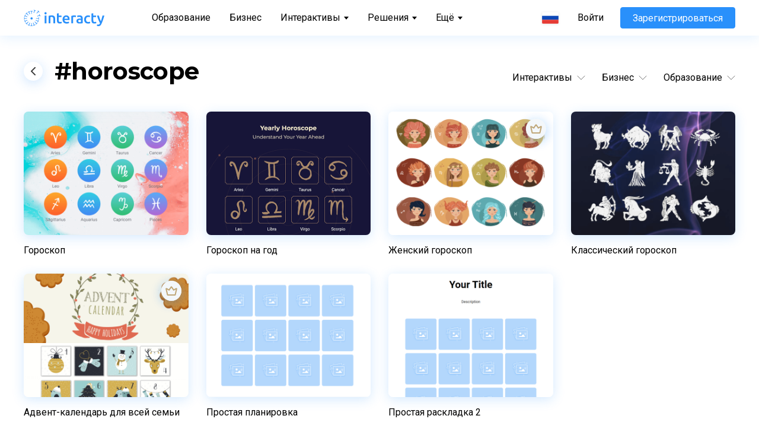

--- FILE ---
content_type: text/html; charset=utf-8
request_url: https://interacty.me/ru/template-gallery/tags/horoscope
body_size: 25083
content:
<!DOCTYPE html><html lang="ru"><head><link rel="preconnect" href="https://fonts.googleapis.com"/><link rel="preconnect" href="https://fonts.gstatic.com" crossorigin="true"/><link rel="stylesheet" data-href="https://fonts.googleapis.com/css2?family=Montserrat:ital,wght@0,100;0,200;0,300;0,400;0,500;0,600;0,700;0,800;0,900;1,100;1,200;1,300;1,400;1,500;1,600;1,700;1,800;1,900&amp;family=Roboto:ital,wght@0,100;0,300;0,400;0,500;0,700;0,900;1,100;1,300;1,400;1,500;1,700;1,900&amp;display=swap"/><meta name="google-site-verification" content="scQDemcZyszktZN7kC-gtoaI4O_0IkRp-MCgN-Z9_NU"/><link rel="preconnect" href="https://fonts.gstatic.com" crossorigin /><meta name="viewport" content="width=device-width"/><meta charSet="utf-8"/><link rel="preload" as="image" imagesrcset="/_next/static/image/images/logo/blue.9f6c317928ecd435916c8d42a2f173b2.svg 640w, /_next/static/image/images/logo/blue.9f6c317928ecd435916c8d42a2f173b2.svg 750w, /_next/static/image/images/logo/blue.9f6c317928ecd435916c8d42a2f173b2.svg 828w, /_next/static/image/images/logo/blue.9f6c317928ecd435916c8d42a2f173b2.svg 1080w, /_next/static/image/images/logo/blue.9f6c317928ecd435916c8d42a2f173b2.svg 1200w, /_next/static/image/images/logo/blue.9f6c317928ecd435916c8d42a2f173b2.svg 1920w, /_next/static/image/images/logo/blue.9f6c317928ecd435916c8d42a2f173b2.svg 2048w, /_next/static/image/images/logo/blue.9f6c317928ecd435916c8d42a2f173b2.svg 3840w" imagesizes="100vw"/><title>#horoscope</title><meta property="og:title" content="#horoscope | Interacty"/><meta name="description" content="Создавайте викторины, игры мемори, флип-карточки, таймлайны и другие интерактивные форматы. Обучайте, привлекайте внимание, собирайте данные и увеличивайте трафик. Создавайте проекты с помощью готовых шаблонов. Добейтесь максимальной эффективности с помощью подробной аналитики и интеграций. Начните бесплатно!"/><meta property="og:description" content="Создавайте викторины, игры мемори, флип-карточки, таймлайны и другие интерактивные форматы. Обучайте, привлекайте внимание, собирайте данные и увеличивайте трафик. Создавайте проекты с помощью готовых шаблонов. Добейтесь максимальной эффективности с помощью подробной аналитики и интеграций. Начните бесплатно!"/><meta name="keywords" content="интеракти, создать интерактивный контент, интерактивный контент, конструктор квизов, маркетинговые квизы, конструктор тестов, создать тест бесплатно, создать квиз бесплатно, генерация лидов, инструменты лидогенерации, сегментировать аудиторию, создать квиз онлайн, создать тест онлайн, онлайн конструктор тестов, квизы, тесты, создать слайдшоу, конструктор слайдшоу, геймификация, инструменты геймификации, тесты для маркетологов, брендированные игры, вовлечение, аналитика, статистика, интеграции, интерактивные форматы, конструктор интерактивного контента, редактор контента, лидогенерация, конструктор маркетинговых игр, инструменты для маркетологов, игровые механики, маркетинговые игры, конструктор мемори игр, конструктор мемори онлайн, создать таймлайн, лента времени, интерактивный таймлайн, конструктор таймлайнов, создать ленту времени, создать игру мемори, найди пару, поиск предметов, создать игру по поиску предметов, создать игру найди отличия, создать слайдшоу, слайдер было стало, сравнение до и после, слайдер до и после, создать гороскоп, найди отличия, создать пазл онлайн, игры для брендов, создать игру с рейтингом игроков, печеньки с предсказаниями, создать интерактивную картинку, создать интерактивную карту, интерактивные рабочие листы, интерактивный контент для учителей, конструктор интерактивных страниц, Сервис для создания интерактивного учебного контента, онлайн конструктор интерактивного контента, сервис для создания обучающего контента, онлайн игры для сотрудников, интерактивный образовательный контент, рабочие листы для школьников, interacty, interact, create interactive content, quiz maker, create quiz for free, generate leads, segment audience, create online quizzes, create lead generation quiz, interactive content, quizzes, create photogallery, quizzes for marketers, engage, engagement, analytics, statistics, integrations, interactive formats, lead generation, online storytelling tools, engaging content creation platform, tool for marketers"/><meta name="twitter:title" content="#horoscope | Interacty"/><meta name="twitter:description" content="Создавайте викторины, игры мемори, флип-карточки, таймлайны и другие интерактивные форматы. Обучайте, привлекайте внимание, собирайте данные и увеличивайте трафик. Создавайте проекты с помощью готовых шаблонов. Добейтесь максимальной эффективности с помощью подробной аналитики и интеграций. Начните бесплатно!"/><meta name="twitter:card" content="summary"/><meta name="twitter:image" content="/images/thumbnails/default_1x1.png"/><meta property="og:image" content="/images/thumbnails/default.png"/><meta property="og:image:type" content="image/png"/><meta property="og:image:width" content="1000"/><meta property="og:image:height" content="672"/><meta property="og:locale" content="ru"/><meta property="og:locale:alternate" content="en"/><link rel="alternate" hrefLang="en" href="https://interacty.me/template-gallery/tags/horoscope"/><meta property="og:locale:alternate" content="es"/><link rel="alternate" hrefLang="es" href="https://interacty.me/es/template-gallery/tags/horoscope"/><meta property="og:locale:alternate" content="pt"/><link rel="alternate" hrefLang="pt" href="https://interacty.me/pt/template-gallery/tags/horoscope"/><meta property="og:locale:alternate" content="fr"/><link rel="alternate" hrefLang="fr" href="https://interacty.me/fr/template-gallery/tags/horoscope"/><meta property="og:locale:alternate" content="ru"/><link rel="alternate" hrefLang="ru" href="https://interacty.me/ru/template-gallery/tags/horoscope"/><meta property="og:locale:alternate" content="de"/><link rel="alternate" hrefLang="de" href="https://interacty.me/de/template-gallery/tags/horoscope"/><meta property="og:locale:alternate" content="it"/><link rel="alternate" hrefLang="it" href="https://interacty.me/it/template-gallery/tags/horoscope"/><meta property="og:locale:alternate" content="pl"/><link rel="alternate" hrefLang="pl" href="https://interacty.me/pl/template-gallery/tags/horoscope"/><meta property="og:locale:alternate" content="uk"/><link rel="alternate" hrefLang="uk" href="https://interacty.me/uk/template-gallery/tags/horoscope"/><meta property="og:locale:alternate" content="lv"/><link rel="alternate" hrefLang="lv" href="https://interacty.me/lv/template-gallery/tags/horoscope"/><meta property="og:locale:alternate" content="nl"/><link rel="alternate" hrefLang="nl" href="https://interacty.me/nl/template-gallery/tags/horoscope"/><meta property="og:locale:alternate" content="id"/><link rel="alternate" hrefLang="id" href="https://interacty.me/id/template-gallery/tags/horoscope"/><meta property="og:locale:alternate" content="no"/><link rel="alternate" hrefLang="no" href="https://interacty.me/no/template-gallery/tags/horoscope"/><meta property="og:locale:alternate" content="sv"/><link rel="alternate" hrefLang="sv" href="https://interacty.me/sv/template-gallery/tags/horoscope"/><meta property="og:locale:alternate" content="da"/><link rel="alternate" hrefLang="da" href="https://interacty.me/da/template-gallery/tags/horoscope"/><meta property="og:locale:alternate" content="fi"/><link rel="alternate" hrefLang="fi" href="https://interacty.me/fi/template-gallery/tags/horoscope"/><meta property="og:locale:alternate" content="ro"/><link rel="alternate" hrefLang="ro" href="https://interacty.me/ro/template-gallery/tags/horoscope"/><meta property="og:locale:alternate" content="tr"/><link rel="alternate" hrefLang="tr" href="https://interacty.me/tr/template-gallery/tags/horoscope"/><meta property="og:locale:alternate" content="ko"/><link rel="alternate" hrefLang="ko" href="https://interacty.me/ko/template-gallery/tags/horoscope"/><meta property="og:locale:alternate" content="jp"/><link rel="alternate" hrefLang="jp" href="https://interacty.me/jp/template-gallery/tags/horoscope"/><meta property="og:type" content="website"/><meta property="og:site_name" content="Interacty"/><meta property="og:url" content="https://interacty.me/ru/template-gallery/tags/horoscope"/><link rel="canonical" href="https://interacty.me/ru/template-gallery/tags/horoscope"/><script type="application/ld+json">{"@context":"https://schema.org","@type":"Product","mainEntityOfPage":{"@type":"WebPage","@id":"https://interacty.me/ru/template-gallery/tags/horoscope"},"headline":"#horoscope","image":"https://interacty.me/images/thumbnails/default.png","author":{"@type":"Person","name":"Interacty"},"publisher":{"name":"Interacty","@type":"Organization","logo":{"@type":"ImageObject","url":"https://interacty.me/images/logo.svg"}},"description":"Создавайте викторины, игры мемори, флип-карточки, таймлайны и другие интерактивные форматы. Обучайте, привлекайте внимание, собирайте данные и увеличивайте трафик. Создавайте проекты с помощью готовых шаблонов. Добейтесь максимальной эффективности с помощью подробной аналитики и интеграций. Начните бесплатно!","isAccessibleForFree":"False"}</script><meta name="next-head-count" content="62"/><link rel="preload" href="/_next/static/css/87289f009fba61736409.css" as="style"/><link rel="stylesheet" href="/_next/static/css/87289f009fba61736409.css" data-n-g=""/><link rel="preload" href="/_next/static/css/97347f1a9ab431677ef9.css" as="style"/><link rel="stylesheet" href="/_next/static/css/97347f1a9ab431677ef9.css" data-n-p=""/><link rel="preload" href="/_next/static/css/c91c32827ede20eb0a94.css" as="style"/><link rel="stylesheet" href="/_next/static/css/c91c32827ede20eb0a94.css" data-n-p=""/><link rel="preload" href="/_next/static/css/eb06a84d88a57e8d752f.css" as="style"/><link rel="stylesheet" href="/_next/static/css/eb06a84d88a57e8d752f.css" data-n-p=""/><noscript data-n-css=""></noscript><script defer="" nomodule="" src="/_next/static/chunks/polyfills-a40ef1678bae11e696dba45124eadd70.js"></script><script src="https://p.interacty.me/l.js" defer="" data-nscript="beforeInteractive"></script><script src="/_next/static/chunks/webpack-188e2a853bbcaaee042c.js" defer=""></script><script src="/_next/static/chunks/framework-106d25c2ed81dc45938c.js" defer=""></script><script src="/_next/static/chunks/main-70dd238c7547d384cb83.js" defer=""></script><script src="/_next/static/chunks/pages/_app-de470fdafbbe9db96f2f.js" defer=""></script><script src="/_next/static/chunks/75fc9c18-2a20c2e7f10e4bdea475.js" defer=""></script><script src="/_next/static/chunks/2251-9be98d30607b77e1323b.js" defer=""></script><script src="/_next/static/chunks/4130-c658eb2e7a36fb739206.js" defer=""></script><script src="/_next/static/chunks/7765-ce06ca7cc54885691fc7.js" defer=""></script><script src="/_next/static/chunks/1852-79aade34fc66cf1bfe53.js" defer=""></script><script src="/_next/static/chunks/9984-00f2e9a7f3f524361b6c.js" defer=""></script><script src="/_next/static/chunks/5116-291ddedca5b3e2268ada.js" defer=""></script><script src="/_next/static/chunks/5413-06508134f47461facd17.js" defer=""></script><script src="/_next/static/chunks/6713-e15f548ce0033a627ffe.js" defer=""></script><script src="/_next/static/chunks/3343-53fa18f14aed222eea61.js" defer=""></script><script src="/_next/static/chunks/4734-5aa91172f960bdc99ed4.js" defer=""></script><script src="/_next/static/chunks/4181-4844f12596170b9b5e14.js" defer=""></script><script src="/_next/static/chunks/pages/template-gallery/tags/%5BtagName%5D-53f64dfc8742675d1c3a.js" defer=""></script><script src="/_next/static/8u33g5As3l8pQa0xvlmSQ/_buildManifest.js" defer=""></script><script src="/_next/static/8u33g5As3l8pQa0xvlmSQ/_ssgManifest.js" defer=""></script><style data-href="https://fonts.googleapis.com/css2?family=Montserrat:ital,wght@0,100;0,200;0,300;0,400;0,500;0,600;0,700;0,800;0,900;1,100;1,200;1,300;1,400;1,500;1,600;1,700;1,800;1,900&family=Roboto:ital,wght@0,100;0,300;0,400;0,500;0,700;0,900;1,100;1,300;1,400;1,500;1,700;1,900&display=swap">@font-face{font-family:'Montserrat';font-style:italic;font-weight:100;font-display:swap;src:url(https://fonts.gstatic.com/l/font?kit=JTUFjIg1_i6t8kCHKm459Wx7xQYXK0vOoz6jq6R8aXw&skey=2d3c1187d5eede0f&v=v31) format('woff')}@font-face{font-family:'Montserrat';font-style:italic;font-weight:200;font-display:swap;src:url(https://fonts.gstatic.com/l/font?kit=JTUFjIg1_i6t8kCHKm459Wx7xQYXK0vOoz6jqyR9aXw&skey=2d3c1187d5eede0f&v=v31) format('woff')}@font-face{font-family:'Montserrat';font-style:italic;font-weight:300;font-display:swap;src:url(https://fonts.gstatic.com/l/font?kit=JTUFjIg1_i6t8kCHKm459Wx7xQYXK0vOoz6jq_p9aXw&skey=2d3c1187d5eede0f&v=v31) format('woff')}@font-face{font-family:'Montserrat';font-style:italic;font-weight:400;font-display:swap;src:url(https://fonts.gstatic.com/l/font?kit=JTUFjIg1_i6t8kCHKm459Wx7xQYXK0vOoz6jq6R9aXw&skey=2d3c1187d5eede0f&v=v31) format('woff')}@font-face{font-family:'Montserrat';font-style:italic;font-weight:500;font-display:swap;src:url(https://fonts.gstatic.com/l/font?kit=JTUFjIg1_i6t8kCHKm459Wx7xQYXK0vOoz6jq5Z9aXw&skey=2d3c1187d5eede0f&v=v31) format('woff')}@font-face{font-family:'Montserrat';font-style:italic;font-weight:600;font-display:swap;src:url(https://fonts.gstatic.com/l/font?kit=JTUFjIg1_i6t8kCHKm459Wx7xQYXK0vOoz6jq3p6aXw&skey=2d3c1187d5eede0f&v=v31) format('woff')}@font-face{font-family:'Montserrat';font-style:italic;font-weight:700;font-display:swap;src:url(https://fonts.gstatic.com/l/font?kit=JTUFjIg1_i6t8kCHKm459Wx7xQYXK0vOoz6jq0N6aXw&skey=2d3c1187d5eede0f&v=v31) format('woff')}@font-face{font-family:'Montserrat';font-style:italic;font-weight:800;font-display:swap;src:url(https://fonts.gstatic.com/l/font?kit=JTUFjIg1_i6t8kCHKm459Wx7xQYXK0vOoz6jqyR6aXw&skey=2d3c1187d5eede0f&v=v31) format('woff')}@font-face{font-family:'Montserrat';font-style:italic;font-weight:900;font-display:swap;src:url(https://fonts.gstatic.com/l/font?kit=JTUFjIg1_i6t8kCHKm459Wx7xQYXK0vOoz6jqw16aXw&skey=2d3c1187d5eede0f&v=v31) format('woff')}@font-face{font-family:'Montserrat';font-style:normal;font-weight:100;font-display:swap;src:url(https://fonts.gstatic.com/l/font?kit=JTUHjIg1_i6t8kCHKm4532VJOt5-QNFgpCtr6Uw9&skey=7bc19f711c0de8f&v=v31) format('woff')}@font-face{font-family:'Montserrat';font-style:normal;font-weight:200;font-display:swap;src:url(https://fonts.gstatic.com/l/font?kit=JTUHjIg1_i6t8kCHKm4532VJOt5-QNFgpCvr6Ew9&skey=7bc19f711c0de8f&v=v31) format('woff')}@font-face{font-family:'Montserrat';font-style:normal;font-weight:300;font-display:swap;src:url(https://fonts.gstatic.com/l/font?kit=JTUHjIg1_i6t8kCHKm4532VJOt5-QNFgpCs16Ew9&skey=7bc19f711c0de8f&v=v31) format('woff')}@font-face{font-family:'Montserrat';font-style:normal;font-weight:400;font-display:swap;src:url(https://fonts.gstatic.com/l/font?kit=JTUHjIg1_i6t8kCHKm4532VJOt5-QNFgpCtr6Ew9&skey=7bc19f711c0de8f&v=v31) format('woff')}@font-face{font-family:'Montserrat';font-style:normal;font-weight:500;font-display:swap;src:url(https://fonts.gstatic.com/l/font?kit=JTUHjIg1_i6t8kCHKm4532VJOt5-QNFgpCtZ6Ew9&skey=7bc19f711c0de8f&v=v31) format('woff')}@font-face{font-family:'Montserrat';font-style:normal;font-weight:600;font-display:swap;src:url(https://fonts.gstatic.com/l/font?kit=JTUHjIg1_i6t8kCHKm4532VJOt5-QNFgpCu170w9&skey=7bc19f711c0de8f&v=v31) format('woff')}@font-face{font-family:'Montserrat';font-style:normal;font-weight:700;font-display:swap;src:url(https://fonts.gstatic.com/l/font?kit=JTUHjIg1_i6t8kCHKm4532VJOt5-QNFgpCuM70w9&skey=7bc19f711c0de8f&v=v31) format('woff')}@font-face{font-family:'Montserrat';font-style:normal;font-weight:800;font-display:swap;src:url(https://fonts.gstatic.com/l/font?kit=JTUHjIg1_i6t8kCHKm4532VJOt5-QNFgpCvr70w9&skey=7bc19f711c0de8f&v=v31) format('woff')}@font-face{font-family:'Montserrat';font-style:normal;font-weight:900;font-display:swap;src:url(https://fonts.gstatic.com/l/font?kit=JTUHjIg1_i6t8kCHKm4532VJOt5-QNFgpCvC70w9&skey=7bc19f711c0de8f&v=v31) format('woff')}@font-face{font-family:'Roboto';font-style:italic;font-weight:100;font-stretch:normal;font-display:swap;src:url(https://fonts.gstatic.com/l/font?kit=KFOKCnqEu92Fr1Mu53ZEC9_Vu3r1gIhOszmOClHrs6ljXfMMLoHRiAw&skey=c608c610063635f9&v=v50) format('woff')}@font-face{font-family:'Roboto';font-style:italic;font-weight:300;font-stretch:normal;font-display:swap;src:url(https://fonts.gstatic.com/l/font?kit=KFOKCnqEu92Fr1Mu53ZEC9_Vu3r1gIhOszmOClHrs6ljXfMMLt_QiAw&skey=c608c610063635f9&v=v50) format('woff')}@font-face{font-family:'Roboto';font-style:italic;font-weight:400;font-stretch:normal;font-display:swap;src:url(https://fonts.gstatic.com/l/font?kit=KFOKCnqEu92Fr1Mu53ZEC9_Vu3r1gIhOszmOClHrs6ljXfMMLoHQiAw&skey=c608c610063635f9&v=v50) format('woff')}@font-face{font-family:'Roboto';font-style:italic;font-weight:500;font-stretch:normal;font-display:swap;src:url(https://fonts.gstatic.com/l/font?kit=KFOKCnqEu92Fr1Mu53ZEC9_Vu3r1gIhOszmOClHrs6ljXfMMLrPQiAw&skey=c608c610063635f9&v=v50) format('woff')}@font-face{font-family:'Roboto';font-style:italic;font-weight:700;font-stretch:normal;font-display:swap;src:url(https://fonts.gstatic.com/l/font?kit=KFOKCnqEu92Fr1Mu53ZEC9_Vu3r1gIhOszmOClHrs6ljXfMMLmbXiAw&skey=c608c610063635f9&v=v50) format('woff')}@font-face{font-family:'Roboto';font-style:italic;font-weight:900;font-stretch:normal;font-display:swap;src:url(https://fonts.gstatic.com/l/font?kit=KFOKCnqEu92Fr1Mu53ZEC9_Vu3r1gIhOszmOClHrs6ljXfMMLijXiAw&skey=c608c610063635f9&v=v50) format('woff')}@font-face{font-family:'Roboto';font-style:normal;font-weight:100;font-stretch:normal;font-display:swap;src:url(https://fonts.gstatic.com/l/font?kit=KFOMCnqEu92Fr1ME7kSn66aGLdTylUAMQXC89YmC2DPNWubEbGmQ&skey=a0a0114a1dcab3ac&v=v50) format('woff')}@font-face{font-family:'Roboto';font-style:normal;font-weight:300;font-stretch:normal;font-display:swap;src:url(https://fonts.gstatic.com/l/font?kit=KFOMCnqEu92Fr1ME7kSn66aGLdTylUAMQXC89YmC2DPNWuaabWmQ&skey=a0a0114a1dcab3ac&v=v50) format('woff')}@font-face{font-family:'Roboto';font-style:normal;font-weight:400;font-stretch:normal;font-display:swap;src:url(https://fonts.gstatic.com/l/font?kit=KFOMCnqEu92Fr1ME7kSn66aGLdTylUAMQXC89YmC2DPNWubEbWmQ&skey=a0a0114a1dcab3ac&v=v50) format('woff')}@font-face{font-family:'Roboto';font-style:normal;font-weight:500;font-stretch:normal;font-display:swap;src:url(https://fonts.gstatic.com/l/font?kit=KFOMCnqEu92Fr1ME7kSn66aGLdTylUAMQXC89YmC2DPNWub2bWmQ&skey=a0a0114a1dcab3ac&v=v50) format('woff')}@font-face{font-family:'Roboto';font-style:normal;font-weight:700;font-stretch:normal;font-display:swap;src:url(https://fonts.gstatic.com/l/font?kit=KFOMCnqEu92Fr1ME7kSn66aGLdTylUAMQXC89YmC2DPNWuYjammQ&skey=a0a0114a1dcab3ac&v=v50) format('woff')}@font-face{font-family:'Roboto';font-style:normal;font-weight:900;font-stretch:normal;font-display:swap;src:url(https://fonts.gstatic.com/l/font?kit=KFOMCnqEu92Fr1ME7kSn66aGLdTylUAMQXC89YmC2DPNWuZtammQ&skey=a0a0114a1dcab3ac&v=v50) format('woff')}@font-face{font-family:'Montserrat';font-style:italic;font-weight:100;font-display:swap;src:url(https://fonts.gstatic.com/s/montserrat/v31/JTUQjIg1_i6t8kCHKm459WxRxC7m0dR9pBOi.woff2) format('woff2');unicode-range:U+0460-052F,U+1C80-1C8A,U+20B4,U+2DE0-2DFF,U+A640-A69F,U+FE2E-FE2F}@font-face{font-family:'Montserrat';font-style:italic;font-weight:100;font-display:swap;src:url(https://fonts.gstatic.com/s/montserrat/v31/JTUQjIg1_i6t8kCHKm459WxRzS7m0dR9pBOi.woff2) format('woff2');unicode-range:U+0301,U+0400-045F,U+0490-0491,U+04B0-04B1,U+2116}@font-face{font-family:'Montserrat';font-style:italic;font-weight:100;font-display:swap;src:url(https://fonts.gstatic.com/s/montserrat/v31/JTUQjIg1_i6t8kCHKm459WxRxi7m0dR9pBOi.woff2) format('woff2');unicode-range:U+0102-0103,U+0110-0111,U+0128-0129,U+0168-0169,U+01A0-01A1,U+01AF-01B0,U+0300-0301,U+0303-0304,U+0308-0309,U+0323,U+0329,U+1EA0-1EF9,U+20AB}@font-face{font-family:'Montserrat';font-style:italic;font-weight:100;font-display:swap;src:url(https://fonts.gstatic.com/s/montserrat/v31/JTUQjIg1_i6t8kCHKm459WxRxy7m0dR9pBOi.woff2) format('woff2');unicode-range:U+0100-02BA,U+02BD-02C5,U+02C7-02CC,U+02CE-02D7,U+02DD-02FF,U+0304,U+0308,U+0329,U+1D00-1DBF,U+1E00-1E9F,U+1EF2-1EFF,U+2020,U+20A0-20AB,U+20AD-20C0,U+2113,U+2C60-2C7F,U+A720-A7FF}@font-face{font-family:'Montserrat';font-style:italic;font-weight:100;font-display:swap;src:url(https://fonts.gstatic.com/s/montserrat/v31/JTUQjIg1_i6t8kCHKm459WxRyS7m0dR9pA.woff2) format('woff2');unicode-range:U+0000-00FF,U+0131,U+0152-0153,U+02BB-02BC,U+02C6,U+02DA,U+02DC,U+0304,U+0308,U+0329,U+2000-206F,U+20AC,U+2122,U+2191,U+2193,U+2212,U+2215,U+FEFF,U+FFFD}@font-face{font-family:'Montserrat';font-style:italic;font-weight:200;font-display:swap;src:url(https://fonts.gstatic.com/s/montserrat/v31/JTUQjIg1_i6t8kCHKm459WxRxC7m0dR9pBOi.woff2) format('woff2');unicode-range:U+0460-052F,U+1C80-1C8A,U+20B4,U+2DE0-2DFF,U+A640-A69F,U+FE2E-FE2F}@font-face{font-family:'Montserrat';font-style:italic;font-weight:200;font-display:swap;src:url(https://fonts.gstatic.com/s/montserrat/v31/JTUQjIg1_i6t8kCHKm459WxRzS7m0dR9pBOi.woff2) format('woff2');unicode-range:U+0301,U+0400-045F,U+0490-0491,U+04B0-04B1,U+2116}@font-face{font-family:'Montserrat';font-style:italic;font-weight:200;font-display:swap;src:url(https://fonts.gstatic.com/s/montserrat/v31/JTUQjIg1_i6t8kCHKm459WxRxi7m0dR9pBOi.woff2) format('woff2');unicode-range:U+0102-0103,U+0110-0111,U+0128-0129,U+0168-0169,U+01A0-01A1,U+01AF-01B0,U+0300-0301,U+0303-0304,U+0308-0309,U+0323,U+0329,U+1EA0-1EF9,U+20AB}@font-face{font-family:'Montserrat';font-style:italic;font-weight:200;font-display:swap;src:url(https://fonts.gstatic.com/s/montserrat/v31/JTUQjIg1_i6t8kCHKm459WxRxy7m0dR9pBOi.woff2) format('woff2');unicode-range:U+0100-02BA,U+02BD-02C5,U+02C7-02CC,U+02CE-02D7,U+02DD-02FF,U+0304,U+0308,U+0329,U+1D00-1DBF,U+1E00-1E9F,U+1EF2-1EFF,U+2020,U+20A0-20AB,U+20AD-20C0,U+2113,U+2C60-2C7F,U+A720-A7FF}@font-face{font-family:'Montserrat';font-style:italic;font-weight:200;font-display:swap;src:url(https://fonts.gstatic.com/s/montserrat/v31/JTUQjIg1_i6t8kCHKm459WxRyS7m0dR9pA.woff2) format('woff2');unicode-range:U+0000-00FF,U+0131,U+0152-0153,U+02BB-02BC,U+02C6,U+02DA,U+02DC,U+0304,U+0308,U+0329,U+2000-206F,U+20AC,U+2122,U+2191,U+2193,U+2212,U+2215,U+FEFF,U+FFFD}@font-face{font-family:'Montserrat';font-style:italic;font-weight:300;font-display:swap;src:url(https://fonts.gstatic.com/s/montserrat/v31/JTUQjIg1_i6t8kCHKm459WxRxC7m0dR9pBOi.woff2) format('woff2');unicode-range:U+0460-052F,U+1C80-1C8A,U+20B4,U+2DE0-2DFF,U+A640-A69F,U+FE2E-FE2F}@font-face{font-family:'Montserrat';font-style:italic;font-weight:300;font-display:swap;src:url(https://fonts.gstatic.com/s/montserrat/v31/JTUQjIg1_i6t8kCHKm459WxRzS7m0dR9pBOi.woff2) format('woff2');unicode-range:U+0301,U+0400-045F,U+0490-0491,U+04B0-04B1,U+2116}@font-face{font-family:'Montserrat';font-style:italic;font-weight:300;font-display:swap;src:url(https://fonts.gstatic.com/s/montserrat/v31/JTUQjIg1_i6t8kCHKm459WxRxi7m0dR9pBOi.woff2) format('woff2');unicode-range:U+0102-0103,U+0110-0111,U+0128-0129,U+0168-0169,U+01A0-01A1,U+01AF-01B0,U+0300-0301,U+0303-0304,U+0308-0309,U+0323,U+0329,U+1EA0-1EF9,U+20AB}@font-face{font-family:'Montserrat';font-style:italic;font-weight:300;font-display:swap;src:url(https://fonts.gstatic.com/s/montserrat/v31/JTUQjIg1_i6t8kCHKm459WxRxy7m0dR9pBOi.woff2) format('woff2');unicode-range:U+0100-02BA,U+02BD-02C5,U+02C7-02CC,U+02CE-02D7,U+02DD-02FF,U+0304,U+0308,U+0329,U+1D00-1DBF,U+1E00-1E9F,U+1EF2-1EFF,U+2020,U+20A0-20AB,U+20AD-20C0,U+2113,U+2C60-2C7F,U+A720-A7FF}@font-face{font-family:'Montserrat';font-style:italic;font-weight:300;font-display:swap;src:url(https://fonts.gstatic.com/s/montserrat/v31/JTUQjIg1_i6t8kCHKm459WxRyS7m0dR9pA.woff2) format('woff2');unicode-range:U+0000-00FF,U+0131,U+0152-0153,U+02BB-02BC,U+02C6,U+02DA,U+02DC,U+0304,U+0308,U+0329,U+2000-206F,U+20AC,U+2122,U+2191,U+2193,U+2212,U+2215,U+FEFF,U+FFFD}@font-face{font-family:'Montserrat';font-style:italic;font-weight:400;font-display:swap;src:url(https://fonts.gstatic.com/s/montserrat/v31/JTUQjIg1_i6t8kCHKm459WxRxC7m0dR9pBOi.woff2) format('woff2');unicode-range:U+0460-052F,U+1C80-1C8A,U+20B4,U+2DE0-2DFF,U+A640-A69F,U+FE2E-FE2F}@font-face{font-family:'Montserrat';font-style:italic;font-weight:400;font-display:swap;src:url(https://fonts.gstatic.com/s/montserrat/v31/JTUQjIg1_i6t8kCHKm459WxRzS7m0dR9pBOi.woff2) format('woff2');unicode-range:U+0301,U+0400-045F,U+0490-0491,U+04B0-04B1,U+2116}@font-face{font-family:'Montserrat';font-style:italic;font-weight:400;font-display:swap;src:url(https://fonts.gstatic.com/s/montserrat/v31/JTUQjIg1_i6t8kCHKm459WxRxi7m0dR9pBOi.woff2) format('woff2');unicode-range:U+0102-0103,U+0110-0111,U+0128-0129,U+0168-0169,U+01A0-01A1,U+01AF-01B0,U+0300-0301,U+0303-0304,U+0308-0309,U+0323,U+0329,U+1EA0-1EF9,U+20AB}@font-face{font-family:'Montserrat';font-style:italic;font-weight:400;font-display:swap;src:url(https://fonts.gstatic.com/s/montserrat/v31/JTUQjIg1_i6t8kCHKm459WxRxy7m0dR9pBOi.woff2) format('woff2');unicode-range:U+0100-02BA,U+02BD-02C5,U+02C7-02CC,U+02CE-02D7,U+02DD-02FF,U+0304,U+0308,U+0329,U+1D00-1DBF,U+1E00-1E9F,U+1EF2-1EFF,U+2020,U+20A0-20AB,U+20AD-20C0,U+2113,U+2C60-2C7F,U+A720-A7FF}@font-face{font-family:'Montserrat';font-style:italic;font-weight:400;font-display:swap;src:url(https://fonts.gstatic.com/s/montserrat/v31/JTUQjIg1_i6t8kCHKm459WxRyS7m0dR9pA.woff2) format('woff2');unicode-range:U+0000-00FF,U+0131,U+0152-0153,U+02BB-02BC,U+02C6,U+02DA,U+02DC,U+0304,U+0308,U+0329,U+2000-206F,U+20AC,U+2122,U+2191,U+2193,U+2212,U+2215,U+FEFF,U+FFFD}@font-face{font-family:'Montserrat';font-style:italic;font-weight:500;font-display:swap;src:url(https://fonts.gstatic.com/s/montserrat/v31/JTUQjIg1_i6t8kCHKm459WxRxC7m0dR9pBOi.woff2) format('woff2');unicode-range:U+0460-052F,U+1C80-1C8A,U+20B4,U+2DE0-2DFF,U+A640-A69F,U+FE2E-FE2F}@font-face{font-family:'Montserrat';font-style:italic;font-weight:500;font-display:swap;src:url(https://fonts.gstatic.com/s/montserrat/v31/JTUQjIg1_i6t8kCHKm459WxRzS7m0dR9pBOi.woff2) format('woff2');unicode-range:U+0301,U+0400-045F,U+0490-0491,U+04B0-04B1,U+2116}@font-face{font-family:'Montserrat';font-style:italic;font-weight:500;font-display:swap;src:url(https://fonts.gstatic.com/s/montserrat/v31/JTUQjIg1_i6t8kCHKm459WxRxi7m0dR9pBOi.woff2) format('woff2');unicode-range:U+0102-0103,U+0110-0111,U+0128-0129,U+0168-0169,U+01A0-01A1,U+01AF-01B0,U+0300-0301,U+0303-0304,U+0308-0309,U+0323,U+0329,U+1EA0-1EF9,U+20AB}@font-face{font-family:'Montserrat';font-style:italic;font-weight:500;font-display:swap;src:url(https://fonts.gstatic.com/s/montserrat/v31/JTUQjIg1_i6t8kCHKm459WxRxy7m0dR9pBOi.woff2) format('woff2');unicode-range:U+0100-02BA,U+02BD-02C5,U+02C7-02CC,U+02CE-02D7,U+02DD-02FF,U+0304,U+0308,U+0329,U+1D00-1DBF,U+1E00-1E9F,U+1EF2-1EFF,U+2020,U+20A0-20AB,U+20AD-20C0,U+2113,U+2C60-2C7F,U+A720-A7FF}@font-face{font-family:'Montserrat';font-style:italic;font-weight:500;font-display:swap;src:url(https://fonts.gstatic.com/s/montserrat/v31/JTUQjIg1_i6t8kCHKm459WxRyS7m0dR9pA.woff2) format('woff2');unicode-range:U+0000-00FF,U+0131,U+0152-0153,U+02BB-02BC,U+02C6,U+02DA,U+02DC,U+0304,U+0308,U+0329,U+2000-206F,U+20AC,U+2122,U+2191,U+2193,U+2212,U+2215,U+FEFF,U+FFFD}@font-face{font-family:'Montserrat';font-style:italic;font-weight:600;font-display:swap;src:url(https://fonts.gstatic.com/s/montserrat/v31/JTUQjIg1_i6t8kCHKm459WxRxC7m0dR9pBOi.woff2) format('woff2');unicode-range:U+0460-052F,U+1C80-1C8A,U+20B4,U+2DE0-2DFF,U+A640-A69F,U+FE2E-FE2F}@font-face{font-family:'Montserrat';font-style:italic;font-weight:600;font-display:swap;src:url(https://fonts.gstatic.com/s/montserrat/v31/JTUQjIg1_i6t8kCHKm459WxRzS7m0dR9pBOi.woff2) format('woff2');unicode-range:U+0301,U+0400-045F,U+0490-0491,U+04B0-04B1,U+2116}@font-face{font-family:'Montserrat';font-style:italic;font-weight:600;font-display:swap;src:url(https://fonts.gstatic.com/s/montserrat/v31/JTUQjIg1_i6t8kCHKm459WxRxi7m0dR9pBOi.woff2) format('woff2');unicode-range:U+0102-0103,U+0110-0111,U+0128-0129,U+0168-0169,U+01A0-01A1,U+01AF-01B0,U+0300-0301,U+0303-0304,U+0308-0309,U+0323,U+0329,U+1EA0-1EF9,U+20AB}@font-face{font-family:'Montserrat';font-style:italic;font-weight:600;font-display:swap;src:url(https://fonts.gstatic.com/s/montserrat/v31/JTUQjIg1_i6t8kCHKm459WxRxy7m0dR9pBOi.woff2) format('woff2');unicode-range:U+0100-02BA,U+02BD-02C5,U+02C7-02CC,U+02CE-02D7,U+02DD-02FF,U+0304,U+0308,U+0329,U+1D00-1DBF,U+1E00-1E9F,U+1EF2-1EFF,U+2020,U+20A0-20AB,U+20AD-20C0,U+2113,U+2C60-2C7F,U+A720-A7FF}@font-face{font-family:'Montserrat';font-style:italic;font-weight:600;font-display:swap;src:url(https://fonts.gstatic.com/s/montserrat/v31/JTUQjIg1_i6t8kCHKm459WxRyS7m0dR9pA.woff2) format('woff2');unicode-range:U+0000-00FF,U+0131,U+0152-0153,U+02BB-02BC,U+02C6,U+02DA,U+02DC,U+0304,U+0308,U+0329,U+2000-206F,U+20AC,U+2122,U+2191,U+2193,U+2212,U+2215,U+FEFF,U+FFFD}@font-face{font-family:'Montserrat';font-style:italic;font-weight:700;font-display:swap;src:url(https://fonts.gstatic.com/s/montserrat/v31/JTUQjIg1_i6t8kCHKm459WxRxC7m0dR9pBOi.woff2) format('woff2');unicode-range:U+0460-052F,U+1C80-1C8A,U+20B4,U+2DE0-2DFF,U+A640-A69F,U+FE2E-FE2F}@font-face{font-family:'Montserrat';font-style:italic;font-weight:700;font-display:swap;src:url(https://fonts.gstatic.com/s/montserrat/v31/JTUQjIg1_i6t8kCHKm459WxRzS7m0dR9pBOi.woff2) format('woff2');unicode-range:U+0301,U+0400-045F,U+0490-0491,U+04B0-04B1,U+2116}@font-face{font-family:'Montserrat';font-style:italic;font-weight:700;font-display:swap;src:url(https://fonts.gstatic.com/s/montserrat/v31/JTUQjIg1_i6t8kCHKm459WxRxi7m0dR9pBOi.woff2) format('woff2');unicode-range:U+0102-0103,U+0110-0111,U+0128-0129,U+0168-0169,U+01A0-01A1,U+01AF-01B0,U+0300-0301,U+0303-0304,U+0308-0309,U+0323,U+0329,U+1EA0-1EF9,U+20AB}@font-face{font-family:'Montserrat';font-style:italic;font-weight:700;font-display:swap;src:url(https://fonts.gstatic.com/s/montserrat/v31/JTUQjIg1_i6t8kCHKm459WxRxy7m0dR9pBOi.woff2) format('woff2');unicode-range:U+0100-02BA,U+02BD-02C5,U+02C7-02CC,U+02CE-02D7,U+02DD-02FF,U+0304,U+0308,U+0329,U+1D00-1DBF,U+1E00-1E9F,U+1EF2-1EFF,U+2020,U+20A0-20AB,U+20AD-20C0,U+2113,U+2C60-2C7F,U+A720-A7FF}@font-face{font-family:'Montserrat';font-style:italic;font-weight:700;font-display:swap;src:url(https://fonts.gstatic.com/s/montserrat/v31/JTUQjIg1_i6t8kCHKm459WxRyS7m0dR9pA.woff2) format('woff2');unicode-range:U+0000-00FF,U+0131,U+0152-0153,U+02BB-02BC,U+02C6,U+02DA,U+02DC,U+0304,U+0308,U+0329,U+2000-206F,U+20AC,U+2122,U+2191,U+2193,U+2212,U+2215,U+FEFF,U+FFFD}@font-face{font-family:'Montserrat';font-style:italic;font-weight:800;font-display:swap;src:url(https://fonts.gstatic.com/s/montserrat/v31/JTUQjIg1_i6t8kCHKm459WxRxC7m0dR9pBOi.woff2) format('woff2');unicode-range:U+0460-052F,U+1C80-1C8A,U+20B4,U+2DE0-2DFF,U+A640-A69F,U+FE2E-FE2F}@font-face{font-family:'Montserrat';font-style:italic;font-weight:800;font-display:swap;src:url(https://fonts.gstatic.com/s/montserrat/v31/JTUQjIg1_i6t8kCHKm459WxRzS7m0dR9pBOi.woff2) format('woff2');unicode-range:U+0301,U+0400-045F,U+0490-0491,U+04B0-04B1,U+2116}@font-face{font-family:'Montserrat';font-style:italic;font-weight:800;font-display:swap;src:url(https://fonts.gstatic.com/s/montserrat/v31/JTUQjIg1_i6t8kCHKm459WxRxi7m0dR9pBOi.woff2) format('woff2');unicode-range:U+0102-0103,U+0110-0111,U+0128-0129,U+0168-0169,U+01A0-01A1,U+01AF-01B0,U+0300-0301,U+0303-0304,U+0308-0309,U+0323,U+0329,U+1EA0-1EF9,U+20AB}@font-face{font-family:'Montserrat';font-style:italic;font-weight:800;font-display:swap;src:url(https://fonts.gstatic.com/s/montserrat/v31/JTUQjIg1_i6t8kCHKm459WxRxy7m0dR9pBOi.woff2) format('woff2');unicode-range:U+0100-02BA,U+02BD-02C5,U+02C7-02CC,U+02CE-02D7,U+02DD-02FF,U+0304,U+0308,U+0329,U+1D00-1DBF,U+1E00-1E9F,U+1EF2-1EFF,U+2020,U+20A0-20AB,U+20AD-20C0,U+2113,U+2C60-2C7F,U+A720-A7FF}@font-face{font-family:'Montserrat';font-style:italic;font-weight:800;font-display:swap;src:url(https://fonts.gstatic.com/s/montserrat/v31/JTUQjIg1_i6t8kCHKm459WxRyS7m0dR9pA.woff2) format('woff2');unicode-range:U+0000-00FF,U+0131,U+0152-0153,U+02BB-02BC,U+02C6,U+02DA,U+02DC,U+0304,U+0308,U+0329,U+2000-206F,U+20AC,U+2122,U+2191,U+2193,U+2212,U+2215,U+FEFF,U+FFFD}@font-face{font-family:'Montserrat';font-style:italic;font-weight:900;font-display:swap;src:url(https://fonts.gstatic.com/s/montserrat/v31/JTUQjIg1_i6t8kCHKm459WxRxC7m0dR9pBOi.woff2) format('woff2');unicode-range:U+0460-052F,U+1C80-1C8A,U+20B4,U+2DE0-2DFF,U+A640-A69F,U+FE2E-FE2F}@font-face{font-family:'Montserrat';font-style:italic;font-weight:900;font-display:swap;src:url(https://fonts.gstatic.com/s/montserrat/v31/JTUQjIg1_i6t8kCHKm459WxRzS7m0dR9pBOi.woff2) format('woff2');unicode-range:U+0301,U+0400-045F,U+0490-0491,U+04B0-04B1,U+2116}@font-face{font-family:'Montserrat';font-style:italic;font-weight:900;font-display:swap;src:url(https://fonts.gstatic.com/s/montserrat/v31/JTUQjIg1_i6t8kCHKm459WxRxi7m0dR9pBOi.woff2) format('woff2');unicode-range:U+0102-0103,U+0110-0111,U+0128-0129,U+0168-0169,U+01A0-01A1,U+01AF-01B0,U+0300-0301,U+0303-0304,U+0308-0309,U+0323,U+0329,U+1EA0-1EF9,U+20AB}@font-face{font-family:'Montserrat';font-style:italic;font-weight:900;font-display:swap;src:url(https://fonts.gstatic.com/s/montserrat/v31/JTUQjIg1_i6t8kCHKm459WxRxy7m0dR9pBOi.woff2) format('woff2');unicode-range:U+0100-02BA,U+02BD-02C5,U+02C7-02CC,U+02CE-02D7,U+02DD-02FF,U+0304,U+0308,U+0329,U+1D00-1DBF,U+1E00-1E9F,U+1EF2-1EFF,U+2020,U+20A0-20AB,U+20AD-20C0,U+2113,U+2C60-2C7F,U+A720-A7FF}@font-face{font-family:'Montserrat';font-style:italic;font-weight:900;font-display:swap;src:url(https://fonts.gstatic.com/s/montserrat/v31/JTUQjIg1_i6t8kCHKm459WxRyS7m0dR9pA.woff2) format('woff2');unicode-range:U+0000-00FF,U+0131,U+0152-0153,U+02BB-02BC,U+02C6,U+02DA,U+02DC,U+0304,U+0308,U+0329,U+2000-206F,U+20AC,U+2122,U+2191,U+2193,U+2212,U+2215,U+FEFF,U+FFFD}@font-face{font-family:'Montserrat';font-style:normal;font-weight:100;font-display:swap;src:url(https://fonts.gstatic.com/s/montserrat/v31/JTUSjIg1_i6t8kCHKm459WRhyyTh89ZNpQ.woff2) format('woff2');unicode-range:U+0460-052F,U+1C80-1C8A,U+20B4,U+2DE0-2DFF,U+A640-A69F,U+FE2E-FE2F}@font-face{font-family:'Montserrat';font-style:normal;font-weight:100;font-display:swap;src:url(https://fonts.gstatic.com/s/montserrat/v31/JTUSjIg1_i6t8kCHKm459W1hyyTh89ZNpQ.woff2) format('woff2');unicode-range:U+0301,U+0400-045F,U+0490-0491,U+04B0-04B1,U+2116}@font-face{font-family:'Montserrat';font-style:normal;font-weight:100;font-display:swap;src:url(https://fonts.gstatic.com/s/montserrat/v31/JTUSjIg1_i6t8kCHKm459WZhyyTh89ZNpQ.woff2) format('woff2');unicode-range:U+0102-0103,U+0110-0111,U+0128-0129,U+0168-0169,U+01A0-01A1,U+01AF-01B0,U+0300-0301,U+0303-0304,U+0308-0309,U+0323,U+0329,U+1EA0-1EF9,U+20AB}@font-face{font-family:'Montserrat';font-style:normal;font-weight:100;font-display:swap;src:url(https://fonts.gstatic.com/s/montserrat/v31/JTUSjIg1_i6t8kCHKm459WdhyyTh89ZNpQ.woff2) format('woff2');unicode-range:U+0100-02BA,U+02BD-02C5,U+02C7-02CC,U+02CE-02D7,U+02DD-02FF,U+0304,U+0308,U+0329,U+1D00-1DBF,U+1E00-1E9F,U+1EF2-1EFF,U+2020,U+20A0-20AB,U+20AD-20C0,U+2113,U+2C60-2C7F,U+A720-A7FF}@font-face{font-family:'Montserrat';font-style:normal;font-weight:100;font-display:swap;src:url(https://fonts.gstatic.com/s/montserrat/v31/JTUSjIg1_i6t8kCHKm459WlhyyTh89Y.woff2) format('woff2');unicode-range:U+0000-00FF,U+0131,U+0152-0153,U+02BB-02BC,U+02C6,U+02DA,U+02DC,U+0304,U+0308,U+0329,U+2000-206F,U+20AC,U+2122,U+2191,U+2193,U+2212,U+2215,U+FEFF,U+FFFD}@font-face{font-family:'Montserrat';font-style:normal;font-weight:200;font-display:swap;src:url(https://fonts.gstatic.com/s/montserrat/v31/JTUSjIg1_i6t8kCHKm459WRhyyTh89ZNpQ.woff2) format('woff2');unicode-range:U+0460-052F,U+1C80-1C8A,U+20B4,U+2DE0-2DFF,U+A640-A69F,U+FE2E-FE2F}@font-face{font-family:'Montserrat';font-style:normal;font-weight:200;font-display:swap;src:url(https://fonts.gstatic.com/s/montserrat/v31/JTUSjIg1_i6t8kCHKm459W1hyyTh89ZNpQ.woff2) format('woff2');unicode-range:U+0301,U+0400-045F,U+0490-0491,U+04B0-04B1,U+2116}@font-face{font-family:'Montserrat';font-style:normal;font-weight:200;font-display:swap;src:url(https://fonts.gstatic.com/s/montserrat/v31/JTUSjIg1_i6t8kCHKm459WZhyyTh89ZNpQ.woff2) format('woff2');unicode-range:U+0102-0103,U+0110-0111,U+0128-0129,U+0168-0169,U+01A0-01A1,U+01AF-01B0,U+0300-0301,U+0303-0304,U+0308-0309,U+0323,U+0329,U+1EA0-1EF9,U+20AB}@font-face{font-family:'Montserrat';font-style:normal;font-weight:200;font-display:swap;src:url(https://fonts.gstatic.com/s/montserrat/v31/JTUSjIg1_i6t8kCHKm459WdhyyTh89ZNpQ.woff2) format('woff2');unicode-range:U+0100-02BA,U+02BD-02C5,U+02C7-02CC,U+02CE-02D7,U+02DD-02FF,U+0304,U+0308,U+0329,U+1D00-1DBF,U+1E00-1E9F,U+1EF2-1EFF,U+2020,U+20A0-20AB,U+20AD-20C0,U+2113,U+2C60-2C7F,U+A720-A7FF}@font-face{font-family:'Montserrat';font-style:normal;font-weight:200;font-display:swap;src:url(https://fonts.gstatic.com/s/montserrat/v31/JTUSjIg1_i6t8kCHKm459WlhyyTh89Y.woff2) format('woff2');unicode-range:U+0000-00FF,U+0131,U+0152-0153,U+02BB-02BC,U+02C6,U+02DA,U+02DC,U+0304,U+0308,U+0329,U+2000-206F,U+20AC,U+2122,U+2191,U+2193,U+2212,U+2215,U+FEFF,U+FFFD}@font-face{font-family:'Montserrat';font-style:normal;font-weight:300;font-display:swap;src:url(https://fonts.gstatic.com/s/montserrat/v31/JTUSjIg1_i6t8kCHKm459WRhyyTh89ZNpQ.woff2) format('woff2');unicode-range:U+0460-052F,U+1C80-1C8A,U+20B4,U+2DE0-2DFF,U+A640-A69F,U+FE2E-FE2F}@font-face{font-family:'Montserrat';font-style:normal;font-weight:300;font-display:swap;src:url(https://fonts.gstatic.com/s/montserrat/v31/JTUSjIg1_i6t8kCHKm459W1hyyTh89ZNpQ.woff2) format('woff2');unicode-range:U+0301,U+0400-045F,U+0490-0491,U+04B0-04B1,U+2116}@font-face{font-family:'Montserrat';font-style:normal;font-weight:300;font-display:swap;src:url(https://fonts.gstatic.com/s/montserrat/v31/JTUSjIg1_i6t8kCHKm459WZhyyTh89ZNpQ.woff2) format('woff2');unicode-range:U+0102-0103,U+0110-0111,U+0128-0129,U+0168-0169,U+01A0-01A1,U+01AF-01B0,U+0300-0301,U+0303-0304,U+0308-0309,U+0323,U+0329,U+1EA0-1EF9,U+20AB}@font-face{font-family:'Montserrat';font-style:normal;font-weight:300;font-display:swap;src:url(https://fonts.gstatic.com/s/montserrat/v31/JTUSjIg1_i6t8kCHKm459WdhyyTh89ZNpQ.woff2) format('woff2');unicode-range:U+0100-02BA,U+02BD-02C5,U+02C7-02CC,U+02CE-02D7,U+02DD-02FF,U+0304,U+0308,U+0329,U+1D00-1DBF,U+1E00-1E9F,U+1EF2-1EFF,U+2020,U+20A0-20AB,U+20AD-20C0,U+2113,U+2C60-2C7F,U+A720-A7FF}@font-face{font-family:'Montserrat';font-style:normal;font-weight:300;font-display:swap;src:url(https://fonts.gstatic.com/s/montserrat/v31/JTUSjIg1_i6t8kCHKm459WlhyyTh89Y.woff2) format('woff2');unicode-range:U+0000-00FF,U+0131,U+0152-0153,U+02BB-02BC,U+02C6,U+02DA,U+02DC,U+0304,U+0308,U+0329,U+2000-206F,U+20AC,U+2122,U+2191,U+2193,U+2212,U+2215,U+FEFF,U+FFFD}@font-face{font-family:'Montserrat';font-style:normal;font-weight:400;font-display:swap;src:url(https://fonts.gstatic.com/s/montserrat/v31/JTUSjIg1_i6t8kCHKm459WRhyyTh89ZNpQ.woff2) format('woff2');unicode-range:U+0460-052F,U+1C80-1C8A,U+20B4,U+2DE0-2DFF,U+A640-A69F,U+FE2E-FE2F}@font-face{font-family:'Montserrat';font-style:normal;font-weight:400;font-display:swap;src:url(https://fonts.gstatic.com/s/montserrat/v31/JTUSjIg1_i6t8kCHKm459W1hyyTh89ZNpQ.woff2) format('woff2');unicode-range:U+0301,U+0400-045F,U+0490-0491,U+04B0-04B1,U+2116}@font-face{font-family:'Montserrat';font-style:normal;font-weight:400;font-display:swap;src:url(https://fonts.gstatic.com/s/montserrat/v31/JTUSjIg1_i6t8kCHKm459WZhyyTh89ZNpQ.woff2) format('woff2');unicode-range:U+0102-0103,U+0110-0111,U+0128-0129,U+0168-0169,U+01A0-01A1,U+01AF-01B0,U+0300-0301,U+0303-0304,U+0308-0309,U+0323,U+0329,U+1EA0-1EF9,U+20AB}@font-face{font-family:'Montserrat';font-style:normal;font-weight:400;font-display:swap;src:url(https://fonts.gstatic.com/s/montserrat/v31/JTUSjIg1_i6t8kCHKm459WdhyyTh89ZNpQ.woff2) format('woff2');unicode-range:U+0100-02BA,U+02BD-02C5,U+02C7-02CC,U+02CE-02D7,U+02DD-02FF,U+0304,U+0308,U+0329,U+1D00-1DBF,U+1E00-1E9F,U+1EF2-1EFF,U+2020,U+20A0-20AB,U+20AD-20C0,U+2113,U+2C60-2C7F,U+A720-A7FF}@font-face{font-family:'Montserrat';font-style:normal;font-weight:400;font-display:swap;src:url(https://fonts.gstatic.com/s/montserrat/v31/JTUSjIg1_i6t8kCHKm459WlhyyTh89Y.woff2) format('woff2');unicode-range:U+0000-00FF,U+0131,U+0152-0153,U+02BB-02BC,U+02C6,U+02DA,U+02DC,U+0304,U+0308,U+0329,U+2000-206F,U+20AC,U+2122,U+2191,U+2193,U+2212,U+2215,U+FEFF,U+FFFD}@font-face{font-family:'Montserrat';font-style:normal;font-weight:500;font-display:swap;src:url(https://fonts.gstatic.com/s/montserrat/v31/JTUSjIg1_i6t8kCHKm459WRhyyTh89ZNpQ.woff2) format('woff2');unicode-range:U+0460-052F,U+1C80-1C8A,U+20B4,U+2DE0-2DFF,U+A640-A69F,U+FE2E-FE2F}@font-face{font-family:'Montserrat';font-style:normal;font-weight:500;font-display:swap;src:url(https://fonts.gstatic.com/s/montserrat/v31/JTUSjIg1_i6t8kCHKm459W1hyyTh89ZNpQ.woff2) format('woff2');unicode-range:U+0301,U+0400-045F,U+0490-0491,U+04B0-04B1,U+2116}@font-face{font-family:'Montserrat';font-style:normal;font-weight:500;font-display:swap;src:url(https://fonts.gstatic.com/s/montserrat/v31/JTUSjIg1_i6t8kCHKm459WZhyyTh89ZNpQ.woff2) format('woff2');unicode-range:U+0102-0103,U+0110-0111,U+0128-0129,U+0168-0169,U+01A0-01A1,U+01AF-01B0,U+0300-0301,U+0303-0304,U+0308-0309,U+0323,U+0329,U+1EA0-1EF9,U+20AB}@font-face{font-family:'Montserrat';font-style:normal;font-weight:500;font-display:swap;src:url(https://fonts.gstatic.com/s/montserrat/v31/JTUSjIg1_i6t8kCHKm459WdhyyTh89ZNpQ.woff2) format('woff2');unicode-range:U+0100-02BA,U+02BD-02C5,U+02C7-02CC,U+02CE-02D7,U+02DD-02FF,U+0304,U+0308,U+0329,U+1D00-1DBF,U+1E00-1E9F,U+1EF2-1EFF,U+2020,U+20A0-20AB,U+20AD-20C0,U+2113,U+2C60-2C7F,U+A720-A7FF}@font-face{font-family:'Montserrat';font-style:normal;font-weight:500;font-display:swap;src:url(https://fonts.gstatic.com/s/montserrat/v31/JTUSjIg1_i6t8kCHKm459WlhyyTh89Y.woff2) format('woff2');unicode-range:U+0000-00FF,U+0131,U+0152-0153,U+02BB-02BC,U+02C6,U+02DA,U+02DC,U+0304,U+0308,U+0329,U+2000-206F,U+20AC,U+2122,U+2191,U+2193,U+2212,U+2215,U+FEFF,U+FFFD}@font-face{font-family:'Montserrat';font-style:normal;font-weight:600;font-display:swap;src:url(https://fonts.gstatic.com/s/montserrat/v31/JTUSjIg1_i6t8kCHKm459WRhyyTh89ZNpQ.woff2) format('woff2');unicode-range:U+0460-052F,U+1C80-1C8A,U+20B4,U+2DE0-2DFF,U+A640-A69F,U+FE2E-FE2F}@font-face{font-family:'Montserrat';font-style:normal;font-weight:600;font-display:swap;src:url(https://fonts.gstatic.com/s/montserrat/v31/JTUSjIg1_i6t8kCHKm459W1hyyTh89ZNpQ.woff2) format('woff2');unicode-range:U+0301,U+0400-045F,U+0490-0491,U+04B0-04B1,U+2116}@font-face{font-family:'Montserrat';font-style:normal;font-weight:600;font-display:swap;src:url(https://fonts.gstatic.com/s/montserrat/v31/JTUSjIg1_i6t8kCHKm459WZhyyTh89ZNpQ.woff2) format('woff2');unicode-range:U+0102-0103,U+0110-0111,U+0128-0129,U+0168-0169,U+01A0-01A1,U+01AF-01B0,U+0300-0301,U+0303-0304,U+0308-0309,U+0323,U+0329,U+1EA0-1EF9,U+20AB}@font-face{font-family:'Montserrat';font-style:normal;font-weight:600;font-display:swap;src:url(https://fonts.gstatic.com/s/montserrat/v31/JTUSjIg1_i6t8kCHKm459WdhyyTh89ZNpQ.woff2) format('woff2');unicode-range:U+0100-02BA,U+02BD-02C5,U+02C7-02CC,U+02CE-02D7,U+02DD-02FF,U+0304,U+0308,U+0329,U+1D00-1DBF,U+1E00-1E9F,U+1EF2-1EFF,U+2020,U+20A0-20AB,U+20AD-20C0,U+2113,U+2C60-2C7F,U+A720-A7FF}@font-face{font-family:'Montserrat';font-style:normal;font-weight:600;font-display:swap;src:url(https://fonts.gstatic.com/s/montserrat/v31/JTUSjIg1_i6t8kCHKm459WlhyyTh89Y.woff2) format('woff2');unicode-range:U+0000-00FF,U+0131,U+0152-0153,U+02BB-02BC,U+02C6,U+02DA,U+02DC,U+0304,U+0308,U+0329,U+2000-206F,U+20AC,U+2122,U+2191,U+2193,U+2212,U+2215,U+FEFF,U+FFFD}@font-face{font-family:'Montserrat';font-style:normal;font-weight:700;font-display:swap;src:url(https://fonts.gstatic.com/s/montserrat/v31/JTUSjIg1_i6t8kCHKm459WRhyyTh89ZNpQ.woff2) format('woff2');unicode-range:U+0460-052F,U+1C80-1C8A,U+20B4,U+2DE0-2DFF,U+A640-A69F,U+FE2E-FE2F}@font-face{font-family:'Montserrat';font-style:normal;font-weight:700;font-display:swap;src:url(https://fonts.gstatic.com/s/montserrat/v31/JTUSjIg1_i6t8kCHKm459W1hyyTh89ZNpQ.woff2) format('woff2');unicode-range:U+0301,U+0400-045F,U+0490-0491,U+04B0-04B1,U+2116}@font-face{font-family:'Montserrat';font-style:normal;font-weight:700;font-display:swap;src:url(https://fonts.gstatic.com/s/montserrat/v31/JTUSjIg1_i6t8kCHKm459WZhyyTh89ZNpQ.woff2) format('woff2');unicode-range:U+0102-0103,U+0110-0111,U+0128-0129,U+0168-0169,U+01A0-01A1,U+01AF-01B0,U+0300-0301,U+0303-0304,U+0308-0309,U+0323,U+0329,U+1EA0-1EF9,U+20AB}@font-face{font-family:'Montserrat';font-style:normal;font-weight:700;font-display:swap;src:url(https://fonts.gstatic.com/s/montserrat/v31/JTUSjIg1_i6t8kCHKm459WdhyyTh89ZNpQ.woff2) format('woff2');unicode-range:U+0100-02BA,U+02BD-02C5,U+02C7-02CC,U+02CE-02D7,U+02DD-02FF,U+0304,U+0308,U+0329,U+1D00-1DBF,U+1E00-1E9F,U+1EF2-1EFF,U+2020,U+20A0-20AB,U+20AD-20C0,U+2113,U+2C60-2C7F,U+A720-A7FF}@font-face{font-family:'Montserrat';font-style:normal;font-weight:700;font-display:swap;src:url(https://fonts.gstatic.com/s/montserrat/v31/JTUSjIg1_i6t8kCHKm459WlhyyTh89Y.woff2) format('woff2');unicode-range:U+0000-00FF,U+0131,U+0152-0153,U+02BB-02BC,U+02C6,U+02DA,U+02DC,U+0304,U+0308,U+0329,U+2000-206F,U+20AC,U+2122,U+2191,U+2193,U+2212,U+2215,U+FEFF,U+FFFD}@font-face{font-family:'Montserrat';font-style:normal;font-weight:800;font-display:swap;src:url(https://fonts.gstatic.com/s/montserrat/v31/JTUSjIg1_i6t8kCHKm459WRhyyTh89ZNpQ.woff2) format('woff2');unicode-range:U+0460-052F,U+1C80-1C8A,U+20B4,U+2DE0-2DFF,U+A640-A69F,U+FE2E-FE2F}@font-face{font-family:'Montserrat';font-style:normal;font-weight:800;font-display:swap;src:url(https://fonts.gstatic.com/s/montserrat/v31/JTUSjIg1_i6t8kCHKm459W1hyyTh89ZNpQ.woff2) format('woff2');unicode-range:U+0301,U+0400-045F,U+0490-0491,U+04B0-04B1,U+2116}@font-face{font-family:'Montserrat';font-style:normal;font-weight:800;font-display:swap;src:url(https://fonts.gstatic.com/s/montserrat/v31/JTUSjIg1_i6t8kCHKm459WZhyyTh89ZNpQ.woff2) format('woff2');unicode-range:U+0102-0103,U+0110-0111,U+0128-0129,U+0168-0169,U+01A0-01A1,U+01AF-01B0,U+0300-0301,U+0303-0304,U+0308-0309,U+0323,U+0329,U+1EA0-1EF9,U+20AB}@font-face{font-family:'Montserrat';font-style:normal;font-weight:800;font-display:swap;src:url(https://fonts.gstatic.com/s/montserrat/v31/JTUSjIg1_i6t8kCHKm459WdhyyTh89ZNpQ.woff2) format('woff2');unicode-range:U+0100-02BA,U+02BD-02C5,U+02C7-02CC,U+02CE-02D7,U+02DD-02FF,U+0304,U+0308,U+0329,U+1D00-1DBF,U+1E00-1E9F,U+1EF2-1EFF,U+2020,U+20A0-20AB,U+20AD-20C0,U+2113,U+2C60-2C7F,U+A720-A7FF}@font-face{font-family:'Montserrat';font-style:normal;font-weight:800;font-display:swap;src:url(https://fonts.gstatic.com/s/montserrat/v31/JTUSjIg1_i6t8kCHKm459WlhyyTh89Y.woff2) format('woff2');unicode-range:U+0000-00FF,U+0131,U+0152-0153,U+02BB-02BC,U+02C6,U+02DA,U+02DC,U+0304,U+0308,U+0329,U+2000-206F,U+20AC,U+2122,U+2191,U+2193,U+2212,U+2215,U+FEFF,U+FFFD}@font-face{font-family:'Montserrat';font-style:normal;font-weight:900;font-display:swap;src:url(https://fonts.gstatic.com/s/montserrat/v31/JTUSjIg1_i6t8kCHKm459WRhyyTh89ZNpQ.woff2) format('woff2');unicode-range:U+0460-052F,U+1C80-1C8A,U+20B4,U+2DE0-2DFF,U+A640-A69F,U+FE2E-FE2F}@font-face{font-family:'Montserrat';font-style:normal;font-weight:900;font-display:swap;src:url(https://fonts.gstatic.com/s/montserrat/v31/JTUSjIg1_i6t8kCHKm459W1hyyTh89ZNpQ.woff2) format('woff2');unicode-range:U+0301,U+0400-045F,U+0490-0491,U+04B0-04B1,U+2116}@font-face{font-family:'Montserrat';font-style:normal;font-weight:900;font-display:swap;src:url(https://fonts.gstatic.com/s/montserrat/v31/JTUSjIg1_i6t8kCHKm459WZhyyTh89ZNpQ.woff2) format('woff2');unicode-range:U+0102-0103,U+0110-0111,U+0128-0129,U+0168-0169,U+01A0-01A1,U+01AF-01B0,U+0300-0301,U+0303-0304,U+0308-0309,U+0323,U+0329,U+1EA0-1EF9,U+20AB}@font-face{font-family:'Montserrat';font-style:normal;font-weight:900;font-display:swap;src:url(https://fonts.gstatic.com/s/montserrat/v31/JTUSjIg1_i6t8kCHKm459WdhyyTh89ZNpQ.woff2) format('woff2');unicode-range:U+0100-02BA,U+02BD-02C5,U+02C7-02CC,U+02CE-02D7,U+02DD-02FF,U+0304,U+0308,U+0329,U+1D00-1DBF,U+1E00-1E9F,U+1EF2-1EFF,U+2020,U+20A0-20AB,U+20AD-20C0,U+2113,U+2C60-2C7F,U+A720-A7FF}@font-face{font-family:'Montserrat';font-style:normal;font-weight:900;font-display:swap;src:url(https://fonts.gstatic.com/s/montserrat/v31/JTUSjIg1_i6t8kCHKm459WlhyyTh89Y.woff2) format('woff2');unicode-range:U+0000-00FF,U+0131,U+0152-0153,U+02BB-02BC,U+02C6,U+02DA,U+02DC,U+0304,U+0308,U+0329,U+2000-206F,U+20AC,U+2122,U+2191,U+2193,U+2212,U+2215,U+FEFF,U+FFFD}@font-face{font-family:'Roboto';font-style:italic;font-weight:100;font-stretch:100%;font-display:swap;src:url(https://fonts.gstatic.com/s/roboto/v50/KFO5CnqEu92Fr1Mu53ZEC9_Vu3r1gIhOszmkC3kaSTbQWt4N.woff2) format('woff2');unicode-range:U+0460-052F,U+1C80-1C8A,U+20B4,U+2DE0-2DFF,U+A640-A69F,U+FE2E-FE2F}@font-face{font-family:'Roboto';font-style:italic;font-weight:100;font-stretch:100%;font-display:swap;src:url(https://fonts.gstatic.com/s/roboto/v50/KFO5CnqEu92Fr1Mu53ZEC9_Vu3r1gIhOszmkAnkaSTbQWt4N.woff2) format('woff2');unicode-range:U+0301,U+0400-045F,U+0490-0491,U+04B0-04B1,U+2116}@font-face{font-family:'Roboto';font-style:italic;font-weight:100;font-stretch:100%;font-display:swap;src:url(https://fonts.gstatic.com/s/roboto/v50/KFO5CnqEu92Fr1Mu53ZEC9_Vu3r1gIhOszmkCnkaSTbQWt4N.woff2) format('woff2');unicode-range:U+1F00-1FFF}@font-face{font-family:'Roboto';font-style:italic;font-weight:100;font-stretch:100%;font-display:swap;src:url(https://fonts.gstatic.com/s/roboto/v50/KFO5CnqEu92Fr1Mu53ZEC9_Vu3r1gIhOszmkBXkaSTbQWt4N.woff2) format('woff2');unicode-range:U+0370-0377,U+037A-037F,U+0384-038A,U+038C,U+038E-03A1,U+03A3-03FF}@font-face{font-family:'Roboto';font-style:italic;font-weight:100;font-stretch:100%;font-display:swap;src:url(https://fonts.gstatic.com/s/roboto/v50/KFO5CnqEu92Fr1Mu53ZEC9_Vu3r1gIhOszmkenkaSTbQWt4N.woff2) format('woff2');unicode-range:U+0302-0303,U+0305,U+0307-0308,U+0310,U+0312,U+0315,U+031A,U+0326-0327,U+032C,U+032F-0330,U+0332-0333,U+0338,U+033A,U+0346,U+034D,U+0391-03A1,U+03A3-03A9,U+03B1-03C9,U+03D1,U+03D5-03D6,U+03F0-03F1,U+03F4-03F5,U+2016-2017,U+2034-2038,U+203C,U+2040,U+2043,U+2047,U+2050,U+2057,U+205F,U+2070-2071,U+2074-208E,U+2090-209C,U+20D0-20DC,U+20E1,U+20E5-20EF,U+2100-2112,U+2114-2115,U+2117-2121,U+2123-214F,U+2190,U+2192,U+2194-21AE,U+21B0-21E5,U+21F1-21F2,U+21F4-2211,U+2213-2214,U+2216-22FF,U+2308-230B,U+2310,U+2319,U+231C-2321,U+2336-237A,U+237C,U+2395,U+239B-23B7,U+23D0,U+23DC-23E1,U+2474-2475,U+25AF,U+25B3,U+25B7,U+25BD,U+25C1,U+25CA,U+25CC,U+25FB,U+266D-266F,U+27C0-27FF,U+2900-2AFF,U+2B0E-2B11,U+2B30-2B4C,U+2BFE,U+3030,U+FF5B,U+FF5D,U+1D400-1D7FF,U+1EE00-1EEFF}@font-face{font-family:'Roboto';font-style:italic;font-weight:100;font-stretch:100%;font-display:swap;src:url(https://fonts.gstatic.com/s/roboto/v50/KFO5CnqEu92Fr1Mu53ZEC9_Vu3r1gIhOszmkaHkaSTbQWt4N.woff2) format('woff2');unicode-range:U+0001-000C,U+000E-001F,U+007F-009F,U+20DD-20E0,U+20E2-20E4,U+2150-218F,U+2190,U+2192,U+2194-2199,U+21AF,U+21E6-21F0,U+21F3,U+2218-2219,U+2299,U+22C4-22C6,U+2300-243F,U+2440-244A,U+2460-24FF,U+25A0-27BF,U+2800-28FF,U+2921-2922,U+2981,U+29BF,U+29EB,U+2B00-2BFF,U+4DC0-4DFF,U+FFF9-FFFB,U+10140-1018E,U+10190-1019C,U+101A0,U+101D0-101FD,U+102E0-102FB,U+10E60-10E7E,U+1D2C0-1D2D3,U+1D2E0-1D37F,U+1F000-1F0FF,U+1F100-1F1AD,U+1F1E6-1F1FF,U+1F30D-1F30F,U+1F315,U+1F31C,U+1F31E,U+1F320-1F32C,U+1F336,U+1F378,U+1F37D,U+1F382,U+1F393-1F39F,U+1F3A7-1F3A8,U+1F3AC-1F3AF,U+1F3C2,U+1F3C4-1F3C6,U+1F3CA-1F3CE,U+1F3D4-1F3E0,U+1F3ED,U+1F3F1-1F3F3,U+1F3F5-1F3F7,U+1F408,U+1F415,U+1F41F,U+1F426,U+1F43F,U+1F441-1F442,U+1F444,U+1F446-1F449,U+1F44C-1F44E,U+1F453,U+1F46A,U+1F47D,U+1F4A3,U+1F4B0,U+1F4B3,U+1F4B9,U+1F4BB,U+1F4BF,U+1F4C8-1F4CB,U+1F4D6,U+1F4DA,U+1F4DF,U+1F4E3-1F4E6,U+1F4EA-1F4ED,U+1F4F7,U+1F4F9-1F4FB,U+1F4FD-1F4FE,U+1F503,U+1F507-1F50B,U+1F50D,U+1F512-1F513,U+1F53E-1F54A,U+1F54F-1F5FA,U+1F610,U+1F650-1F67F,U+1F687,U+1F68D,U+1F691,U+1F694,U+1F698,U+1F6AD,U+1F6B2,U+1F6B9-1F6BA,U+1F6BC,U+1F6C6-1F6CF,U+1F6D3-1F6D7,U+1F6E0-1F6EA,U+1F6F0-1F6F3,U+1F6F7-1F6FC,U+1F700-1F7FF,U+1F800-1F80B,U+1F810-1F847,U+1F850-1F859,U+1F860-1F887,U+1F890-1F8AD,U+1F8B0-1F8BB,U+1F8C0-1F8C1,U+1F900-1F90B,U+1F93B,U+1F946,U+1F984,U+1F996,U+1F9E9,U+1FA00-1FA6F,U+1FA70-1FA7C,U+1FA80-1FA89,U+1FA8F-1FAC6,U+1FACE-1FADC,U+1FADF-1FAE9,U+1FAF0-1FAF8,U+1FB00-1FBFF}@font-face{font-family:'Roboto';font-style:italic;font-weight:100;font-stretch:100%;font-display:swap;src:url(https://fonts.gstatic.com/s/roboto/v50/KFO5CnqEu92Fr1Mu53ZEC9_Vu3r1gIhOszmkCXkaSTbQWt4N.woff2) format('woff2');unicode-range:U+0102-0103,U+0110-0111,U+0128-0129,U+0168-0169,U+01A0-01A1,U+01AF-01B0,U+0300-0301,U+0303-0304,U+0308-0309,U+0323,U+0329,U+1EA0-1EF9,U+20AB}@font-face{font-family:'Roboto';font-style:italic;font-weight:100;font-stretch:100%;font-display:swap;src:url(https://fonts.gstatic.com/s/roboto/v50/KFO5CnqEu92Fr1Mu53ZEC9_Vu3r1gIhOszmkCHkaSTbQWt4N.woff2) format('woff2');unicode-range:U+0100-02BA,U+02BD-02C5,U+02C7-02CC,U+02CE-02D7,U+02DD-02FF,U+0304,U+0308,U+0329,U+1D00-1DBF,U+1E00-1E9F,U+1EF2-1EFF,U+2020,U+20A0-20AB,U+20AD-20C0,U+2113,U+2C60-2C7F,U+A720-A7FF}@font-face{font-family:'Roboto';font-style:italic;font-weight:100;font-stretch:100%;font-display:swap;src:url(https://fonts.gstatic.com/s/roboto/v50/KFO5CnqEu92Fr1Mu53ZEC9_Vu3r1gIhOszmkBnkaSTbQWg.woff2) format('woff2');unicode-range:U+0000-00FF,U+0131,U+0152-0153,U+02BB-02BC,U+02C6,U+02DA,U+02DC,U+0304,U+0308,U+0329,U+2000-206F,U+20AC,U+2122,U+2191,U+2193,U+2212,U+2215,U+FEFF,U+FFFD}@font-face{font-family:'Roboto';font-style:italic;font-weight:300;font-stretch:100%;font-display:swap;src:url(https://fonts.gstatic.com/s/roboto/v50/KFO5CnqEu92Fr1Mu53ZEC9_Vu3r1gIhOszmkC3kaSTbQWt4N.woff2) format('woff2');unicode-range:U+0460-052F,U+1C80-1C8A,U+20B4,U+2DE0-2DFF,U+A640-A69F,U+FE2E-FE2F}@font-face{font-family:'Roboto';font-style:italic;font-weight:300;font-stretch:100%;font-display:swap;src:url(https://fonts.gstatic.com/s/roboto/v50/KFO5CnqEu92Fr1Mu53ZEC9_Vu3r1gIhOszmkAnkaSTbQWt4N.woff2) format('woff2');unicode-range:U+0301,U+0400-045F,U+0490-0491,U+04B0-04B1,U+2116}@font-face{font-family:'Roboto';font-style:italic;font-weight:300;font-stretch:100%;font-display:swap;src:url(https://fonts.gstatic.com/s/roboto/v50/KFO5CnqEu92Fr1Mu53ZEC9_Vu3r1gIhOszmkCnkaSTbQWt4N.woff2) format('woff2');unicode-range:U+1F00-1FFF}@font-face{font-family:'Roboto';font-style:italic;font-weight:300;font-stretch:100%;font-display:swap;src:url(https://fonts.gstatic.com/s/roboto/v50/KFO5CnqEu92Fr1Mu53ZEC9_Vu3r1gIhOszmkBXkaSTbQWt4N.woff2) format('woff2');unicode-range:U+0370-0377,U+037A-037F,U+0384-038A,U+038C,U+038E-03A1,U+03A3-03FF}@font-face{font-family:'Roboto';font-style:italic;font-weight:300;font-stretch:100%;font-display:swap;src:url(https://fonts.gstatic.com/s/roboto/v50/KFO5CnqEu92Fr1Mu53ZEC9_Vu3r1gIhOszmkenkaSTbQWt4N.woff2) format('woff2');unicode-range:U+0302-0303,U+0305,U+0307-0308,U+0310,U+0312,U+0315,U+031A,U+0326-0327,U+032C,U+032F-0330,U+0332-0333,U+0338,U+033A,U+0346,U+034D,U+0391-03A1,U+03A3-03A9,U+03B1-03C9,U+03D1,U+03D5-03D6,U+03F0-03F1,U+03F4-03F5,U+2016-2017,U+2034-2038,U+203C,U+2040,U+2043,U+2047,U+2050,U+2057,U+205F,U+2070-2071,U+2074-208E,U+2090-209C,U+20D0-20DC,U+20E1,U+20E5-20EF,U+2100-2112,U+2114-2115,U+2117-2121,U+2123-214F,U+2190,U+2192,U+2194-21AE,U+21B0-21E5,U+21F1-21F2,U+21F4-2211,U+2213-2214,U+2216-22FF,U+2308-230B,U+2310,U+2319,U+231C-2321,U+2336-237A,U+237C,U+2395,U+239B-23B7,U+23D0,U+23DC-23E1,U+2474-2475,U+25AF,U+25B3,U+25B7,U+25BD,U+25C1,U+25CA,U+25CC,U+25FB,U+266D-266F,U+27C0-27FF,U+2900-2AFF,U+2B0E-2B11,U+2B30-2B4C,U+2BFE,U+3030,U+FF5B,U+FF5D,U+1D400-1D7FF,U+1EE00-1EEFF}@font-face{font-family:'Roboto';font-style:italic;font-weight:300;font-stretch:100%;font-display:swap;src:url(https://fonts.gstatic.com/s/roboto/v50/KFO5CnqEu92Fr1Mu53ZEC9_Vu3r1gIhOszmkaHkaSTbQWt4N.woff2) format('woff2');unicode-range:U+0001-000C,U+000E-001F,U+007F-009F,U+20DD-20E0,U+20E2-20E4,U+2150-218F,U+2190,U+2192,U+2194-2199,U+21AF,U+21E6-21F0,U+21F3,U+2218-2219,U+2299,U+22C4-22C6,U+2300-243F,U+2440-244A,U+2460-24FF,U+25A0-27BF,U+2800-28FF,U+2921-2922,U+2981,U+29BF,U+29EB,U+2B00-2BFF,U+4DC0-4DFF,U+FFF9-FFFB,U+10140-1018E,U+10190-1019C,U+101A0,U+101D0-101FD,U+102E0-102FB,U+10E60-10E7E,U+1D2C0-1D2D3,U+1D2E0-1D37F,U+1F000-1F0FF,U+1F100-1F1AD,U+1F1E6-1F1FF,U+1F30D-1F30F,U+1F315,U+1F31C,U+1F31E,U+1F320-1F32C,U+1F336,U+1F378,U+1F37D,U+1F382,U+1F393-1F39F,U+1F3A7-1F3A8,U+1F3AC-1F3AF,U+1F3C2,U+1F3C4-1F3C6,U+1F3CA-1F3CE,U+1F3D4-1F3E0,U+1F3ED,U+1F3F1-1F3F3,U+1F3F5-1F3F7,U+1F408,U+1F415,U+1F41F,U+1F426,U+1F43F,U+1F441-1F442,U+1F444,U+1F446-1F449,U+1F44C-1F44E,U+1F453,U+1F46A,U+1F47D,U+1F4A3,U+1F4B0,U+1F4B3,U+1F4B9,U+1F4BB,U+1F4BF,U+1F4C8-1F4CB,U+1F4D6,U+1F4DA,U+1F4DF,U+1F4E3-1F4E6,U+1F4EA-1F4ED,U+1F4F7,U+1F4F9-1F4FB,U+1F4FD-1F4FE,U+1F503,U+1F507-1F50B,U+1F50D,U+1F512-1F513,U+1F53E-1F54A,U+1F54F-1F5FA,U+1F610,U+1F650-1F67F,U+1F687,U+1F68D,U+1F691,U+1F694,U+1F698,U+1F6AD,U+1F6B2,U+1F6B9-1F6BA,U+1F6BC,U+1F6C6-1F6CF,U+1F6D3-1F6D7,U+1F6E0-1F6EA,U+1F6F0-1F6F3,U+1F6F7-1F6FC,U+1F700-1F7FF,U+1F800-1F80B,U+1F810-1F847,U+1F850-1F859,U+1F860-1F887,U+1F890-1F8AD,U+1F8B0-1F8BB,U+1F8C0-1F8C1,U+1F900-1F90B,U+1F93B,U+1F946,U+1F984,U+1F996,U+1F9E9,U+1FA00-1FA6F,U+1FA70-1FA7C,U+1FA80-1FA89,U+1FA8F-1FAC6,U+1FACE-1FADC,U+1FADF-1FAE9,U+1FAF0-1FAF8,U+1FB00-1FBFF}@font-face{font-family:'Roboto';font-style:italic;font-weight:300;font-stretch:100%;font-display:swap;src:url(https://fonts.gstatic.com/s/roboto/v50/KFO5CnqEu92Fr1Mu53ZEC9_Vu3r1gIhOszmkCXkaSTbQWt4N.woff2) format('woff2');unicode-range:U+0102-0103,U+0110-0111,U+0128-0129,U+0168-0169,U+01A0-01A1,U+01AF-01B0,U+0300-0301,U+0303-0304,U+0308-0309,U+0323,U+0329,U+1EA0-1EF9,U+20AB}@font-face{font-family:'Roboto';font-style:italic;font-weight:300;font-stretch:100%;font-display:swap;src:url(https://fonts.gstatic.com/s/roboto/v50/KFO5CnqEu92Fr1Mu53ZEC9_Vu3r1gIhOszmkCHkaSTbQWt4N.woff2) format('woff2');unicode-range:U+0100-02BA,U+02BD-02C5,U+02C7-02CC,U+02CE-02D7,U+02DD-02FF,U+0304,U+0308,U+0329,U+1D00-1DBF,U+1E00-1E9F,U+1EF2-1EFF,U+2020,U+20A0-20AB,U+20AD-20C0,U+2113,U+2C60-2C7F,U+A720-A7FF}@font-face{font-family:'Roboto';font-style:italic;font-weight:300;font-stretch:100%;font-display:swap;src:url(https://fonts.gstatic.com/s/roboto/v50/KFO5CnqEu92Fr1Mu53ZEC9_Vu3r1gIhOszmkBnkaSTbQWg.woff2) format('woff2');unicode-range:U+0000-00FF,U+0131,U+0152-0153,U+02BB-02BC,U+02C6,U+02DA,U+02DC,U+0304,U+0308,U+0329,U+2000-206F,U+20AC,U+2122,U+2191,U+2193,U+2212,U+2215,U+FEFF,U+FFFD}@font-face{font-family:'Roboto';font-style:italic;font-weight:400;font-stretch:100%;font-display:swap;src:url(https://fonts.gstatic.com/s/roboto/v50/KFO5CnqEu92Fr1Mu53ZEC9_Vu3r1gIhOszmkC3kaSTbQWt4N.woff2) format('woff2');unicode-range:U+0460-052F,U+1C80-1C8A,U+20B4,U+2DE0-2DFF,U+A640-A69F,U+FE2E-FE2F}@font-face{font-family:'Roboto';font-style:italic;font-weight:400;font-stretch:100%;font-display:swap;src:url(https://fonts.gstatic.com/s/roboto/v50/KFO5CnqEu92Fr1Mu53ZEC9_Vu3r1gIhOszmkAnkaSTbQWt4N.woff2) format('woff2');unicode-range:U+0301,U+0400-045F,U+0490-0491,U+04B0-04B1,U+2116}@font-face{font-family:'Roboto';font-style:italic;font-weight:400;font-stretch:100%;font-display:swap;src:url(https://fonts.gstatic.com/s/roboto/v50/KFO5CnqEu92Fr1Mu53ZEC9_Vu3r1gIhOszmkCnkaSTbQWt4N.woff2) format('woff2');unicode-range:U+1F00-1FFF}@font-face{font-family:'Roboto';font-style:italic;font-weight:400;font-stretch:100%;font-display:swap;src:url(https://fonts.gstatic.com/s/roboto/v50/KFO5CnqEu92Fr1Mu53ZEC9_Vu3r1gIhOszmkBXkaSTbQWt4N.woff2) format('woff2');unicode-range:U+0370-0377,U+037A-037F,U+0384-038A,U+038C,U+038E-03A1,U+03A3-03FF}@font-face{font-family:'Roboto';font-style:italic;font-weight:400;font-stretch:100%;font-display:swap;src:url(https://fonts.gstatic.com/s/roboto/v50/KFO5CnqEu92Fr1Mu53ZEC9_Vu3r1gIhOszmkenkaSTbQWt4N.woff2) format('woff2');unicode-range:U+0302-0303,U+0305,U+0307-0308,U+0310,U+0312,U+0315,U+031A,U+0326-0327,U+032C,U+032F-0330,U+0332-0333,U+0338,U+033A,U+0346,U+034D,U+0391-03A1,U+03A3-03A9,U+03B1-03C9,U+03D1,U+03D5-03D6,U+03F0-03F1,U+03F4-03F5,U+2016-2017,U+2034-2038,U+203C,U+2040,U+2043,U+2047,U+2050,U+2057,U+205F,U+2070-2071,U+2074-208E,U+2090-209C,U+20D0-20DC,U+20E1,U+20E5-20EF,U+2100-2112,U+2114-2115,U+2117-2121,U+2123-214F,U+2190,U+2192,U+2194-21AE,U+21B0-21E5,U+21F1-21F2,U+21F4-2211,U+2213-2214,U+2216-22FF,U+2308-230B,U+2310,U+2319,U+231C-2321,U+2336-237A,U+237C,U+2395,U+239B-23B7,U+23D0,U+23DC-23E1,U+2474-2475,U+25AF,U+25B3,U+25B7,U+25BD,U+25C1,U+25CA,U+25CC,U+25FB,U+266D-266F,U+27C0-27FF,U+2900-2AFF,U+2B0E-2B11,U+2B30-2B4C,U+2BFE,U+3030,U+FF5B,U+FF5D,U+1D400-1D7FF,U+1EE00-1EEFF}@font-face{font-family:'Roboto';font-style:italic;font-weight:400;font-stretch:100%;font-display:swap;src:url(https://fonts.gstatic.com/s/roboto/v50/KFO5CnqEu92Fr1Mu53ZEC9_Vu3r1gIhOszmkaHkaSTbQWt4N.woff2) format('woff2');unicode-range:U+0001-000C,U+000E-001F,U+007F-009F,U+20DD-20E0,U+20E2-20E4,U+2150-218F,U+2190,U+2192,U+2194-2199,U+21AF,U+21E6-21F0,U+21F3,U+2218-2219,U+2299,U+22C4-22C6,U+2300-243F,U+2440-244A,U+2460-24FF,U+25A0-27BF,U+2800-28FF,U+2921-2922,U+2981,U+29BF,U+29EB,U+2B00-2BFF,U+4DC0-4DFF,U+FFF9-FFFB,U+10140-1018E,U+10190-1019C,U+101A0,U+101D0-101FD,U+102E0-102FB,U+10E60-10E7E,U+1D2C0-1D2D3,U+1D2E0-1D37F,U+1F000-1F0FF,U+1F100-1F1AD,U+1F1E6-1F1FF,U+1F30D-1F30F,U+1F315,U+1F31C,U+1F31E,U+1F320-1F32C,U+1F336,U+1F378,U+1F37D,U+1F382,U+1F393-1F39F,U+1F3A7-1F3A8,U+1F3AC-1F3AF,U+1F3C2,U+1F3C4-1F3C6,U+1F3CA-1F3CE,U+1F3D4-1F3E0,U+1F3ED,U+1F3F1-1F3F3,U+1F3F5-1F3F7,U+1F408,U+1F415,U+1F41F,U+1F426,U+1F43F,U+1F441-1F442,U+1F444,U+1F446-1F449,U+1F44C-1F44E,U+1F453,U+1F46A,U+1F47D,U+1F4A3,U+1F4B0,U+1F4B3,U+1F4B9,U+1F4BB,U+1F4BF,U+1F4C8-1F4CB,U+1F4D6,U+1F4DA,U+1F4DF,U+1F4E3-1F4E6,U+1F4EA-1F4ED,U+1F4F7,U+1F4F9-1F4FB,U+1F4FD-1F4FE,U+1F503,U+1F507-1F50B,U+1F50D,U+1F512-1F513,U+1F53E-1F54A,U+1F54F-1F5FA,U+1F610,U+1F650-1F67F,U+1F687,U+1F68D,U+1F691,U+1F694,U+1F698,U+1F6AD,U+1F6B2,U+1F6B9-1F6BA,U+1F6BC,U+1F6C6-1F6CF,U+1F6D3-1F6D7,U+1F6E0-1F6EA,U+1F6F0-1F6F3,U+1F6F7-1F6FC,U+1F700-1F7FF,U+1F800-1F80B,U+1F810-1F847,U+1F850-1F859,U+1F860-1F887,U+1F890-1F8AD,U+1F8B0-1F8BB,U+1F8C0-1F8C1,U+1F900-1F90B,U+1F93B,U+1F946,U+1F984,U+1F996,U+1F9E9,U+1FA00-1FA6F,U+1FA70-1FA7C,U+1FA80-1FA89,U+1FA8F-1FAC6,U+1FACE-1FADC,U+1FADF-1FAE9,U+1FAF0-1FAF8,U+1FB00-1FBFF}@font-face{font-family:'Roboto';font-style:italic;font-weight:400;font-stretch:100%;font-display:swap;src:url(https://fonts.gstatic.com/s/roboto/v50/KFO5CnqEu92Fr1Mu53ZEC9_Vu3r1gIhOszmkCXkaSTbQWt4N.woff2) format('woff2');unicode-range:U+0102-0103,U+0110-0111,U+0128-0129,U+0168-0169,U+01A0-01A1,U+01AF-01B0,U+0300-0301,U+0303-0304,U+0308-0309,U+0323,U+0329,U+1EA0-1EF9,U+20AB}@font-face{font-family:'Roboto';font-style:italic;font-weight:400;font-stretch:100%;font-display:swap;src:url(https://fonts.gstatic.com/s/roboto/v50/KFO5CnqEu92Fr1Mu53ZEC9_Vu3r1gIhOszmkCHkaSTbQWt4N.woff2) format('woff2');unicode-range:U+0100-02BA,U+02BD-02C5,U+02C7-02CC,U+02CE-02D7,U+02DD-02FF,U+0304,U+0308,U+0329,U+1D00-1DBF,U+1E00-1E9F,U+1EF2-1EFF,U+2020,U+20A0-20AB,U+20AD-20C0,U+2113,U+2C60-2C7F,U+A720-A7FF}@font-face{font-family:'Roboto';font-style:italic;font-weight:400;font-stretch:100%;font-display:swap;src:url(https://fonts.gstatic.com/s/roboto/v50/KFO5CnqEu92Fr1Mu53ZEC9_Vu3r1gIhOszmkBnkaSTbQWg.woff2) format('woff2');unicode-range:U+0000-00FF,U+0131,U+0152-0153,U+02BB-02BC,U+02C6,U+02DA,U+02DC,U+0304,U+0308,U+0329,U+2000-206F,U+20AC,U+2122,U+2191,U+2193,U+2212,U+2215,U+FEFF,U+FFFD}@font-face{font-family:'Roboto';font-style:italic;font-weight:500;font-stretch:100%;font-display:swap;src:url(https://fonts.gstatic.com/s/roboto/v50/KFO5CnqEu92Fr1Mu53ZEC9_Vu3r1gIhOszmkC3kaSTbQWt4N.woff2) format('woff2');unicode-range:U+0460-052F,U+1C80-1C8A,U+20B4,U+2DE0-2DFF,U+A640-A69F,U+FE2E-FE2F}@font-face{font-family:'Roboto';font-style:italic;font-weight:500;font-stretch:100%;font-display:swap;src:url(https://fonts.gstatic.com/s/roboto/v50/KFO5CnqEu92Fr1Mu53ZEC9_Vu3r1gIhOszmkAnkaSTbQWt4N.woff2) format('woff2');unicode-range:U+0301,U+0400-045F,U+0490-0491,U+04B0-04B1,U+2116}@font-face{font-family:'Roboto';font-style:italic;font-weight:500;font-stretch:100%;font-display:swap;src:url(https://fonts.gstatic.com/s/roboto/v50/KFO5CnqEu92Fr1Mu53ZEC9_Vu3r1gIhOszmkCnkaSTbQWt4N.woff2) format('woff2');unicode-range:U+1F00-1FFF}@font-face{font-family:'Roboto';font-style:italic;font-weight:500;font-stretch:100%;font-display:swap;src:url(https://fonts.gstatic.com/s/roboto/v50/KFO5CnqEu92Fr1Mu53ZEC9_Vu3r1gIhOszmkBXkaSTbQWt4N.woff2) format('woff2');unicode-range:U+0370-0377,U+037A-037F,U+0384-038A,U+038C,U+038E-03A1,U+03A3-03FF}@font-face{font-family:'Roboto';font-style:italic;font-weight:500;font-stretch:100%;font-display:swap;src:url(https://fonts.gstatic.com/s/roboto/v50/KFO5CnqEu92Fr1Mu53ZEC9_Vu3r1gIhOszmkenkaSTbQWt4N.woff2) format('woff2');unicode-range:U+0302-0303,U+0305,U+0307-0308,U+0310,U+0312,U+0315,U+031A,U+0326-0327,U+032C,U+032F-0330,U+0332-0333,U+0338,U+033A,U+0346,U+034D,U+0391-03A1,U+03A3-03A9,U+03B1-03C9,U+03D1,U+03D5-03D6,U+03F0-03F1,U+03F4-03F5,U+2016-2017,U+2034-2038,U+203C,U+2040,U+2043,U+2047,U+2050,U+2057,U+205F,U+2070-2071,U+2074-208E,U+2090-209C,U+20D0-20DC,U+20E1,U+20E5-20EF,U+2100-2112,U+2114-2115,U+2117-2121,U+2123-214F,U+2190,U+2192,U+2194-21AE,U+21B0-21E5,U+21F1-21F2,U+21F4-2211,U+2213-2214,U+2216-22FF,U+2308-230B,U+2310,U+2319,U+231C-2321,U+2336-237A,U+237C,U+2395,U+239B-23B7,U+23D0,U+23DC-23E1,U+2474-2475,U+25AF,U+25B3,U+25B7,U+25BD,U+25C1,U+25CA,U+25CC,U+25FB,U+266D-266F,U+27C0-27FF,U+2900-2AFF,U+2B0E-2B11,U+2B30-2B4C,U+2BFE,U+3030,U+FF5B,U+FF5D,U+1D400-1D7FF,U+1EE00-1EEFF}@font-face{font-family:'Roboto';font-style:italic;font-weight:500;font-stretch:100%;font-display:swap;src:url(https://fonts.gstatic.com/s/roboto/v50/KFO5CnqEu92Fr1Mu53ZEC9_Vu3r1gIhOszmkaHkaSTbQWt4N.woff2) format('woff2');unicode-range:U+0001-000C,U+000E-001F,U+007F-009F,U+20DD-20E0,U+20E2-20E4,U+2150-218F,U+2190,U+2192,U+2194-2199,U+21AF,U+21E6-21F0,U+21F3,U+2218-2219,U+2299,U+22C4-22C6,U+2300-243F,U+2440-244A,U+2460-24FF,U+25A0-27BF,U+2800-28FF,U+2921-2922,U+2981,U+29BF,U+29EB,U+2B00-2BFF,U+4DC0-4DFF,U+FFF9-FFFB,U+10140-1018E,U+10190-1019C,U+101A0,U+101D0-101FD,U+102E0-102FB,U+10E60-10E7E,U+1D2C0-1D2D3,U+1D2E0-1D37F,U+1F000-1F0FF,U+1F100-1F1AD,U+1F1E6-1F1FF,U+1F30D-1F30F,U+1F315,U+1F31C,U+1F31E,U+1F320-1F32C,U+1F336,U+1F378,U+1F37D,U+1F382,U+1F393-1F39F,U+1F3A7-1F3A8,U+1F3AC-1F3AF,U+1F3C2,U+1F3C4-1F3C6,U+1F3CA-1F3CE,U+1F3D4-1F3E0,U+1F3ED,U+1F3F1-1F3F3,U+1F3F5-1F3F7,U+1F408,U+1F415,U+1F41F,U+1F426,U+1F43F,U+1F441-1F442,U+1F444,U+1F446-1F449,U+1F44C-1F44E,U+1F453,U+1F46A,U+1F47D,U+1F4A3,U+1F4B0,U+1F4B3,U+1F4B9,U+1F4BB,U+1F4BF,U+1F4C8-1F4CB,U+1F4D6,U+1F4DA,U+1F4DF,U+1F4E3-1F4E6,U+1F4EA-1F4ED,U+1F4F7,U+1F4F9-1F4FB,U+1F4FD-1F4FE,U+1F503,U+1F507-1F50B,U+1F50D,U+1F512-1F513,U+1F53E-1F54A,U+1F54F-1F5FA,U+1F610,U+1F650-1F67F,U+1F687,U+1F68D,U+1F691,U+1F694,U+1F698,U+1F6AD,U+1F6B2,U+1F6B9-1F6BA,U+1F6BC,U+1F6C6-1F6CF,U+1F6D3-1F6D7,U+1F6E0-1F6EA,U+1F6F0-1F6F3,U+1F6F7-1F6FC,U+1F700-1F7FF,U+1F800-1F80B,U+1F810-1F847,U+1F850-1F859,U+1F860-1F887,U+1F890-1F8AD,U+1F8B0-1F8BB,U+1F8C0-1F8C1,U+1F900-1F90B,U+1F93B,U+1F946,U+1F984,U+1F996,U+1F9E9,U+1FA00-1FA6F,U+1FA70-1FA7C,U+1FA80-1FA89,U+1FA8F-1FAC6,U+1FACE-1FADC,U+1FADF-1FAE9,U+1FAF0-1FAF8,U+1FB00-1FBFF}@font-face{font-family:'Roboto';font-style:italic;font-weight:500;font-stretch:100%;font-display:swap;src:url(https://fonts.gstatic.com/s/roboto/v50/KFO5CnqEu92Fr1Mu53ZEC9_Vu3r1gIhOszmkCXkaSTbQWt4N.woff2) format('woff2');unicode-range:U+0102-0103,U+0110-0111,U+0128-0129,U+0168-0169,U+01A0-01A1,U+01AF-01B0,U+0300-0301,U+0303-0304,U+0308-0309,U+0323,U+0329,U+1EA0-1EF9,U+20AB}@font-face{font-family:'Roboto';font-style:italic;font-weight:500;font-stretch:100%;font-display:swap;src:url(https://fonts.gstatic.com/s/roboto/v50/KFO5CnqEu92Fr1Mu53ZEC9_Vu3r1gIhOszmkCHkaSTbQWt4N.woff2) format('woff2');unicode-range:U+0100-02BA,U+02BD-02C5,U+02C7-02CC,U+02CE-02D7,U+02DD-02FF,U+0304,U+0308,U+0329,U+1D00-1DBF,U+1E00-1E9F,U+1EF2-1EFF,U+2020,U+20A0-20AB,U+20AD-20C0,U+2113,U+2C60-2C7F,U+A720-A7FF}@font-face{font-family:'Roboto';font-style:italic;font-weight:500;font-stretch:100%;font-display:swap;src:url(https://fonts.gstatic.com/s/roboto/v50/KFO5CnqEu92Fr1Mu53ZEC9_Vu3r1gIhOszmkBnkaSTbQWg.woff2) format('woff2');unicode-range:U+0000-00FF,U+0131,U+0152-0153,U+02BB-02BC,U+02C6,U+02DA,U+02DC,U+0304,U+0308,U+0329,U+2000-206F,U+20AC,U+2122,U+2191,U+2193,U+2212,U+2215,U+FEFF,U+FFFD}@font-face{font-family:'Roboto';font-style:italic;font-weight:700;font-stretch:100%;font-display:swap;src:url(https://fonts.gstatic.com/s/roboto/v50/KFO5CnqEu92Fr1Mu53ZEC9_Vu3r1gIhOszmkC3kaSTbQWt4N.woff2) format('woff2');unicode-range:U+0460-052F,U+1C80-1C8A,U+20B4,U+2DE0-2DFF,U+A640-A69F,U+FE2E-FE2F}@font-face{font-family:'Roboto';font-style:italic;font-weight:700;font-stretch:100%;font-display:swap;src:url(https://fonts.gstatic.com/s/roboto/v50/KFO5CnqEu92Fr1Mu53ZEC9_Vu3r1gIhOszmkAnkaSTbQWt4N.woff2) format('woff2');unicode-range:U+0301,U+0400-045F,U+0490-0491,U+04B0-04B1,U+2116}@font-face{font-family:'Roboto';font-style:italic;font-weight:700;font-stretch:100%;font-display:swap;src:url(https://fonts.gstatic.com/s/roboto/v50/KFO5CnqEu92Fr1Mu53ZEC9_Vu3r1gIhOszmkCnkaSTbQWt4N.woff2) format('woff2');unicode-range:U+1F00-1FFF}@font-face{font-family:'Roboto';font-style:italic;font-weight:700;font-stretch:100%;font-display:swap;src:url(https://fonts.gstatic.com/s/roboto/v50/KFO5CnqEu92Fr1Mu53ZEC9_Vu3r1gIhOszmkBXkaSTbQWt4N.woff2) format('woff2');unicode-range:U+0370-0377,U+037A-037F,U+0384-038A,U+038C,U+038E-03A1,U+03A3-03FF}@font-face{font-family:'Roboto';font-style:italic;font-weight:700;font-stretch:100%;font-display:swap;src:url(https://fonts.gstatic.com/s/roboto/v50/KFO5CnqEu92Fr1Mu53ZEC9_Vu3r1gIhOszmkenkaSTbQWt4N.woff2) format('woff2');unicode-range:U+0302-0303,U+0305,U+0307-0308,U+0310,U+0312,U+0315,U+031A,U+0326-0327,U+032C,U+032F-0330,U+0332-0333,U+0338,U+033A,U+0346,U+034D,U+0391-03A1,U+03A3-03A9,U+03B1-03C9,U+03D1,U+03D5-03D6,U+03F0-03F1,U+03F4-03F5,U+2016-2017,U+2034-2038,U+203C,U+2040,U+2043,U+2047,U+2050,U+2057,U+205F,U+2070-2071,U+2074-208E,U+2090-209C,U+20D0-20DC,U+20E1,U+20E5-20EF,U+2100-2112,U+2114-2115,U+2117-2121,U+2123-214F,U+2190,U+2192,U+2194-21AE,U+21B0-21E5,U+21F1-21F2,U+21F4-2211,U+2213-2214,U+2216-22FF,U+2308-230B,U+2310,U+2319,U+231C-2321,U+2336-237A,U+237C,U+2395,U+239B-23B7,U+23D0,U+23DC-23E1,U+2474-2475,U+25AF,U+25B3,U+25B7,U+25BD,U+25C1,U+25CA,U+25CC,U+25FB,U+266D-266F,U+27C0-27FF,U+2900-2AFF,U+2B0E-2B11,U+2B30-2B4C,U+2BFE,U+3030,U+FF5B,U+FF5D,U+1D400-1D7FF,U+1EE00-1EEFF}@font-face{font-family:'Roboto';font-style:italic;font-weight:700;font-stretch:100%;font-display:swap;src:url(https://fonts.gstatic.com/s/roboto/v50/KFO5CnqEu92Fr1Mu53ZEC9_Vu3r1gIhOszmkaHkaSTbQWt4N.woff2) format('woff2');unicode-range:U+0001-000C,U+000E-001F,U+007F-009F,U+20DD-20E0,U+20E2-20E4,U+2150-218F,U+2190,U+2192,U+2194-2199,U+21AF,U+21E6-21F0,U+21F3,U+2218-2219,U+2299,U+22C4-22C6,U+2300-243F,U+2440-244A,U+2460-24FF,U+25A0-27BF,U+2800-28FF,U+2921-2922,U+2981,U+29BF,U+29EB,U+2B00-2BFF,U+4DC0-4DFF,U+FFF9-FFFB,U+10140-1018E,U+10190-1019C,U+101A0,U+101D0-101FD,U+102E0-102FB,U+10E60-10E7E,U+1D2C0-1D2D3,U+1D2E0-1D37F,U+1F000-1F0FF,U+1F100-1F1AD,U+1F1E6-1F1FF,U+1F30D-1F30F,U+1F315,U+1F31C,U+1F31E,U+1F320-1F32C,U+1F336,U+1F378,U+1F37D,U+1F382,U+1F393-1F39F,U+1F3A7-1F3A8,U+1F3AC-1F3AF,U+1F3C2,U+1F3C4-1F3C6,U+1F3CA-1F3CE,U+1F3D4-1F3E0,U+1F3ED,U+1F3F1-1F3F3,U+1F3F5-1F3F7,U+1F408,U+1F415,U+1F41F,U+1F426,U+1F43F,U+1F441-1F442,U+1F444,U+1F446-1F449,U+1F44C-1F44E,U+1F453,U+1F46A,U+1F47D,U+1F4A3,U+1F4B0,U+1F4B3,U+1F4B9,U+1F4BB,U+1F4BF,U+1F4C8-1F4CB,U+1F4D6,U+1F4DA,U+1F4DF,U+1F4E3-1F4E6,U+1F4EA-1F4ED,U+1F4F7,U+1F4F9-1F4FB,U+1F4FD-1F4FE,U+1F503,U+1F507-1F50B,U+1F50D,U+1F512-1F513,U+1F53E-1F54A,U+1F54F-1F5FA,U+1F610,U+1F650-1F67F,U+1F687,U+1F68D,U+1F691,U+1F694,U+1F698,U+1F6AD,U+1F6B2,U+1F6B9-1F6BA,U+1F6BC,U+1F6C6-1F6CF,U+1F6D3-1F6D7,U+1F6E0-1F6EA,U+1F6F0-1F6F3,U+1F6F7-1F6FC,U+1F700-1F7FF,U+1F800-1F80B,U+1F810-1F847,U+1F850-1F859,U+1F860-1F887,U+1F890-1F8AD,U+1F8B0-1F8BB,U+1F8C0-1F8C1,U+1F900-1F90B,U+1F93B,U+1F946,U+1F984,U+1F996,U+1F9E9,U+1FA00-1FA6F,U+1FA70-1FA7C,U+1FA80-1FA89,U+1FA8F-1FAC6,U+1FACE-1FADC,U+1FADF-1FAE9,U+1FAF0-1FAF8,U+1FB00-1FBFF}@font-face{font-family:'Roboto';font-style:italic;font-weight:700;font-stretch:100%;font-display:swap;src:url(https://fonts.gstatic.com/s/roboto/v50/KFO5CnqEu92Fr1Mu53ZEC9_Vu3r1gIhOszmkCXkaSTbQWt4N.woff2) format('woff2');unicode-range:U+0102-0103,U+0110-0111,U+0128-0129,U+0168-0169,U+01A0-01A1,U+01AF-01B0,U+0300-0301,U+0303-0304,U+0308-0309,U+0323,U+0329,U+1EA0-1EF9,U+20AB}@font-face{font-family:'Roboto';font-style:italic;font-weight:700;font-stretch:100%;font-display:swap;src:url(https://fonts.gstatic.com/s/roboto/v50/KFO5CnqEu92Fr1Mu53ZEC9_Vu3r1gIhOszmkCHkaSTbQWt4N.woff2) format('woff2');unicode-range:U+0100-02BA,U+02BD-02C5,U+02C7-02CC,U+02CE-02D7,U+02DD-02FF,U+0304,U+0308,U+0329,U+1D00-1DBF,U+1E00-1E9F,U+1EF2-1EFF,U+2020,U+20A0-20AB,U+20AD-20C0,U+2113,U+2C60-2C7F,U+A720-A7FF}@font-face{font-family:'Roboto';font-style:italic;font-weight:700;font-stretch:100%;font-display:swap;src:url(https://fonts.gstatic.com/s/roboto/v50/KFO5CnqEu92Fr1Mu53ZEC9_Vu3r1gIhOszmkBnkaSTbQWg.woff2) format('woff2');unicode-range:U+0000-00FF,U+0131,U+0152-0153,U+02BB-02BC,U+02C6,U+02DA,U+02DC,U+0304,U+0308,U+0329,U+2000-206F,U+20AC,U+2122,U+2191,U+2193,U+2212,U+2215,U+FEFF,U+FFFD}@font-face{font-family:'Roboto';font-style:italic;font-weight:900;font-stretch:100%;font-display:swap;src:url(https://fonts.gstatic.com/s/roboto/v50/KFO5CnqEu92Fr1Mu53ZEC9_Vu3r1gIhOszmkC3kaSTbQWt4N.woff2) format('woff2');unicode-range:U+0460-052F,U+1C80-1C8A,U+20B4,U+2DE0-2DFF,U+A640-A69F,U+FE2E-FE2F}@font-face{font-family:'Roboto';font-style:italic;font-weight:900;font-stretch:100%;font-display:swap;src:url(https://fonts.gstatic.com/s/roboto/v50/KFO5CnqEu92Fr1Mu53ZEC9_Vu3r1gIhOszmkAnkaSTbQWt4N.woff2) format('woff2');unicode-range:U+0301,U+0400-045F,U+0490-0491,U+04B0-04B1,U+2116}@font-face{font-family:'Roboto';font-style:italic;font-weight:900;font-stretch:100%;font-display:swap;src:url(https://fonts.gstatic.com/s/roboto/v50/KFO5CnqEu92Fr1Mu53ZEC9_Vu3r1gIhOszmkCnkaSTbQWt4N.woff2) format('woff2');unicode-range:U+1F00-1FFF}@font-face{font-family:'Roboto';font-style:italic;font-weight:900;font-stretch:100%;font-display:swap;src:url(https://fonts.gstatic.com/s/roboto/v50/KFO5CnqEu92Fr1Mu53ZEC9_Vu3r1gIhOszmkBXkaSTbQWt4N.woff2) format('woff2');unicode-range:U+0370-0377,U+037A-037F,U+0384-038A,U+038C,U+038E-03A1,U+03A3-03FF}@font-face{font-family:'Roboto';font-style:italic;font-weight:900;font-stretch:100%;font-display:swap;src:url(https://fonts.gstatic.com/s/roboto/v50/KFO5CnqEu92Fr1Mu53ZEC9_Vu3r1gIhOszmkenkaSTbQWt4N.woff2) format('woff2');unicode-range:U+0302-0303,U+0305,U+0307-0308,U+0310,U+0312,U+0315,U+031A,U+0326-0327,U+032C,U+032F-0330,U+0332-0333,U+0338,U+033A,U+0346,U+034D,U+0391-03A1,U+03A3-03A9,U+03B1-03C9,U+03D1,U+03D5-03D6,U+03F0-03F1,U+03F4-03F5,U+2016-2017,U+2034-2038,U+203C,U+2040,U+2043,U+2047,U+2050,U+2057,U+205F,U+2070-2071,U+2074-208E,U+2090-209C,U+20D0-20DC,U+20E1,U+20E5-20EF,U+2100-2112,U+2114-2115,U+2117-2121,U+2123-214F,U+2190,U+2192,U+2194-21AE,U+21B0-21E5,U+21F1-21F2,U+21F4-2211,U+2213-2214,U+2216-22FF,U+2308-230B,U+2310,U+2319,U+231C-2321,U+2336-237A,U+237C,U+2395,U+239B-23B7,U+23D0,U+23DC-23E1,U+2474-2475,U+25AF,U+25B3,U+25B7,U+25BD,U+25C1,U+25CA,U+25CC,U+25FB,U+266D-266F,U+27C0-27FF,U+2900-2AFF,U+2B0E-2B11,U+2B30-2B4C,U+2BFE,U+3030,U+FF5B,U+FF5D,U+1D400-1D7FF,U+1EE00-1EEFF}@font-face{font-family:'Roboto';font-style:italic;font-weight:900;font-stretch:100%;font-display:swap;src:url(https://fonts.gstatic.com/s/roboto/v50/KFO5CnqEu92Fr1Mu53ZEC9_Vu3r1gIhOszmkaHkaSTbQWt4N.woff2) format('woff2');unicode-range:U+0001-000C,U+000E-001F,U+007F-009F,U+20DD-20E0,U+20E2-20E4,U+2150-218F,U+2190,U+2192,U+2194-2199,U+21AF,U+21E6-21F0,U+21F3,U+2218-2219,U+2299,U+22C4-22C6,U+2300-243F,U+2440-244A,U+2460-24FF,U+25A0-27BF,U+2800-28FF,U+2921-2922,U+2981,U+29BF,U+29EB,U+2B00-2BFF,U+4DC0-4DFF,U+FFF9-FFFB,U+10140-1018E,U+10190-1019C,U+101A0,U+101D0-101FD,U+102E0-102FB,U+10E60-10E7E,U+1D2C0-1D2D3,U+1D2E0-1D37F,U+1F000-1F0FF,U+1F100-1F1AD,U+1F1E6-1F1FF,U+1F30D-1F30F,U+1F315,U+1F31C,U+1F31E,U+1F320-1F32C,U+1F336,U+1F378,U+1F37D,U+1F382,U+1F393-1F39F,U+1F3A7-1F3A8,U+1F3AC-1F3AF,U+1F3C2,U+1F3C4-1F3C6,U+1F3CA-1F3CE,U+1F3D4-1F3E0,U+1F3ED,U+1F3F1-1F3F3,U+1F3F5-1F3F7,U+1F408,U+1F415,U+1F41F,U+1F426,U+1F43F,U+1F441-1F442,U+1F444,U+1F446-1F449,U+1F44C-1F44E,U+1F453,U+1F46A,U+1F47D,U+1F4A3,U+1F4B0,U+1F4B3,U+1F4B9,U+1F4BB,U+1F4BF,U+1F4C8-1F4CB,U+1F4D6,U+1F4DA,U+1F4DF,U+1F4E3-1F4E6,U+1F4EA-1F4ED,U+1F4F7,U+1F4F9-1F4FB,U+1F4FD-1F4FE,U+1F503,U+1F507-1F50B,U+1F50D,U+1F512-1F513,U+1F53E-1F54A,U+1F54F-1F5FA,U+1F610,U+1F650-1F67F,U+1F687,U+1F68D,U+1F691,U+1F694,U+1F698,U+1F6AD,U+1F6B2,U+1F6B9-1F6BA,U+1F6BC,U+1F6C6-1F6CF,U+1F6D3-1F6D7,U+1F6E0-1F6EA,U+1F6F0-1F6F3,U+1F6F7-1F6FC,U+1F700-1F7FF,U+1F800-1F80B,U+1F810-1F847,U+1F850-1F859,U+1F860-1F887,U+1F890-1F8AD,U+1F8B0-1F8BB,U+1F8C0-1F8C1,U+1F900-1F90B,U+1F93B,U+1F946,U+1F984,U+1F996,U+1F9E9,U+1FA00-1FA6F,U+1FA70-1FA7C,U+1FA80-1FA89,U+1FA8F-1FAC6,U+1FACE-1FADC,U+1FADF-1FAE9,U+1FAF0-1FAF8,U+1FB00-1FBFF}@font-face{font-family:'Roboto';font-style:italic;font-weight:900;font-stretch:100%;font-display:swap;src:url(https://fonts.gstatic.com/s/roboto/v50/KFO5CnqEu92Fr1Mu53ZEC9_Vu3r1gIhOszmkCXkaSTbQWt4N.woff2) format('woff2');unicode-range:U+0102-0103,U+0110-0111,U+0128-0129,U+0168-0169,U+01A0-01A1,U+01AF-01B0,U+0300-0301,U+0303-0304,U+0308-0309,U+0323,U+0329,U+1EA0-1EF9,U+20AB}@font-face{font-family:'Roboto';font-style:italic;font-weight:900;font-stretch:100%;font-display:swap;src:url(https://fonts.gstatic.com/s/roboto/v50/KFO5CnqEu92Fr1Mu53ZEC9_Vu3r1gIhOszmkCHkaSTbQWt4N.woff2) format('woff2');unicode-range:U+0100-02BA,U+02BD-02C5,U+02C7-02CC,U+02CE-02D7,U+02DD-02FF,U+0304,U+0308,U+0329,U+1D00-1DBF,U+1E00-1E9F,U+1EF2-1EFF,U+2020,U+20A0-20AB,U+20AD-20C0,U+2113,U+2C60-2C7F,U+A720-A7FF}@font-face{font-family:'Roboto';font-style:italic;font-weight:900;font-stretch:100%;font-display:swap;src:url(https://fonts.gstatic.com/s/roboto/v50/KFO5CnqEu92Fr1Mu53ZEC9_Vu3r1gIhOszmkBnkaSTbQWg.woff2) format('woff2');unicode-range:U+0000-00FF,U+0131,U+0152-0153,U+02BB-02BC,U+02C6,U+02DA,U+02DC,U+0304,U+0308,U+0329,U+2000-206F,U+20AC,U+2122,U+2191,U+2193,U+2212,U+2215,U+FEFF,U+FFFD}@font-face{font-family:'Roboto';font-style:normal;font-weight:100;font-stretch:100%;font-display:swap;src:url(https://fonts.gstatic.com/s/roboto/v50/KFO7CnqEu92Fr1ME7kSn66aGLdTylUAMa3GUBHMdazTgWw.woff2) format('woff2');unicode-range:U+0460-052F,U+1C80-1C8A,U+20B4,U+2DE0-2DFF,U+A640-A69F,U+FE2E-FE2F}@font-face{font-family:'Roboto';font-style:normal;font-weight:100;font-stretch:100%;font-display:swap;src:url(https://fonts.gstatic.com/s/roboto/v50/KFO7CnqEu92Fr1ME7kSn66aGLdTylUAMa3iUBHMdazTgWw.woff2) format('woff2');unicode-range:U+0301,U+0400-045F,U+0490-0491,U+04B0-04B1,U+2116}@font-face{font-family:'Roboto';font-style:normal;font-weight:100;font-stretch:100%;font-display:swap;src:url(https://fonts.gstatic.com/s/roboto/v50/KFO7CnqEu92Fr1ME7kSn66aGLdTylUAMa3CUBHMdazTgWw.woff2) format('woff2');unicode-range:U+1F00-1FFF}@font-face{font-family:'Roboto';font-style:normal;font-weight:100;font-stretch:100%;font-display:swap;src:url(https://fonts.gstatic.com/s/roboto/v50/KFO7CnqEu92Fr1ME7kSn66aGLdTylUAMa3-UBHMdazTgWw.woff2) format('woff2');unicode-range:U+0370-0377,U+037A-037F,U+0384-038A,U+038C,U+038E-03A1,U+03A3-03FF}@font-face{font-family:'Roboto';font-style:normal;font-weight:100;font-stretch:100%;font-display:swap;src:url(https://fonts.gstatic.com/s/roboto/v50/KFO7CnqEu92Fr1ME7kSn66aGLdTylUAMawCUBHMdazTgWw.woff2) format('woff2');unicode-range:U+0302-0303,U+0305,U+0307-0308,U+0310,U+0312,U+0315,U+031A,U+0326-0327,U+032C,U+032F-0330,U+0332-0333,U+0338,U+033A,U+0346,U+034D,U+0391-03A1,U+03A3-03A9,U+03B1-03C9,U+03D1,U+03D5-03D6,U+03F0-03F1,U+03F4-03F5,U+2016-2017,U+2034-2038,U+203C,U+2040,U+2043,U+2047,U+2050,U+2057,U+205F,U+2070-2071,U+2074-208E,U+2090-209C,U+20D0-20DC,U+20E1,U+20E5-20EF,U+2100-2112,U+2114-2115,U+2117-2121,U+2123-214F,U+2190,U+2192,U+2194-21AE,U+21B0-21E5,U+21F1-21F2,U+21F4-2211,U+2213-2214,U+2216-22FF,U+2308-230B,U+2310,U+2319,U+231C-2321,U+2336-237A,U+237C,U+2395,U+239B-23B7,U+23D0,U+23DC-23E1,U+2474-2475,U+25AF,U+25B3,U+25B7,U+25BD,U+25C1,U+25CA,U+25CC,U+25FB,U+266D-266F,U+27C0-27FF,U+2900-2AFF,U+2B0E-2B11,U+2B30-2B4C,U+2BFE,U+3030,U+FF5B,U+FF5D,U+1D400-1D7FF,U+1EE00-1EEFF}@font-face{font-family:'Roboto';font-style:normal;font-weight:100;font-stretch:100%;font-display:swap;src:url(https://fonts.gstatic.com/s/roboto/v50/KFO7CnqEu92Fr1ME7kSn66aGLdTylUAMaxKUBHMdazTgWw.woff2) format('woff2');unicode-range:U+0001-000C,U+000E-001F,U+007F-009F,U+20DD-20E0,U+20E2-20E4,U+2150-218F,U+2190,U+2192,U+2194-2199,U+21AF,U+21E6-21F0,U+21F3,U+2218-2219,U+2299,U+22C4-22C6,U+2300-243F,U+2440-244A,U+2460-24FF,U+25A0-27BF,U+2800-28FF,U+2921-2922,U+2981,U+29BF,U+29EB,U+2B00-2BFF,U+4DC0-4DFF,U+FFF9-FFFB,U+10140-1018E,U+10190-1019C,U+101A0,U+101D0-101FD,U+102E0-102FB,U+10E60-10E7E,U+1D2C0-1D2D3,U+1D2E0-1D37F,U+1F000-1F0FF,U+1F100-1F1AD,U+1F1E6-1F1FF,U+1F30D-1F30F,U+1F315,U+1F31C,U+1F31E,U+1F320-1F32C,U+1F336,U+1F378,U+1F37D,U+1F382,U+1F393-1F39F,U+1F3A7-1F3A8,U+1F3AC-1F3AF,U+1F3C2,U+1F3C4-1F3C6,U+1F3CA-1F3CE,U+1F3D4-1F3E0,U+1F3ED,U+1F3F1-1F3F3,U+1F3F5-1F3F7,U+1F408,U+1F415,U+1F41F,U+1F426,U+1F43F,U+1F441-1F442,U+1F444,U+1F446-1F449,U+1F44C-1F44E,U+1F453,U+1F46A,U+1F47D,U+1F4A3,U+1F4B0,U+1F4B3,U+1F4B9,U+1F4BB,U+1F4BF,U+1F4C8-1F4CB,U+1F4D6,U+1F4DA,U+1F4DF,U+1F4E3-1F4E6,U+1F4EA-1F4ED,U+1F4F7,U+1F4F9-1F4FB,U+1F4FD-1F4FE,U+1F503,U+1F507-1F50B,U+1F50D,U+1F512-1F513,U+1F53E-1F54A,U+1F54F-1F5FA,U+1F610,U+1F650-1F67F,U+1F687,U+1F68D,U+1F691,U+1F694,U+1F698,U+1F6AD,U+1F6B2,U+1F6B9-1F6BA,U+1F6BC,U+1F6C6-1F6CF,U+1F6D3-1F6D7,U+1F6E0-1F6EA,U+1F6F0-1F6F3,U+1F6F7-1F6FC,U+1F700-1F7FF,U+1F800-1F80B,U+1F810-1F847,U+1F850-1F859,U+1F860-1F887,U+1F890-1F8AD,U+1F8B0-1F8BB,U+1F8C0-1F8C1,U+1F900-1F90B,U+1F93B,U+1F946,U+1F984,U+1F996,U+1F9E9,U+1FA00-1FA6F,U+1FA70-1FA7C,U+1FA80-1FA89,U+1FA8F-1FAC6,U+1FACE-1FADC,U+1FADF-1FAE9,U+1FAF0-1FAF8,U+1FB00-1FBFF}@font-face{font-family:'Roboto';font-style:normal;font-weight:100;font-stretch:100%;font-display:swap;src:url(https://fonts.gstatic.com/s/roboto/v50/KFO7CnqEu92Fr1ME7kSn66aGLdTylUAMa3OUBHMdazTgWw.woff2) format('woff2');unicode-range:U+0102-0103,U+0110-0111,U+0128-0129,U+0168-0169,U+01A0-01A1,U+01AF-01B0,U+0300-0301,U+0303-0304,U+0308-0309,U+0323,U+0329,U+1EA0-1EF9,U+20AB}@font-face{font-family:'Roboto';font-style:normal;font-weight:100;font-stretch:100%;font-display:swap;src:url(https://fonts.gstatic.com/s/roboto/v50/KFO7CnqEu92Fr1ME7kSn66aGLdTylUAMa3KUBHMdazTgWw.woff2) format('woff2');unicode-range:U+0100-02BA,U+02BD-02C5,U+02C7-02CC,U+02CE-02D7,U+02DD-02FF,U+0304,U+0308,U+0329,U+1D00-1DBF,U+1E00-1E9F,U+1EF2-1EFF,U+2020,U+20A0-20AB,U+20AD-20C0,U+2113,U+2C60-2C7F,U+A720-A7FF}@font-face{font-family:'Roboto';font-style:normal;font-weight:100;font-stretch:100%;font-display:swap;src:url(https://fonts.gstatic.com/s/roboto/v50/KFO7CnqEu92Fr1ME7kSn66aGLdTylUAMa3yUBHMdazQ.woff2) format('woff2');unicode-range:U+0000-00FF,U+0131,U+0152-0153,U+02BB-02BC,U+02C6,U+02DA,U+02DC,U+0304,U+0308,U+0329,U+2000-206F,U+20AC,U+2122,U+2191,U+2193,U+2212,U+2215,U+FEFF,U+FFFD}@font-face{font-family:'Roboto';font-style:normal;font-weight:300;font-stretch:100%;font-display:swap;src:url(https://fonts.gstatic.com/s/roboto/v50/KFO7CnqEu92Fr1ME7kSn66aGLdTylUAMa3GUBHMdazTgWw.woff2) format('woff2');unicode-range:U+0460-052F,U+1C80-1C8A,U+20B4,U+2DE0-2DFF,U+A640-A69F,U+FE2E-FE2F}@font-face{font-family:'Roboto';font-style:normal;font-weight:300;font-stretch:100%;font-display:swap;src:url(https://fonts.gstatic.com/s/roboto/v50/KFO7CnqEu92Fr1ME7kSn66aGLdTylUAMa3iUBHMdazTgWw.woff2) format('woff2');unicode-range:U+0301,U+0400-045F,U+0490-0491,U+04B0-04B1,U+2116}@font-face{font-family:'Roboto';font-style:normal;font-weight:300;font-stretch:100%;font-display:swap;src:url(https://fonts.gstatic.com/s/roboto/v50/KFO7CnqEu92Fr1ME7kSn66aGLdTylUAMa3CUBHMdazTgWw.woff2) format('woff2');unicode-range:U+1F00-1FFF}@font-face{font-family:'Roboto';font-style:normal;font-weight:300;font-stretch:100%;font-display:swap;src:url(https://fonts.gstatic.com/s/roboto/v50/KFO7CnqEu92Fr1ME7kSn66aGLdTylUAMa3-UBHMdazTgWw.woff2) format('woff2');unicode-range:U+0370-0377,U+037A-037F,U+0384-038A,U+038C,U+038E-03A1,U+03A3-03FF}@font-face{font-family:'Roboto';font-style:normal;font-weight:300;font-stretch:100%;font-display:swap;src:url(https://fonts.gstatic.com/s/roboto/v50/KFO7CnqEu92Fr1ME7kSn66aGLdTylUAMawCUBHMdazTgWw.woff2) format('woff2');unicode-range:U+0302-0303,U+0305,U+0307-0308,U+0310,U+0312,U+0315,U+031A,U+0326-0327,U+032C,U+032F-0330,U+0332-0333,U+0338,U+033A,U+0346,U+034D,U+0391-03A1,U+03A3-03A9,U+03B1-03C9,U+03D1,U+03D5-03D6,U+03F0-03F1,U+03F4-03F5,U+2016-2017,U+2034-2038,U+203C,U+2040,U+2043,U+2047,U+2050,U+2057,U+205F,U+2070-2071,U+2074-208E,U+2090-209C,U+20D0-20DC,U+20E1,U+20E5-20EF,U+2100-2112,U+2114-2115,U+2117-2121,U+2123-214F,U+2190,U+2192,U+2194-21AE,U+21B0-21E5,U+21F1-21F2,U+21F4-2211,U+2213-2214,U+2216-22FF,U+2308-230B,U+2310,U+2319,U+231C-2321,U+2336-237A,U+237C,U+2395,U+239B-23B7,U+23D0,U+23DC-23E1,U+2474-2475,U+25AF,U+25B3,U+25B7,U+25BD,U+25C1,U+25CA,U+25CC,U+25FB,U+266D-266F,U+27C0-27FF,U+2900-2AFF,U+2B0E-2B11,U+2B30-2B4C,U+2BFE,U+3030,U+FF5B,U+FF5D,U+1D400-1D7FF,U+1EE00-1EEFF}@font-face{font-family:'Roboto';font-style:normal;font-weight:300;font-stretch:100%;font-display:swap;src:url(https://fonts.gstatic.com/s/roboto/v50/KFO7CnqEu92Fr1ME7kSn66aGLdTylUAMaxKUBHMdazTgWw.woff2) format('woff2');unicode-range:U+0001-000C,U+000E-001F,U+007F-009F,U+20DD-20E0,U+20E2-20E4,U+2150-218F,U+2190,U+2192,U+2194-2199,U+21AF,U+21E6-21F0,U+21F3,U+2218-2219,U+2299,U+22C4-22C6,U+2300-243F,U+2440-244A,U+2460-24FF,U+25A0-27BF,U+2800-28FF,U+2921-2922,U+2981,U+29BF,U+29EB,U+2B00-2BFF,U+4DC0-4DFF,U+FFF9-FFFB,U+10140-1018E,U+10190-1019C,U+101A0,U+101D0-101FD,U+102E0-102FB,U+10E60-10E7E,U+1D2C0-1D2D3,U+1D2E0-1D37F,U+1F000-1F0FF,U+1F100-1F1AD,U+1F1E6-1F1FF,U+1F30D-1F30F,U+1F315,U+1F31C,U+1F31E,U+1F320-1F32C,U+1F336,U+1F378,U+1F37D,U+1F382,U+1F393-1F39F,U+1F3A7-1F3A8,U+1F3AC-1F3AF,U+1F3C2,U+1F3C4-1F3C6,U+1F3CA-1F3CE,U+1F3D4-1F3E0,U+1F3ED,U+1F3F1-1F3F3,U+1F3F5-1F3F7,U+1F408,U+1F415,U+1F41F,U+1F426,U+1F43F,U+1F441-1F442,U+1F444,U+1F446-1F449,U+1F44C-1F44E,U+1F453,U+1F46A,U+1F47D,U+1F4A3,U+1F4B0,U+1F4B3,U+1F4B9,U+1F4BB,U+1F4BF,U+1F4C8-1F4CB,U+1F4D6,U+1F4DA,U+1F4DF,U+1F4E3-1F4E6,U+1F4EA-1F4ED,U+1F4F7,U+1F4F9-1F4FB,U+1F4FD-1F4FE,U+1F503,U+1F507-1F50B,U+1F50D,U+1F512-1F513,U+1F53E-1F54A,U+1F54F-1F5FA,U+1F610,U+1F650-1F67F,U+1F687,U+1F68D,U+1F691,U+1F694,U+1F698,U+1F6AD,U+1F6B2,U+1F6B9-1F6BA,U+1F6BC,U+1F6C6-1F6CF,U+1F6D3-1F6D7,U+1F6E0-1F6EA,U+1F6F0-1F6F3,U+1F6F7-1F6FC,U+1F700-1F7FF,U+1F800-1F80B,U+1F810-1F847,U+1F850-1F859,U+1F860-1F887,U+1F890-1F8AD,U+1F8B0-1F8BB,U+1F8C0-1F8C1,U+1F900-1F90B,U+1F93B,U+1F946,U+1F984,U+1F996,U+1F9E9,U+1FA00-1FA6F,U+1FA70-1FA7C,U+1FA80-1FA89,U+1FA8F-1FAC6,U+1FACE-1FADC,U+1FADF-1FAE9,U+1FAF0-1FAF8,U+1FB00-1FBFF}@font-face{font-family:'Roboto';font-style:normal;font-weight:300;font-stretch:100%;font-display:swap;src:url(https://fonts.gstatic.com/s/roboto/v50/KFO7CnqEu92Fr1ME7kSn66aGLdTylUAMa3OUBHMdazTgWw.woff2) format('woff2');unicode-range:U+0102-0103,U+0110-0111,U+0128-0129,U+0168-0169,U+01A0-01A1,U+01AF-01B0,U+0300-0301,U+0303-0304,U+0308-0309,U+0323,U+0329,U+1EA0-1EF9,U+20AB}@font-face{font-family:'Roboto';font-style:normal;font-weight:300;font-stretch:100%;font-display:swap;src:url(https://fonts.gstatic.com/s/roboto/v50/KFO7CnqEu92Fr1ME7kSn66aGLdTylUAMa3KUBHMdazTgWw.woff2) format('woff2');unicode-range:U+0100-02BA,U+02BD-02C5,U+02C7-02CC,U+02CE-02D7,U+02DD-02FF,U+0304,U+0308,U+0329,U+1D00-1DBF,U+1E00-1E9F,U+1EF2-1EFF,U+2020,U+20A0-20AB,U+20AD-20C0,U+2113,U+2C60-2C7F,U+A720-A7FF}@font-face{font-family:'Roboto';font-style:normal;font-weight:300;font-stretch:100%;font-display:swap;src:url(https://fonts.gstatic.com/s/roboto/v50/KFO7CnqEu92Fr1ME7kSn66aGLdTylUAMa3yUBHMdazQ.woff2) format('woff2');unicode-range:U+0000-00FF,U+0131,U+0152-0153,U+02BB-02BC,U+02C6,U+02DA,U+02DC,U+0304,U+0308,U+0329,U+2000-206F,U+20AC,U+2122,U+2191,U+2193,U+2212,U+2215,U+FEFF,U+FFFD}@font-face{font-family:'Roboto';font-style:normal;font-weight:400;font-stretch:100%;font-display:swap;src:url(https://fonts.gstatic.com/s/roboto/v50/KFO7CnqEu92Fr1ME7kSn66aGLdTylUAMa3GUBHMdazTgWw.woff2) format('woff2');unicode-range:U+0460-052F,U+1C80-1C8A,U+20B4,U+2DE0-2DFF,U+A640-A69F,U+FE2E-FE2F}@font-face{font-family:'Roboto';font-style:normal;font-weight:400;font-stretch:100%;font-display:swap;src:url(https://fonts.gstatic.com/s/roboto/v50/KFO7CnqEu92Fr1ME7kSn66aGLdTylUAMa3iUBHMdazTgWw.woff2) format('woff2');unicode-range:U+0301,U+0400-045F,U+0490-0491,U+04B0-04B1,U+2116}@font-face{font-family:'Roboto';font-style:normal;font-weight:400;font-stretch:100%;font-display:swap;src:url(https://fonts.gstatic.com/s/roboto/v50/KFO7CnqEu92Fr1ME7kSn66aGLdTylUAMa3CUBHMdazTgWw.woff2) format('woff2');unicode-range:U+1F00-1FFF}@font-face{font-family:'Roboto';font-style:normal;font-weight:400;font-stretch:100%;font-display:swap;src:url(https://fonts.gstatic.com/s/roboto/v50/KFO7CnqEu92Fr1ME7kSn66aGLdTylUAMa3-UBHMdazTgWw.woff2) format('woff2');unicode-range:U+0370-0377,U+037A-037F,U+0384-038A,U+038C,U+038E-03A1,U+03A3-03FF}@font-face{font-family:'Roboto';font-style:normal;font-weight:400;font-stretch:100%;font-display:swap;src:url(https://fonts.gstatic.com/s/roboto/v50/KFO7CnqEu92Fr1ME7kSn66aGLdTylUAMawCUBHMdazTgWw.woff2) format('woff2');unicode-range:U+0302-0303,U+0305,U+0307-0308,U+0310,U+0312,U+0315,U+031A,U+0326-0327,U+032C,U+032F-0330,U+0332-0333,U+0338,U+033A,U+0346,U+034D,U+0391-03A1,U+03A3-03A9,U+03B1-03C9,U+03D1,U+03D5-03D6,U+03F0-03F1,U+03F4-03F5,U+2016-2017,U+2034-2038,U+203C,U+2040,U+2043,U+2047,U+2050,U+2057,U+205F,U+2070-2071,U+2074-208E,U+2090-209C,U+20D0-20DC,U+20E1,U+20E5-20EF,U+2100-2112,U+2114-2115,U+2117-2121,U+2123-214F,U+2190,U+2192,U+2194-21AE,U+21B0-21E5,U+21F1-21F2,U+21F4-2211,U+2213-2214,U+2216-22FF,U+2308-230B,U+2310,U+2319,U+231C-2321,U+2336-237A,U+237C,U+2395,U+239B-23B7,U+23D0,U+23DC-23E1,U+2474-2475,U+25AF,U+25B3,U+25B7,U+25BD,U+25C1,U+25CA,U+25CC,U+25FB,U+266D-266F,U+27C0-27FF,U+2900-2AFF,U+2B0E-2B11,U+2B30-2B4C,U+2BFE,U+3030,U+FF5B,U+FF5D,U+1D400-1D7FF,U+1EE00-1EEFF}@font-face{font-family:'Roboto';font-style:normal;font-weight:400;font-stretch:100%;font-display:swap;src:url(https://fonts.gstatic.com/s/roboto/v50/KFO7CnqEu92Fr1ME7kSn66aGLdTylUAMaxKUBHMdazTgWw.woff2) format('woff2');unicode-range:U+0001-000C,U+000E-001F,U+007F-009F,U+20DD-20E0,U+20E2-20E4,U+2150-218F,U+2190,U+2192,U+2194-2199,U+21AF,U+21E6-21F0,U+21F3,U+2218-2219,U+2299,U+22C4-22C6,U+2300-243F,U+2440-244A,U+2460-24FF,U+25A0-27BF,U+2800-28FF,U+2921-2922,U+2981,U+29BF,U+29EB,U+2B00-2BFF,U+4DC0-4DFF,U+FFF9-FFFB,U+10140-1018E,U+10190-1019C,U+101A0,U+101D0-101FD,U+102E0-102FB,U+10E60-10E7E,U+1D2C0-1D2D3,U+1D2E0-1D37F,U+1F000-1F0FF,U+1F100-1F1AD,U+1F1E6-1F1FF,U+1F30D-1F30F,U+1F315,U+1F31C,U+1F31E,U+1F320-1F32C,U+1F336,U+1F378,U+1F37D,U+1F382,U+1F393-1F39F,U+1F3A7-1F3A8,U+1F3AC-1F3AF,U+1F3C2,U+1F3C4-1F3C6,U+1F3CA-1F3CE,U+1F3D4-1F3E0,U+1F3ED,U+1F3F1-1F3F3,U+1F3F5-1F3F7,U+1F408,U+1F415,U+1F41F,U+1F426,U+1F43F,U+1F441-1F442,U+1F444,U+1F446-1F449,U+1F44C-1F44E,U+1F453,U+1F46A,U+1F47D,U+1F4A3,U+1F4B0,U+1F4B3,U+1F4B9,U+1F4BB,U+1F4BF,U+1F4C8-1F4CB,U+1F4D6,U+1F4DA,U+1F4DF,U+1F4E3-1F4E6,U+1F4EA-1F4ED,U+1F4F7,U+1F4F9-1F4FB,U+1F4FD-1F4FE,U+1F503,U+1F507-1F50B,U+1F50D,U+1F512-1F513,U+1F53E-1F54A,U+1F54F-1F5FA,U+1F610,U+1F650-1F67F,U+1F687,U+1F68D,U+1F691,U+1F694,U+1F698,U+1F6AD,U+1F6B2,U+1F6B9-1F6BA,U+1F6BC,U+1F6C6-1F6CF,U+1F6D3-1F6D7,U+1F6E0-1F6EA,U+1F6F0-1F6F3,U+1F6F7-1F6FC,U+1F700-1F7FF,U+1F800-1F80B,U+1F810-1F847,U+1F850-1F859,U+1F860-1F887,U+1F890-1F8AD,U+1F8B0-1F8BB,U+1F8C0-1F8C1,U+1F900-1F90B,U+1F93B,U+1F946,U+1F984,U+1F996,U+1F9E9,U+1FA00-1FA6F,U+1FA70-1FA7C,U+1FA80-1FA89,U+1FA8F-1FAC6,U+1FACE-1FADC,U+1FADF-1FAE9,U+1FAF0-1FAF8,U+1FB00-1FBFF}@font-face{font-family:'Roboto';font-style:normal;font-weight:400;font-stretch:100%;font-display:swap;src:url(https://fonts.gstatic.com/s/roboto/v50/KFO7CnqEu92Fr1ME7kSn66aGLdTylUAMa3OUBHMdazTgWw.woff2) format('woff2');unicode-range:U+0102-0103,U+0110-0111,U+0128-0129,U+0168-0169,U+01A0-01A1,U+01AF-01B0,U+0300-0301,U+0303-0304,U+0308-0309,U+0323,U+0329,U+1EA0-1EF9,U+20AB}@font-face{font-family:'Roboto';font-style:normal;font-weight:400;font-stretch:100%;font-display:swap;src:url(https://fonts.gstatic.com/s/roboto/v50/KFO7CnqEu92Fr1ME7kSn66aGLdTylUAMa3KUBHMdazTgWw.woff2) format('woff2');unicode-range:U+0100-02BA,U+02BD-02C5,U+02C7-02CC,U+02CE-02D7,U+02DD-02FF,U+0304,U+0308,U+0329,U+1D00-1DBF,U+1E00-1E9F,U+1EF2-1EFF,U+2020,U+20A0-20AB,U+20AD-20C0,U+2113,U+2C60-2C7F,U+A720-A7FF}@font-face{font-family:'Roboto';font-style:normal;font-weight:400;font-stretch:100%;font-display:swap;src:url(https://fonts.gstatic.com/s/roboto/v50/KFO7CnqEu92Fr1ME7kSn66aGLdTylUAMa3yUBHMdazQ.woff2) format('woff2');unicode-range:U+0000-00FF,U+0131,U+0152-0153,U+02BB-02BC,U+02C6,U+02DA,U+02DC,U+0304,U+0308,U+0329,U+2000-206F,U+20AC,U+2122,U+2191,U+2193,U+2212,U+2215,U+FEFF,U+FFFD}@font-face{font-family:'Roboto';font-style:normal;font-weight:500;font-stretch:100%;font-display:swap;src:url(https://fonts.gstatic.com/s/roboto/v50/KFO7CnqEu92Fr1ME7kSn66aGLdTylUAMa3GUBHMdazTgWw.woff2) format('woff2');unicode-range:U+0460-052F,U+1C80-1C8A,U+20B4,U+2DE0-2DFF,U+A640-A69F,U+FE2E-FE2F}@font-face{font-family:'Roboto';font-style:normal;font-weight:500;font-stretch:100%;font-display:swap;src:url(https://fonts.gstatic.com/s/roboto/v50/KFO7CnqEu92Fr1ME7kSn66aGLdTylUAMa3iUBHMdazTgWw.woff2) format('woff2');unicode-range:U+0301,U+0400-045F,U+0490-0491,U+04B0-04B1,U+2116}@font-face{font-family:'Roboto';font-style:normal;font-weight:500;font-stretch:100%;font-display:swap;src:url(https://fonts.gstatic.com/s/roboto/v50/KFO7CnqEu92Fr1ME7kSn66aGLdTylUAMa3CUBHMdazTgWw.woff2) format('woff2');unicode-range:U+1F00-1FFF}@font-face{font-family:'Roboto';font-style:normal;font-weight:500;font-stretch:100%;font-display:swap;src:url(https://fonts.gstatic.com/s/roboto/v50/KFO7CnqEu92Fr1ME7kSn66aGLdTylUAMa3-UBHMdazTgWw.woff2) format('woff2');unicode-range:U+0370-0377,U+037A-037F,U+0384-038A,U+038C,U+038E-03A1,U+03A3-03FF}@font-face{font-family:'Roboto';font-style:normal;font-weight:500;font-stretch:100%;font-display:swap;src:url(https://fonts.gstatic.com/s/roboto/v50/KFO7CnqEu92Fr1ME7kSn66aGLdTylUAMawCUBHMdazTgWw.woff2) format('woff2');unicode-range:U+0302-0303,U+0305,U+0307-0308,U+0310,U+0312,U+0315,U+031A,U+0326-0327,U+032C,U+032F-0330,U+0332-0333,U+0338,U+033A,U+0346,U+034D,U+0391-03A1,U+03A3-03A9,U+03B1-03C9,U+03D1,U+03D5-03D6,U+03F0-03F1,U+03F4-03F5,U+2016-2017,U+2034-2038,U+203C,U+2040,U+2043,U+2047,U+2050,U+2057,U+205F,U+2070-2071,U+2074-208E,U+2090-209C,U+20D0-20DC,U+20E1,U+20E5-20EF,U+2100-2112,U+2114-2115,U+2117-2121,U+2123-214F,U+2190,U+2192,U+2194-21AE,U+21B0-21E5,U+21F1-21F2,U+21F4-2211,U+2213-2214,U+2216-22FF,U+2308-230B,U+2310,U+2319,U+231C-2321,U+2336-237A,U+237C,U+2395,U+239B-23B7,U+23D0,U+23DC-23E1,U+2474-2475,U+25AF,U+25B3,U+25B7,U+25BD,U+25C1,U+25CA,U+25CC,U+25FB,U+266D-266F,U+27C0-27FF,U+2900-2AFF,U+2B0E-2B11,U+2B30-2B4C,U+2BFE,U+3030,U+FF5B,U+FF5D,U+1D400-1D7FF,U+1EE00-1EEFF}@font-face{font-family:'Roboto';font-style:normal;font-weight:500;font-stretch:100%;font-display:swap;src:url(https://fonts.gstatic.com/s/roboto/v50/KFO7CnqEu92Fr1ME7kSn66aGLdTylUAMaxKUBHMdazTgWw.woff2) format('woff2');unicode-range:U+0001-000C,U+000E-001F,U+007F-009F,U+20DD-20E0,U+20E2-20E4,U+2150-218F,U+2190,U+2192,U+2194-2199,U+21AF,U+21E6-21F0,U+21F3,U+2218-2219,U+2299,U+22C4-22C6,U+2300-243F,U+2440-244A,U+2460-24FF,U+25A0-27BF,U+2800-28FF,U+2921-2922,U+2981,U+29BF,U+29EB,U+2B00-2BFF,U+4DC0-4DFF,U+FFF9-FFFB,U+10140-1018E,U+10190-1019C,U+101A0,U+101D0-101FD,U+102E0-102FB,U+10E60-10E7E,U+1D2C0-1D2D3,U+1D2E0-1D37F,U+1F000-1F0FF,U+1F100-1F1AD,U+1F1E6-1F1FF,U+1F30D-1F30F,U+1F315,U+1F31C,U+1F31E,U+1F320-1F32C,U+1F336,U+1F378,U+1F37D,U+1F382,U+1F393-1F39F,U+1F3A7-1F3A8,U+1F3AC-1F3AF,U+1F3C2,U+1F3C4-1F3C6,U+1F3CA-1F3CE,U+1F3D4-1F3E0,U+1F3ED,U+1F3F1-1F3F3,U+1F3F5-1F3F7,U+1F408,U+1F415,U+1F41F,U+1F426,U+1F43F,U+1F441-1F442,U+1F444,U+1F446-1F449,U+1F44C-1F44E,U+1F453,U+1F46A,U+1F47D,U+1F4A3,U+1F4B0,U+1F4B3,U+1F4B9,U+1F4BB,U+1F4BF,U+1F4C8-1F4CB,U+1F4D6,U+1F4DA,U+1F4DF,U+1F4E3-1F4E6,U+1F4EA-1F4ED,U+1F4F7,U+1F4F9-1F4FB,U+1F4FD-1F4FE,U+1F503,U+1F507-1F50B,U+1F50D,U+1F512-1F513,U+1F53E-1F54A,U+1F54F-1F5FA,U+1F610,U+1F650-1F67F,U+1F687,U+1F68D,U+1F691,U+1F694,U+1F698,U+1F6AD,U+1F6B2,U+1F6B9-1F6BA,U+1F6BC,U+1F6C6-1F6CF,U+1F6D3-1F6D7,U+1F6E0-1F6EA,U+1F6F0-1F6F3,U+1F6F7-1F6FC,U+1F700-1F7FF,U+1F800-1F80B,U+1F810-1F847,U+1F850-1F859,U+1F860-1F887,U+1F890-1F8AD,U+1F8B0-1F8BB,U+1F8C0-1F8C1,U+1F900-1F90B,U+1F93B,U+1F946,U+1F984,U+1F996,U+1F9E9,U+1FA00-1FA6F,U+1FA70-1FA7C,U+1FA80-1FA89,U+1FA8F-1FAC6,U+1FACE-1FADC,U+1FADF-1FAE9,U+1FAF0-1FAF8,U+1FB00-1FBFF}@font-face{font-family:'Roboto';font-style:normal;font-weight:500;font-stretch:100%;font-display:swap;src:url(https://fonts.gstatic.com/s/roboto/v50/KFO7CnqEu92Fr1ME7kSn66aGLdTylUAMa3OUBHMdazTgWw.woff2) format('woff2');unicode-range:U+0102-0103,U+0110-0111,U+0128-0129,U+0168-0169,U+01A0-01A1,U+01AF-01B0,U+0300-0301,U+0303-0304,U+0308-0309,U+0323,U+0329,U+1EA0-1EF9,U+20AB}@font-face{font-family:'Roboto';font-style:normal;font-weight:500;font-stretch:100%;font-display:swap;src:url(https://fonts.gstatic.com/s/roboto/v50/KFO7CnqEu92Fr1ME7kSn66aGLdTylUAMa3KUBHMdazTgWw.woff2) format('woff2');unicode-range:U+0100-02BA,U+02BD-02C5,U+02C7-02CC,U+02CE-02D7,U+02DD-02FF,U+0304,U+0308,U+0329,U+1D00-1DBF,U+1E00-1E9F,U+1EF2-1EFF,U+2020,U+20A0-20AB,U+20AD-20C0,U+2113,U+2C60-2C7F,U+A720-A7FF}@font-face{font-family:'Roboto';font-style:normal;font-weight:500;font-stretch:100%;font-display:swap;src:url(https://fonts.gstatic.com/s/roboto/v50/KFO7CnqEu92Fr1ME7kSn66aGLdTylUAMa3yUBHMdazQ.woff2) format('woff2');unicode-range:U+0000-00FF,U+0131,U+0152-0153,U+02BB-02BC,U+02C6,U+02DA,U+02DC,U+0304,U+0308,U+0329,U+2000-206F,U+20AC,U+2122,U+2191,U+2193,U+2212,U+2215,U+FEFF,U+FFFD}@font-face{font-family:'Roboto';font-style:normal;font-weight:700;font-stretch:100%;font-display:swap;src:url(https://fonts.gstatic.com/s/roboto/v50/KFO7CnqEu92Fr1ME7kSn66aGLdTylUAMa3GUBHMdazTgWw.woff2) format('woff2');unicode-range:U+0460-052F,U+1C80-1C8A,U+20B4,U+2DE0-2DFF,U+A640-A69F,U+FE2E-FE2F}@font-face{font-family:'Roboto';font-style:normal;font-weight:700;font-stretch:100%;font-display:swap;src:url(https://fonts.gstatic.com/s/roboto/v50/KFO7CnqEu92Fr1ME7kSn66aGLdTylUAMa3iUBHMdazTgWw.woff2) format('woff2');unicode-range:U+0301,U+0400-045F,U+0490-0491,U+04B0-04B1,U+2116}@font-face{font-family:'Roboto';font-style:normal;font-weight:700;font-stretch:100%;font-display:swap;src:url(https://fonts.gstatic.com/s/roboto/v50/KFO7CnqEu92Fr1ME7kSn66aGLdTylUAMa3CUBHMdazTgWw.woff2) format('woff2');unicode-range:U+1F00-1FFF}@font-face{font-family:'Roboto';font-style:normal;font-weight:700;font-stretch:100%;font-display:swap;src:url(https://fonts.gstatic.com/s/roboto/v50/KFO7CnqEu92Fr1ME7kSn66aGLdTylUAMa3-UBHMdazTgWw.woff2) format('woff2');unicode-range:U+0370-0377,U+037A-037F,U+0384-038A,U+038C,U+038E-03A1,U+03A3-03FF}@font-face{font-family:'Roboto';font-style:normal;font-weight:700;font-stretch:100%;font-display:swap;src:url(https://fonts.gstatic.com/s/roboto/v50/KFO7CnqEu92Fr1ME7kSn66aGLdTylUAMawCUBHMdazTgWw.woff2) format('woff2');unicode-range:U+0302-0303,U+0305,U+0307-0308,U+0310,U+0312,U+0315,U+031A,U+0326-0327,U+032C,U+032F-0330,U+0332-0333,U+0338,U+033A,U+0346,U+034D,U+0391-03A1,U+03A3-03A9,U+03B1-03C9,U+03D1,U+03D5-03D6,U+03F0-03F1,U+03F4-03F5,U+2016-2017,U+2034-2038,U+203C,U+2040,U+2043,U+2047,U+2050,U+2057,U+205F,U+2070-2071,U+2074-208E,U+2090-209C,U+20D0-20DC,U+20E1,U+20E5-20EF,U+2100-2112,U+2114-2115,U+2117-2121,U+2123-214F,U+2190,U+2192,U+2194-21AE,U+21B0-21E5,U+21F1-21F2,U+21F4-2211,U+2213-2214,U+2216-22FF,U+2308-230B,U+2310,U+2319,U+231C-2321,U+2336-237A,U+237C,U+2395,U+239B-23B7,U+23D0,U+23DC-23E1,U+2474-2475,U+25AF,U+25B3,U+25B7,U+25BD,U+25C1,U+25CA,U+25CC,U+25FB,U+266D-266F,U+27C0-27FF,U+2900-2AFF,U+2B0E-2B11,U+2B30-2B4C,U+2BFE,U+3030,U+FF5B,U+FF5D,U+1D400-1D7FF,U+1EE00-1EEFF}@font-face{font-family:'Roboto';font-style:normal;font-weight:700;font-stretch:100%;font-display:swap;src:url(https://fonts.gstatic.com/s/roboto/v50/KFO7CnqEu92Fr1ME7kSn66aGLdTylUAMaxKUBHMdazTgWw.woff2) format('woff2');unicode-range:U+0001-000C,U+000E-001F,U+007F-009F,U+20DD-20E0,U+20E2-20E4,U+2150-218F,U+2190,U+2192,U+2194-2199,U+21AF,U+21E6-21F0,U+21F3,U+2218-2219,U+2299,U+22C4-22C6,U+2300-243F,U+2440-244A,U+2460-24FF,U+25A0-27BF,U+2800-28FF,U+2921-2922,U+2981,U+29BF,U+29EB,U+2B00-2BFF,U+4DC0-4DFF,U+FFF9-FFFB,U+10140-1018E,U+10190-1019C,U+101A0,U+101D0-101FD,U+102E0-102FB,U+10E60-10E7E,U+1D2C0-1D2D3,U+1D2E0-1D37F,U+1F000-1F0FF,U+1F100-1F1AD,U+1F1E6-1F1FF,U+1F30D-1F30F,U+1F315,U+1F31C,U+1F31E,U+1F320-1F32C,U+1F336,U+1F378,U+1F37D,U+1F382,U+1F393-1F39F,U+1F3A7-1F3A8,U+1F3AC-1F3AF,U+1F3C2,U+1F3C4-1F3C6,U+1F3CA-1F3CE,U+1F3D4-1F3E0,U+1F3ED,U+1F3F1-1F3F3,U+1F3F5-1F3F7,U+1F408,U+1F415,U+1F41F,U+1F426,U+1F43F,U+1F441-1F442,U+1F444,U+1F446-1F449,U+1F44C-1F44E,U+1F453,U+1F46A,U+1F47D,U+1F4A3,U+1F4B0,U+1F4B3,U+1F4B9,U+1F4BB,U+1F4BF,U+1F4C8-1F4CB,U+1F4D6,U+1F4DA,U+1F4DF,U+1F4E3-1F4E6,U+1F4EA-1F4ED,U+1F4F7,U+1F4F9-1F4FB,U+1F4FD-1F4FE,U+1F503,U+1F507-1F50B,U+1F50D,U+1F512-1F513,U+1F53E-1F54A,U+1F54F-1F5FA,U+1F610,U+1F650-1F67F,U+1F687,U+1F68D,U+1F691,U+1F694,U+1F698,U+1F6AD,U+1F6B2,U+1F6B9-1F6BA,U+1F6BC,U+1F6C6-1F6CF,U+1F6D3-1F6D7,U+1F6E0-1F6EA,U+1F6F0-1F6F3,U+1F6F7-1F6FC,U+1F700-1F7FF,U+1F800-1F80B,U+1F810-1F847,U+1F850-1F859,U+1F860-1F887,U+1F890-1F8AD,U+1F8B0-1F8BB,U+1F8C0-1F8C1,U+1F900-1F90B,U+1F93B,U+1F946,U+1F984,U+1F996,U+1F9E9,U+1FA00-1FA6F,U+1FA70-1FA7C,U+1FA80-1FA89,U+1FA8F-1FAC6,U+1FACE-1FADC,U+1FADF-1FAE9,U+1FAF0-1FAF8,U+1FB00-1FBFF}@font-face{font-family:'Roboto';font-style:normal;font-weight:700;font-stretch:100%;font-display:swap;src:url(https://fonts.gstatic.com/s/roboto/v50/KFO7CnqEu92Fr1ME7kSn66aGLdTylUAMa3OUBHMdazTgWw.woff2) format('woff2');unicode-range:U+0102-0103,U+0110-0111,U+0128-0129,U+0168-0169,U+01A0-01A1,U+01AF-01B0,U+0300-0301,U+0303-0304,U+0308-0309,U+0323,U+0329,U+1EA0-1EF9,U+20AB}@font-face{font-family:'Roboto';font-style:normal;font-weight:700;font-stretch:100%;font-display:swap;src:url(https://fonts.gstatic.com/s/roboto/v50/KFO7CnqEu92Fr1ME7kSn66aGLdTylUAMa3KUBHMdazTgWw.woff2) format('woff2');unicode-range:U+0100-02BA,U+02BD-02C5,U+02C7-02CC,U+02CE-02D7,U+02DD-02FF,U+0304,U+0308,U+0329,U+1D00-1DBF,U+1E00-1E9F,U+1EF2-1EFF,U+2020,U+20A0-20AB,U+20AD-20C0,U+2113,U+2C60-2C7F,U+A720-A7FF}@font-face{font-family:'Roboto';font-style:normal;font-weight:700;font-stretch:100%;font-display:swap;src:url(https://fonts.gstatic.com/s/roboto/v50/KFO7CnqEu92Fr1ME7kSn66aGLdTylUAMa3yUBHMdazQ.woff2) format('woff2');unicode-range:U+0000-00FF,U+0131,U+0152-0153,U+02BB-02BC,U+02C6,U+02DA,U+02DC,U+0304,U+0308,U+0329,U+2000-206F,U+20AC,U+2122,U+2191,U+2193,U+2212,U+2215,U+FEFF,U+FFFD}@font-face{font-family:'Roboto';font-style:normal;font-weight:900;font-stretch:100%;font-display:swap;src:url(https://fonts.gstatic.com/s/roboto/v50/KFO7CnqEu92Fr1ME7kSn66aGLdTylUAMa3GUBHMdazTgWw.woff2) format('woff2');unicode-range:U+0460-052F,U+1C80-1C8A,U+20B4,U+2DE0-2DFF,U+A640-A69F,U+FE2E-FE2F}@font-face{font-family:'Roboto';font-style:normal;font-weight:900;font-stretch:100%;font-display:swap;src:url(https://fonts.gstatic.com/s/roboto/v50/KFO7CnqEu92Fr1ME7kSn66aGLdTylUAMa3iUBHMdazTgWw.woff2) format('woff2');unicode-range:U+0301,U+0400-045F,U+0490-0491,U+04B0-04B1,U+2116}@font-face{font-family:'Roboto';font-style:normal;font-weight:900;font-stretch:100%;font-display:swap;src:url(https://fonts.gstatic.com/s/roboto/v50/KFO7CnqEu92Fr1ME7kSn66aGLdTylUAMa3CUBHMdazTgWw.woff2) format('woff2');unicode-range:U+1F00-1FFF}@font-face{font-family:'Roboto';font-style:normal;font-weight:900;font-stretch:100%;font-display:swap;src:url(https://fonts.gstatic.com/s/roboto/v50/KFO7CnqEu92Fr1ME7kSn66aGLdTylUAMa3-UBHMdazTgWw.woff2) format('woff2');unicode-range:U+0370-0377,U+037A-037F,U+0384-038A,U+038C,U+038E-03A1,U+03A3-03FF}@font-face{font-family:'Roboto';font-style:normal;font-weight:900;font-stretch:100%;font-display:swap;src:url(https://fonts.gstatic.com/s/roboto/v50/KFO7CnqEu92Fr1ME7kSn66aGLdTylUAMawCUBHMdazTgWw.woff2) format('woff2');unicode-range:U+0302-0303,U+0305,U+0307-0308,U+0310,U+0312,U+0315,U+031A,U+0326-0327,U+032C,U+032F-0330,U+0332-0333,U+0338,U+033A,U+0346,U+034D,U+0391-03A1,U+03A3-03A9,U+03B1-03C9,U+03D1,U+03D5-03D6,U+03F0-03F1,U+03F4-03F5,U+2016-2017,U+2034-2038,U+203C,U+2040,U+2043,U+2047,U+2050,U+2057,U+205F,U+2070-2071,U+2074-208E,U+2090-209C,U+20D0-20DC,U+20E1,U+20E5-20EF,U+2100-2112,U+2114-2115,U+2117-2121,U+2123-214F,U+2190,U+2192,U+2194-21AE,U+21B0-21E5,U+21F1-21F2,U+21F4-2211,U+2213-2214,U+2216-22FF,U+2308-230B,U+2310,U+2319,U+231C-2321,U+2336-237A,U+237C,U+2395,U+239B-23B7,U+23D0,U+23DC-23E1,U+2474-2475,U+25AF,U+25B3,U+25B7,U+25BD,U+25C1,U+25CA,U+25CC,U+25FB,U+266D-266F,U+27C0-27FF,U+2900-2AFF,U+2B0E-2B11,U+2B30-2B4C,U+2BFE,U+3030,U+FF5B,U+FF5D,U+1D400-1D7FF,U+1EE00-1EEFF}@font-face{font-family:'Roboto';font-style:normal;font-weight:900;font-stretch:100%;font-display:swap;src:url(https://fonts.gstatic.com/s/roboto/v50/KFO7CnqEu92Fr1ME7kSn66aGLdTylUAMaxKUBHMdazTgWw.woff2) format('woff2');unicode-range:U+0001-000C,U+000E-001F,U+007F-009F,U+20DD-20E0,U+20E2-20E4,U+2150-218F,U+2190,U+2192,U+2194-2199,U+21AF,U+21E6-21F0,U+21F3,U+2218-2219,U+2299,U+22C4-22C6,U+2300-243F,U+2440-244A,U+2460-24FF,U+25A0-27BF,U+2800-28FF,U+2921-2922,U+2981,U+29BF,U+29EB,U+2B00-2BFF,U+4DC0-4DFF,U+FFF9-FFFB,U+10140-1018E,U+10190-1019C,U+101A0,U+101D0-101FD,U+102E0-102FB,U+10E60-10E7E,U+1D2C0-1D2D3,U+1D2E0-1D37F,U+1F000-1F0FF,U+1F100-1F1AD,U+1F1E6-1F1FF,U+1F30D-1F30F,U+1F315,U+1F31C,U+1F31E,U+1F320-1F32C,U+1F336,U+1F378,U+1F37D,U+1F382,U+1F393-1F39F,U+1F3A7-1F3A8,U+1F3AC-1F3AF,U+1F3C2,U+1F3C4-1F3C6,U+1F3CA-1F3CE,U+1F3D4-1F3E0,U+1F3ED,U+1F3F1-1F3F3,U+1F3F5-1F3F7,U+1F408,U+1F415,U+1F41F,U+1F426,U+1F43F,U+1F441-1F442,U+1F444,U+1F446-1F449,U+1F44C-1F44E,U+1F453,U+1F46A,U+1F47D,U+1F4A3,U+1F4B0,U+1F4B3,U+1F4B9,U+1F4BB,U+1F4BF,U+1F4C8-1F4CB,U+1F4D6,U+1F4DA,U+1F4DF,U+1F4E3-1F4E6,U+1F4EA-1F4ED,U+1F4F7,U+1F4F9-1F4FB,U+1F4FD-1F4FE,U+1F503,U+1F507-1F50B,U+1F50D,U+1F512-1F513,U+1F53E-1F54A,U+1F54F-1F5FA,U+1F610,U+1F650-1F67F,U+1F687,U+1F68D,U+1F691,U+1F694,U+1F698,U+1F6AD,U+1F6B2,U+1F6B9-1F6BA,U+1F6BC,U+1F6C6-1F6CF,U+1F6D3-1F6D7,U+1F6E0-1F6EA,U+1F6F0-1F6F3,U+1F6F7-1F6FC,U+1F700-1F7FF,U+1F800-1F80B,U+1F810-1F847,U+1F850-1F859,U+1F860-1F887,U+1F890-1F8AD,U+1F8B0-1F8BB,U+1F8C0-1F8C1,U+1F900-1F90B,U+1F93B,U+1F946,U+1F984,U+1F996,U+1F9E9,U+1FA00-1FA6F,U+1FA70-1FA7C,U+1FA80-1FA89,U+1FA8F-1FAC6,U+1FACE-1FADC,U+1FADF-1FAE9,U+1FAF0-1FAF8,U+1FB00-1FBFF}@font-face{font-family:'Roboto';font-style:normal;font-weight:900;font-stretch:100%;font-display:swap;src:url(https://fonts.gstatic.com/s/roboto/v50/KFO7CnqEu92Fr1ME7kSn66aGLdTylUAMa3OUBHMdazTgWw.woff2) format('woff2');unicode-range:U+0102-0103,U+0110-0111,U+0128-0129,U+0168-0169,U+01A0-01A1,U+01AF-01B0,U+0300-0301,U+0303-0304,U+0308-0309,U+0323,U+0329,U+1EA0-1EF9,U+20AB}@font-face{font-family:'Roboto';font-style:normal;font-weight:900;font-stretch:100%;font-display:swap;src:url(https://fonts.gstatic.com/s/roboto/v50/KFO7CnqEu92Fr1ME7kSn66aGLdTylUAMa3KUBHMdazTgWw.woff2) format('woff2');unicode-range:U+0100-02BA,U+02BD-02C5,U+02C7-02CC,U+02CE-02D7,U+02DD-02FF,U+0304,U+0308,U+0329,U+1D00-1DBF,U+1E00-1E9F,U+1EF2-1EFF,U+2020,U+20A0-20AB,U+20AD-20C0,U+2113,U+2C60-2C7F,U+A720-A7FF}@font-face{font-family:'Roboto';font-style:normal;font-weight:900;font-stretch:100%;font-display:swap;src:url(https://fonts.gstatic.com/s/roboto/v50/KFO7CnqEu92Fr1ME7kSn66aGLdTylUAMa3yUBHMdazQ.woff2) format('woff2');unicode-range:U+0000-00FF,U+0131,U+0152-0153,U+02BB-02BC,U+02C6,U+02DA,U+02DC,U+0304,U+0308,U+0329,U+2000-206F,U+20AC,U+2122,U+2191,U+2193,U+2212,U+2215,U+FEFF,U+FFFD}</style></head><body><div id="__next"><header class="Header_header__OkoDL"><div class="Header_headerInnerContainer__Rh23i"><div class="Header_headerLeftSide__3FkWy"><a class="Header_headerLogoContainer__1M_f9" href="/ru"><div style="display:block;overflow:hidden;position:absolute;top:0;left:0;bottom:0;right:0;box-sizing:border-box;margin:0"><img alt="Interacty.me logo" sizes="100vw" srcSet="/_next/static/image/images/logo/blue.9f6c317928ecd435916c8d42a2f173b2.svg 640w, /_next/static/image/images/logo/blue.9f6c317928ecd435916c8d42a2f173b2.svg 750w, /_next/static/image/images/logo/blue.9f6c317928ecd435916c8d42a2f173b2.svg 828w, /_next/static/image/images/logo/blue.9f6c317928ecd435916c8d42a2f173b2.svg 1080w, /_next/static/image/images/logo/blue.9f6c317928ecd435916c8d42a2f173b2.svg 1200w, /_next/static/image/images/logo/blue.9f6c317928ecd435916c8d42a2f173b2.svg 1920w, /_next/static/image/images/logo/blue.9f6c317928ecd435916c8d42a2f173b2.svg 2048w, /_next/static/image/images/logo/blue.9f6c317928ecd435916c8d42a2f173b2.svg 3840w" src="/_next/static/image/images/logo/blue.9f6c317928ecd435916c8d42a2f173b2.svg" decoding="async" data-nimg="fill" style="position:absolute;top:0;left:0;bottom:0;right:0;box-sizing:border-box;padding:0;border:none;margin:auto;display:block;width:0;height:0;min-width:100%;max-width:100%;min-height:100%;max-height:100%"/><noscript><img alt="Interacty.me logo" sizes="100vw" srcSet="/_next/static/image/images/logo/blue.9f6c317928ecd435916c8d42a2f173b2.svg 640w, /_next/static/image/images/logo/blue.9f6c317928ecd435916c8d42a2f173b2.svg 750w, /_next/static/image/images/logo/blue.9f6c317928ecd435916c8d42a2f173b2.svg 828w, /_next/static/image/images/logo/blue.9f6c317928ecd435916c8d42a2f173b2.svg 1080w, /_next/static/image/images/logo/blue.9f6c317928ecd435916c8d42a2f173b2.svg 1200w, /_next/static/image/images/logo/blue.9f6c317928ecd435916c8d42a2f173b2.svg 1920w, /_next/static/image/images/logo/blue.9f6c317928ecd435916c8d42a2f173b2.svg 2048w, /_next/static/image/images/logo/blue.9f6c317928ecd435916c8d42a2f173b2.svg 3840w" src="/_next/static/image/images/logo/blue.9f6c317928ecd435916c8d42a2f173b2.svg" decoding="async" data-nimg="fill" style="position:absolute;top:0;left:0;bottom:0;right:0;box-sizing:border-box;padding:0;border:none;margin:auto;display:block;width:0;height:0;min-width:100%;max-width:100%;min-height:100%;max-height:100%" loading="lazy"/></noscript></div></a><nav class="Menu_menu__13K20 Menu_ghostMenu__37FpQ"><div></div><ul class="Menu_menuItemsContainer__d1h27"><li class="MenuItem_menuItem__k8cNC"><a class="MenuItem_menuItemLabel__BkpBo" href="/ru/education">Образование</a></li><li class="MenuItem_menuItem__k8cNC"><a class="MenuItem_menuItemLabel__BkpBo" href="/ru/business">Бизнес</a></li><li class="MenuItem_menuItem__k8cNC"><div class="MenuItem_menuItemLabel__BkpBo">Интерактивы<div class="MenuItem_menuItemLabelIconContainer__1LQFX"><svg width="8" height="5" viewBox="0 0 8 5" fill="none" xmlns="http://www.w3.org/2000/svg"><path fill-rule="evenodd" clip-rule="evenodd" d="M4 5l4-5H0l4 5z" fill="#000"></path></svg></div></div></li><li class="MenuItem_menuItem__k8cNC"><div class="MenuItem_menuItemLabel__BkpBo">Решения<div class="MenuItem_menuItemLabelIconContainer__1LQFX"><svg width="8" height="5" viewBox="0 0 8 5" fill="none" xmlns="http://www.w3.org/2000/svg"><path fill-rule="evenodd" clip-rule="evenodd" d="M4 5l4-5H0l4 5z" fill="#000"></path></svg></div></div></li><li class="MenuItem_menuItem__k8cNC"><a class="MenuItem_menuItemLabel__BkpBo" href="/ru/template-gallery">Галерея шаблонов</a></li><li class="MenuItem_menuItem__k8cNC"><div class="MenuItem_menuItemLabel__BkpBo">Тарифы<div class="MenuItem_menuItemLabelIconContainer__1LQFX"><svg width="8" height="5" viewBox="0 0 8 5" fill="none" xmlns="http://www.w3.org/2000/svg"><path fill-rule="evenodd" clip-rule="evenodd" d="M4 5l4-5H0l4 5z" fill="#000"></path></svg></div></div></li><li class="MenuItem_menuItem__k8cNC"><div class="MenuItem_menuItemLabel__BkpBo">Ресурсы<div class="MenuItem_menuItemLabelIconContainer__1LQFX"><svg width="8" height="5" viewBox="0 0 8 5" fill="none" xmlns="http://www.w3.org/2000/svg"><path fill-rule="evenodd" clip-rule="evenodd" d="M4 5l4-5H0l4 5z" fill="#000"></path></svg></div></div></li><li class="MenuItem_menuItem__k8cNC"><a class="MenuItem_menuItemLabel__BkpBo" href="/ru/contacts">Контакты</a></li><li class="MenuItem_menuItem__k8cNC"><a class="MenuItem_menuItemLabel__BkpBo" href="/ru/about">О компании</a></li><li class="MenuItem_menuItem__k8cNC"><div class="MenuItem_menuItemLabel__BkpBo">Ещё<div class="MenuItem_menuItemLabelIconContainer__1LQFX"><svg width="8" height="5" viewBox="0 0 8 5" fill="none" xmlns="http://www.w3.org/2000/svg"><path fill-rule="evenodd" clip-rule="evenodd" d="M4 5l4-5H0l4 5z" fill="#000"></path></svg></div></div></li></ul></nav><nav class="Menu_menu__13K20"><div></div><ul class="Menu_menuItemsContainer__d1h27"></ul></nav></div><div class="Header_headerRightSide__2A8hr"><div class="LanguagePicker_languagePicker__2yXyG"><div class="LanguagePicker_languagePickerIcon__2tqvk"><div class="LanguagePicker_iconContainer__1LJNX"><div style="display:block;overflow:hidden;position:absolute;top:0;left:0;bottom:0;right:0;box-sizing:border-box;margin:0"><img alt="Selected locale flag" src="[data-uri]" decoding="async" data-nimg="fill" style="position:absolute;top:0;left:0;bottom:0;right:0;box-sizing:border-box;padding:0;border:none;margin:auto;display:block;width:0;height:0;min-width:100%;max-width:100%;min-height:100%;max-height:100%"/><noscript><img alt="Selected locale flag" sizes="100vw" srcSet="/_next/static/image/constants/locales/i/flags/ru.87860b35526a4ff11d31e1d5185db60e.svg 640w, /_next/static/image/constants/locales/i/flags/ru.87860b35526a4ff11d31e1d5185db60e.svg 750w, /_next/static/image/constants/locales/i/flags/ru.87860b35526a4ff11d31e1d5185db60e.svg 828w, /_next/static/image/constants/locales/i/flags/ru.87860b35526a4ff11d31e1d5185db60e.svg 1080w, /_next/static/image/constants/locales/i/flags/ru.87860b35526a4ff11d31e1d5185db60e.svg 1200w, /_next/static/image/constants/locales/i/flags/ru.87860b35526a4ff11d31e1d5185db60e.svg 1920w, /_next/static/image/constants/locales/i/flags/ru.87860b35526a4ff11d31e1d5185db60e.svg 2048w, /_next/static/image/constants/locales/i/flags/ru.87860b35526a4ff11d31e1d5185db60e.svg 3840w" src="/_next/static/image/constants/locales/i/flags/ru.87860b35526a4ff11d31e1d5185db60e.svg" decoding="async" data-nimg="fill" style="position:absolute;top:0;left:0;bottom:0;right:0;box-sizing:border-box;padding:0;border:none;margin:auto;display:block;width:0;height:0;min-width:100%;max-width:100%;min-height:100%;max-height:100%" loading="lazy"/></noscript></div></div></div></div><div class="Header_authContainer__2hjoT"><a class="Header_signInLink__13Jj-" href="https://account.interacty.me/auth">Войти</a><button class="Button_button__36HPR Button_primary__2PtoG Button_isInverse__2eyf5 Header_signUpButton__28vPf">Зарегистрироваться</button><div class="Header_signInIconContainer__3Lj6f"><div style="display:block;overflow:hidden;position:absolute;top:0;left:0;bottom:0;right:0;box-sizing:border-box;margin:0"><img alt="log in to your profile" src="[data-uri]" decoding="async" data-nimg="fill" style="position:absolute;top:0;left:0;bottom:0;right:0;box-sizing:border-box;padding:0;border:none;margin:auto;display:block;width:0;height:0;min-width:100%;max-width:100%;min-height:100%;max-height:100%"/><noscript><img alt="log in to your profile" sizes="100vw" srcSet="/_next/static/image/components/Header/i/profile.17725016c06a8b2a9f67519f3dee2a9a.svg 640w, /_next/static/image/components/Header/i/profile.17725016c06a8b2a9f67519f3dee2a9a.svg 750w, /_next/static/image/components/Header/i/profile.17725016c06a8b2a9f67519f3dee2a9a.svg 828w, /_next/static/image/components/Header/i/profile.17725016c06a8b2a9f67519f3dee2a9a.svg 1080w, /_next/static/image/components/Header/i/profile.17725016c06a8b2a9f67519f3dee2a9a.svg 1200w, /_next/static/image/components/Header/i/profile.17725016c06a8b2a9f67519f3dee2a9a.svg 1920w, /_next/static/image/components/Header/i/profile.17725016c06a8b2a9f67519f3dee2a9a.svg 2048w, /_next/static/image/components/Header/i/profile.17725016c06a8b2a9f67519f3dee2a9a.svg 3840w" src="/_next/static/image/components/Header/i/profile.17725016c06a8b2a9f67519f3dee2a9a.svg" decoding="async" data-nimg="fill" style="position:absolute;top:0;left:0;bottom:0;right:0;box-sizing:border-box;padding:0;border:none;margin:auto;display:block;width:0;height:0;min-width:100%;max-width:100%;min-height:100%;max-height:100%" loading="lazy"/></noscript></div></div></div><div class="Header_mobileMenuButton__3Fpat"><div class="hamburger hamburger--collapse"><div class="hamburger-box"><div class="hamburger-inner"></div></div></div></div></div></div><div class="MobileMenu_mobileMenuContainer__2RhzO"><div class="MobileMenu_mobileMenu__329jt"><div class="Account_account__3LWLi"><div class="Account_accountLogin__3V7lo"><button class="Button_button__36HPR Button_simple__YJAi1 Button_isWide__1B9d3 Account_accountLoginSignInButton__KyyPU"><div class="Account_accountLoginIconContainer__RQI1D"><div style="display:inline-block;max-width:100%;overflow:hidden;position:relative;box-sizing:border-box;margin:0"><div style="box-sizing:border-box;display:block;max-width:100%"><img style="max-width:100%;display:block;margin:0;border:none;padding:0" alt="" aria-hidden="true" src="[data-uri]"/></div><img alt="icon profile" src="[data-uri]" decoding="async" data-nimg="intrinsic" style="position:absolute;top:0;left:0;bottom:0;right:0;box-sizing:border-box;padding:0;border:none;margin:auto;display:block;width:0;height:0;min-width:100%;max-width:100%;min-height:100%;max-height:100%"/><noscript><img alt="icon profile" srcSet="/_next/static/image/components/Header/components/MobileMenu/components/Account/i/profile.17725016c06a8b2a9f67519f3dee2a9a.svg 1x, /_next/static/image/components/Header/components/MobileMenu/components/Account/i/profile.17725016c06a8b2a9f67519f3dee2a9a.svg 2x" src="/_next/static/image/components/Header/components/MobileMenu/components/Account/i/profile.17725016c06a8b2a9f67519f3dee2a9a.svg" decoding="async" data-nimg="intrinsic" style="position:absolute;top:0;left:0;bottom:0;right:0;box-sizing:border-box;padding:0;border:none;margin:auto;display:block;width:0;height:0;min-width:100%;max-width:100%;min-height:100%;max-height:100%" loading="lazy"/></noscript></div></div>Войти</button><button class="Button_button__36HPR Button_primary__2PtoG Button_isWide__1B9d3 Button_isInverse__2eyf5">Зарегистрироваться</button></div></div><div class="MenuList_menu__2oRga MenuList_isMainMenu__3212D"><div class="MenuList_menuScrollableContainer__2XpRx"><div class="MenuSection_menuSection__3_mw0"><div class="MenuItem_menuItem__2iJpH"><div class="MenuItem_label__2OyYO">Образование</div></div><div class="MenuItem_menuItem__2iJpH"><div class="MenuItem_label__2OyYO">Бизнес</div></div><div class="MenuItem_menuItem__2iJpH MenuItem_menuItemWithArrow__T4wnR"><div class="MenuItem_label__2OyYO">Интерактивы</div><div class="MenuItem_arrowIconContainer__3ISls"><div style="display:inline-block;max-width:100%;overflow:hidden;position:relative;box-sizing:border-box;margin:0"><div style="box-sizing:border-box;display:block;max-width:100%"><img style="max-width:100%;display:block;margin:0;border:none;padding:0" alt="" aria-hidden="true" src="[data-uri]"/></div><img alt="right arrow icon" src="[data-uri]" decoding="async" data-nimg="intrinsic" style="position:absolute;top:0;left:0;bottom:0;right:0;box-sizing:border-box;padding:0;border:none;margin:auto;display:block;width:0;height:0;min-width:100%;max-width:100%;min-height:100%;max-height:100%"/><noscript><img alt="right arrow icon" srcSet="/_next/static/image/components/Header/components/MobileMenu/components/MenuItem/i/arrowRight.383644d048d6f0a8aa4f09d765b6f3a6.svg 1x, /_next/static/image/components/Header/components/MobileMenu/components/MenuItem/i/arrowRight.383644d048d6f0a8aa4f09d765b6f3a6.svg 2x" src="/_next/static/image/components/Header/components/MobileMenu/components/MenuItem/i/arrowRight.383644d048d6f0a8aa4f09d765b6f3a6.svg" decoding="async" data-nimg="intrinsic" style="position:absolute;top:0;left:0;bottom:0;right:0;box-sizing:border-box;padding:0;border:none;margin:auto;display:block;width:0;height:0;min-width:100%;max-width:100%;min-height:100%;max-height:100%" loading="lazy"/></noscript></div></div></div><div class="MenuItem_menuItem__2iJpH MenuItem_menuItemWithArrow__T4wnR"><div class="MenuItem_label__2OyYO">Решения</div><div class="MenuItem_arrowIconContainer__3ISls"><div style="display:inline-block;max-width:100%;overflow:hidden;position:relative;box-sizing:border-box;margin:0"><div style="box-sizing:border-box;display:block;max-width:100%"><img style="max-width:100%;display:block;margin:0;border:none;padding:0" alt="" aria-hidden="true" src="[data-uri]"/></div><img alt="right arrow icon" src="[data-uri]" decoding="async" data-nimg="intrinsic" style="position:absolute;top:0;left:0;bottom:0;right:0;box-sizing:border-box;padding:0;border:none;margin:auto;display:block;width:0;height:0;min-width:100%;max-width:100%;min-height:100%;max-height:100%"/><noscript><img alt="right arrow icon" srcSet="/_next/static/image/components/Header/components/MobileMenu/components/MenuItem/i/arrowRight.383644d048d6f0a8aa4f09d765b6f3a6.svg 1x, /_next/static/image/components/Header/components/MobileMenu/components/MenuItem/i/arrowRight.383644d048d6f0a8aa4f09d765b6f3a6.svg 2x" src="/_next/static/image/components/Header/components/MobileMenu/components/MenuItem/i/arrowRight.383644d048d6f0a8aa4f09d765b6f3a6.svg" decoding="async" data-nimg="intrinsic" style="position:absolute;top:0;left:0;bottom:0;right:0;box-sizing:border-box;padding:0;border:none;margin:auto;display:block;width:0;height:0;min-width:100%;max-width:100%;min-height:100%;max-height:100%" loading="lazy"/></noscript></div></div></div><div class="MenuItem_menuItem__2iJpH"><div class="MenuItem_label__2OyYO">Галерея шаблонов</div></div><div class="MenuItem_menuItem__2iJpH MenuItem_menuItemWithArrow__T4wnR"><div class="MenuItem_label__2OyYO">Тарифы</div><div class="MenuItem_arrowIconContainer__3ISls"><div style="display:inline-block;max-width:100%;overflow:hidden;position:relative;box-sizing:border-box;margin:0"><div style="box-sizing:border-box;display:block;max-width:100%"><img style="max-width:100%;display:block;margin:0;border:none;padding:0" alt="" aria-hidden="true" src="[data-uri]"/></div><img alt="right arrow icon" src="[data-uri]" decoding="async" data-nimg="intrinsic" style="position:absolute;top:0;left:0;bottom:0;right:0;box-sizing:border-box;padding:0;border:none;margin:auto;display:block;width:0;height:0;min-width:100%;max-width:100%;min-height:100%;max-height:100%"/><noscript><img alt="right arrow icon" srcSet="/_next/static/image/components/Header/components/MobileMenu/components/MenuItem/i/arrowRight.383644d048d6f0a8aa4f09d765b6f3a6.svg 1x, /_next/static/image/components/Header/components/MobileMenu/components/MenuItem/i/arrowRight.383644d048d6f0a8aa4f09d765b6f3a6.svg 2x" src="/_next/static/image/components/Header/components/MobileMenu/components/MenuItem/i/arrowRight.383644d048d6f0a8aa4f09d765b6f3a6.svg" decoding="async" data-nimg="intrinsic" style="position:absolute;top:0;left:0;bottom:0;right:0;box-sizing:border-box;padding:0;border:none;margin:auto;display:block;width:0;height:0;min-width:100%;max-width:100%;min-height:100%;max-height:100%" loading="lazy"/></noscript></div></div></div><div class="MenuItem_menuItem__2iJpH MenuItem_menuItemWithArrow__T4wnR"><div class="MenuItem_label__2OyYO">Ресурсы</div><div class="MenuItem_arrowIconContainer__3ISls"><div style="display:inline-block;max-width:100%;overflow:hidden;position:relative;box-sizing:border-box;margin:0"><div style="box-sizing:border-box;display:block;max-width:100%"><img style="max-width:100%;display:block;margin:0;border:none;padding:0" alt="" aria-hidden="true" src="[data-uri]"/></div><img alt="right arrow icon" src="[data-uri]" decoding="async" data-nimg="intrinsic" style="position:absolute;top:0;left:0;bottom:0;right:0;box-sizing:border-box;padding:0;border:none;margin:auto;display:block;width:0;height:0;min-width:100%;max-width:100%;min-height:100%;max-height:100%"/><noscript><img alt="right arrow icon" srcSet="/_next/static/image/components/Header/components/MobileMenu/components/MenuItem/i/arrowRight.383644d048d6f0a8aa4f09d765b6f3a6.svg 1x, /_next/static/image/components/Header/components/MobileMenu/components/MenuItem/i/arrowRight.383644d048d6f0a8aa4f09d765b6f3a6.svg 2x" src="/_next/static/image/components/Header/components/MobileMenu/components/MenuItem/i/arrowRight.383644d048d6f0a8aa4f09d765b6f3a6.svg" decoding="async" data-nimg="intrinsic" style="position:absolute;top:0;left:0;bottom:0;right:0;box-sizing:border-box;padding:0;border:none;margin:auto;display:block;width:0;height:0;min-width:100%;max-width:100%;min-height:100%;max-height:100%" loading="lazy"/></noscript></div></div></div><div class="MenuItem_menuItem__2iJpH"><div class="MenuItem_label__2OyYO">Контакты</div></div><div class="MenuItem_menuItem__2iJpH"><div class="MenuItem_label__2OyYO">О компании</div></div></div><div class="MenuSection_menuSection__3_mw0"><div class="MenuItem_menuItem__2iJpH MenuItem_menuItemWithArrow__T4wnR"><div class="MenuItem_iconContainer__1t6Wy MenuItem_isLanguageIconContainer__108L6"><div style="display:block;overflow:hidden;position:absolute;top:0;left:0;bottom:0;right:0;box-sizing:border-box;margin:0"><img alt="Icon for switching language to Русский" src="[data-uri]" decoding="async" data-nimg="fill" style="position:absolute;top:0;left:0;bottom:0;right:0;box-sizing:border-box;padding:0;border:none;margin:auto;display:block;width:0;height:0;min-width:100%;max-width:100%;min-height:100%;max-height:100%"/><noscript><img alt="Icon for switching language to Русский" sizes="100vw" srcSet="/_next/static/image/constants/locales/i/flags/ru.87860b35526a4ff11d31e1d5185db60e.svg 640w, /_next/static/image/constants/locales/i/flags/ru.87860b35526a4ff11d31e1d5185db60e.svg 750w, /_next/static/image/constants/locales/i/flags/ru.87860b35526a4ff11d31e1d5185db60e.svg 828w, /_next/static/image/constants/locales/i/flags/ru.87860b35526a4ff11d31e1d5185db60e.svg 1080w, /_next/static/image/constants/locales/i/flags/ru.87860b35526a4ff11d31e1d5185db60e.svg 1200w, /_next/static/image/constants/locales/i/flags/ru.87860b35526a4ff11d31e1d5185db60e.svg 1920w, /_next/static/image/constants/locales/i/flags/ru.87860b35526a4ff11d31e1d5185db60e.svg 2048w, /_next/static/image/constants/locales/i/flags/ru.87860b35526a4ff11d31e1d5185db60e.svg 3840w" src="/_next/static/image/constants/locales/i/flags/ru.87860b35526a4ff11d31e1d5185db60e.svg" decoding="async" data-nimg="fill" style="position:absolute;top:0;left:0;bottom:0;right:0;box-sizing:border-box;padding:0;border:none;margin:auto;display:block;width:0;height:0;min-width:100%;max-width:100%;min-height:100%;max-height:100%" loading="lazy"/></noscript></div></div><div class="MenuItem_label__2OyYO">Русский</div><div class="MenuItem_arrowIconContainer__3ISls"><div style="display:inline-block;max-width:100%;overflow:hidden;position:relative;box-sizing:border-box;margin:0"><div style="box-sizing:border-box;display:block;max-width:100%"><img style="max-width:100%;display:block;margin:0;border:none;padding:0" alt="" aria-hidden="true" src="[data-uri]"/></div><img alt="right arrow icon" src="[data-uri]" decoding="async" data-nimg="intrinsic" style="position:absolute;top:0;left:0;bottom:0;right:0;box-sizing:border-box;padding:0;border:none;margin:auto;display:block;width:0;height:0;min-width:100%;max-width:100%;min-height:100%;max-height:100%"/><noscript><img alt="right arrow icon" srcSet="/_next/static/image/components/Header/components/MobileMenu/components/MenuItem/i/arrowRight.383644d048d6f0a8aa4f09d765b6f3a6.svg 1x, /_next/static/image/components/Header/components/MobileMenu/components/MenuItem/i/arrowRight.383644d048d6f0a8aa4f09d765b6f3a6.svg 2x" src="/_next/static/image/components/Header/components/MobileMenu/components/MenuItem/i/arrowRight.383644d048d6f0a8aa4f09d765b6f3a6.svg" decoding="async" data-nimg="intrinsic" style="position:absolute;top:0;left:0;bottom:0;right:0;box-sizing:border-box;padding:0;border:none;margin:auto;display:block;width:0;height:0;min-width:100%;max-width:100%;min-height:100%;max-height:100%" loading="lazy"/></noscript></div></div></div></div></div></div><div class="MenuList_menu__2oRga MenuList_isSubMenu__13Eh8"><div class="MenuList_menuScrollableContainer__2XpRx"><div class="MenuSection_menuSection__3_mw0 MenuSection_subMenuSection__37UBb"></div></div></div></div><div class="Overlay_menuOverlay__2ab5v"><div class="Overlay_menuOverlayCross__2p9p3"><div style="display:block;overflow:hidden;position:absolute;top:0;left:0;bottom:0;right:0;box-sizing:border-box;margin:0"><img alt="overlay cross icon " src="[data-uri]" decoding="async" data-nimg="fill" style="position:absolute;top:0;left:0;bottom:0;right:0;box-sizing:border-box;padding:0;border:none;margin:auto;display:block;width:0;height:0;min-width:100%;max-width:100%;min-height:100%;max-height:100%"/><noscript><img alt="overlay cross icon " sizes="100vw" srcSet="/_next/static/image/components/Header/components/MobileMenu/components/Overlay/i/cross.7728908f779e575ff9e37968bf82676d.svg 640w, /_next/static/image/components/Header/components/MobileMenu/components/Overlay/i/cross.7728908f779e575ff9e37968bf82676d.svg 750w, /_next/static/image/components/Header/components/MobileMenu/components/Overlay/i/cross.7728908f779e575ff9e37968bf82676d.svg 828w, /_next/static/image/components/Header/components/MobileMenu/components/Overlay/i/cross.7728908f779e575ff9e37968bf82676d.svg 1080w, /_next/static/image/components/Header/components/MobileMenu/components/Overlay/i/cross.7728908f779e575ff9e37968bf82676d.svg 1200w, /_next/static/image/components/Header/components/MobileMenu/components/Overlay/i/cross.7728908f779e575ff9e37968bf82676d.svg 1920w, /_next/static/image/components/Header/components/MobileMenu/components/Overlay/i/cross.7728908f779e575ff9e37968bf82676d.svg 2048w, /_next/static/image/components/Header/components/MobileMenu/components/Overlay/i/cross.7728908f779e575ff9e37968bf82676d.svg 3840w" src="/_next/static/image/components/Header/components/MobileMenu/components/Overlay/i/cross.7728908f779e575ff9e37968bf82676d.svg" decoding="async" data-nimg="fill" style="position:absolute;top:0;left:0;bottom:0;right:0;box-sizing:border-box;padding:0;border:none;margin:auto;display:block;width:0;height:0;min-width:100%;max-width:100%;min-height:100%;max-height:100%" loading="lazy"/></noscript></div></div></div></div></header><main class="Base_main__NIFIC"><div class="PageContainer_pageContainer__2sdBA"><div class="TopBar_pageTopBar__3Iv5u"><div class="TopBar_leftSide__3so92"><div class="TopBar_backArrowButton__1fdkn"><svg width="8" height="14" viewBox="0 0 8 14" fill="none" xmlns="http://www.w3.org/2000/svg"><path d="M7 0.999999L1 7L7 13" stroke="#3C3C3C" stroke-width="2" stroke-linecap="round" stroke-linejoin="round"></path></svg></div><h1 class="TopBar_title__34JN3">#horoscope</h1></div><div class="TopBar_rightSide__3lxMu"><ul class="Menu_menu__1JVyn"><li class="Item_menuItem__8xCf3"><div class="Item_label__2I0eu">Интерактивы<div class="Item_labelIcon__37FLJ"><svg width="14" height="8" viewBox="0 0 14 8" fill="none" xmlns="http://www.w3.org/2000/svg"><path d="M1 1L7 7L13 1" stroke="#787878" stroke-linecap="round" stroke-linejoin="round"></path></svg></div></div></li><li class="Item_menuItem__8xCf3"><div class="Item_label__2I0eu">Бизнес<div class="Item_labelIcon__37FLJ"><svg width="14" height="8" viewBox="0 0 14 8" fill="none" xmlns="http://www.w3.org/2000/svg"><path d="M1 1L7 7L13 1" stroke="#787878" stroke-linecap="round" stroke-linejoin="round"></path></svg></div></div></li><li class="Item_menuItem__8xCf3"><div class="Item_label__2I0eu">Образование<div class="Item_labelIcon__37FLJ"><svg width="14" height="8" viewBox="0 0 14 8" fill="none" xmlns="http://www.w3.org/2000/svg"><path d="M1 1L7 7L13 1" stroke="#787878" stroke-linecap="round" stroke-linejoin="round"></path></svg></div></div></li></ul></div></div><div class="PageContainer_pageContent__3szkv"><div class="Block_block__yWWPq"><div class="TemplatesGrid_templatesGrid__2v_H5"><div class="TemplatesGrid_widthChecker__2H0mc"></div><ul class="TemplatesGrid_templatesList__1mv3K" style="margin:-15px"><li style="padding:15px;width:calc(25% - 30px)" class="TemplatesGrid_templateItem__3omxJ"><div class="Card_card__3vr4f"><div class="Card_main__3lbmJ"><ul class="Card_icons__365wO"></ul><div class="Card_imageContainer__31Y7_"><div style="display:block;overflow:hidden;position:absolute;top:0;left:0;bottom:0;right:0;box-sizing:border-box;margin:0"><img alt="Preview for template &quot;Гороскоп&quot;" src="[data-uri]" decoding="async" data-nimg="fill" style="position:absolute;top:0;left:0;bottom:0;right:0;box-sizing:border-box;padding:0;border:none;margin:auto;display:block;width:0;height:0;min-width:100%;max-width:100%;min-height:100%;max-height:100%;object-fit:cover;object-position:center"/><noscript><img alt="Preview for template &quot;Гороскоп&quot;" src="https://interacty-prod-bucket.s3.amazonaws.com/project-type-files/120141.png" decoding="async" data-nimg="fill" style="position:absolute;top:0;left:0;bottom:0;right:0;box-sizing:border-box;padding:0;border:none;margin:auto;display:block;width:0;height:0;min-width:100%;max-width:100%;min-height:100%;max-height:100%;object-fit:cover;object-position:center" loading="lazy"/></noscript></div></div><div class="Card_actionsContainer__2UG_G"><div class="Card_actionsContainerOverlay__fiDfZ"></div><div class="Card_actionsList__3hxE9"><div class="Card_actionItem__1XrD2"><button class="Button_button__36HPR Button_simple--3__2o5Av Button_isWide__1B9d3"><div class="Card_actionItemButtonIcon__1LgbO"><svg width="16" height="16" viewBox="0 0 16 16" fill="none" xmlns="http://www.w3.org/2000/svg"><path d="M8.00033 4.33333C10.527 4.33333 12.7803 5.75333 13.8803 8C12.7803 10.2467 10.5337 11.6667 8.00033 11.6667C5.46699 11.6667 3.22033 10.2467 2.12033 8C3.22033 5.75333 5.47366 4.33333 8.00033 4.33333ZM8.00033 3C4.66699 3 1.82033 5.07333 0.666992 8C1.82033 10.9267 4.66699 13 8.00033 13C11.3337 13 14.1803 10.9267 15.3337 8C14.1803 5.07333 11.3337 3 8.00033 3ZM8.00033 6.33333C8.92033 6.33333 9.66699 7.08 9.66699 8C9.66699 8.92 8.92033 9.66667 8.00033 9.66667C7.08033 9.66667 6.33366 8.92 6.33366 8C6.33366 7.08 7.08033 6.33333 8.00033 6.33333ZM8.00033 5C6.34699 5 5.00033 6.34667 5.00033 8C5.00033 9.65333 6.34699 11 8.00033 11C9.65366 11 11.0003 9.65333 11.0003 8C11.0003 6.34667 9.65366 5 8.00033 5Z" fill="#979797"></path></svg></div>Предпросмотр</button></div><div class="Card_actionItemGroup__1iEsB"><div class="Card_actionItem__1XrD2"><button class="Button_button__36HPR Button_primary__2PtoG Button_isWide__1B9d3 Button_isInverse__2eyf5"><div class="Card_actionItemButtonIcon__1LgbO"><svg width="16" height="16" viewBox="0 0 16 16" fill="none" xmlns="http://www.w3.org/2000/svg"><g clip-path="url(#clip0_3724_44440)"><path d="M10.6663 0.664062H2.66634C1.93301 0.664062 1.33301 1.26406 1.33301 1.9974V11.3307H2.66634V1.9974H10.6663V0.664062ZM12.6663 3.33073H5.33301C4.59967 3.33073 3.99967 3.93073 3.99967 4.66406V13.9974C3.99967 14.7307 4.59967 15.3307 5.33301 15.3307H12.6663C13.3997 15.3307 13.9997 14.7307 13.9997 13.9974V4.66406C13.9997 3.93073 13.3997 3.33073 12.6663 3.33073ZM12.6663 13.9974H5.33301V4.66406H12.6663V13.9974Z" fill="white"></path><path d="M9.66341 6.67188H8.33008V8.67188H6.33008V10.0052H8.33008V12.0052H9.66341V10.0052H11.6634V8.67188H9.66341V6.67188Z" fill="white"></path></g><defs><clipPath id="clip0_3724_44440"><rect width="16" height="16" fill="white"></rect></clipPath></defs></svg></div>Использовать шаблон</button></div></div></div></div></div><div class="Card_name__tIRod">Гороскоп</div></div></li><li style="padding:15px;width:calc(25% - 30px)" class="TemplatesGrid_templateItem__3omxJ"><div class="Card_card__3vr4f"><div class="Card_main__3lbmJ"><ul class="Card_icons__365wO"></ul><div class="Card_imageContainer__31Y7_"><div style="display:block;overflow:hidden;position:absolute;top:0;left:0;bottom:0;right:0;box-sizing:border-box;margin:0"><img alt="Preview for template &quot;Гороскоп на год&quot;" src="[data-uri]" decoding="async" data-nimg="fill" style="position:absolute;top:0;left:0;bottom:0;right:0;box-sizing:border-box;padding:0;border:none;margin:auto;display:block;width:0;height:0;min-width:100%;max-width:100%;min-height:100%;max-height:100%;object-fit:cover;object-position:center"/><noscript><img alt="Preview for template &quot;Гороскоп на год&quot;" src="https://interacty-prod-bucket.s3.amazonaws.com/public/template/2030192.png?t=1702722365384" decoding="async" data-nimg="fill" style="position:absolute;top:0;left:0;bottom:0;right:0;box-sizing:border-box;padding:0;border:none;margin:auto;display:block;width:0;height:0;min-width:100%;max-width:100%;min-height:100%;max-height:100%;object-fit:cover;object-position:center" loading="lazy"/></noscript></div></div><div class="Card_actionsContainer__2UG_G"><div class="Card_actionsContainerOverlay__fiDfZ"></div><div class="Card_actionsList__3hxE9"><div class="Card_actionItem__1XrD2"><button class="Button_button__36HPR Button_simple--3__2o5Av Button_isWide__1B9d3"><div class="Card_actionItemButtonIcon__1LgbO"><svg width="16" height="16" viewBox="0 0 16 16" fill="none" xmlns="http://www.w3.org/2000/svg"><path d="M8.00033 4.33333C10.527 4.33333 12.7803 5.75333 13.8803 8C12.7803 10.2467 10.5337 11.6667 8.00033 11.6667C5.46699 11.6667 3.22033 10.2467 2.12033 8C3.22033 5.75333 5.47366 4.33333 8.00033 4.33333ZM8.00033 3C4.66699 3 1.82033 5.07333 0.666992 8C1.82033 10.9267 4.66699 13 8.00033 13C11.3337 13 14.1803 10.9267 15.3337 8C14.1803 5.07333 11.3337 3 8.00033 3ZM8.00033 6.33333C8.92033 6.33333 9.66699 7.08 9.66699 8C9.66699 8.92 8.92033 9.66667 8.00033 9.66667C7.08033 9.66667 6.33366 8.92 6.33366 8C6.33366 7.08 7.08033 6.33333 8.00033 6.33333ZM8.00033 5C6.34699 5 5.00033 6.34667 5.00033 8C5.00033 9.65333 6.34699 11 8.00033 11C9.65366 11 11.0003 9.65333 11.0003 8C11.0003 6.34667 9.65366 5 8.00033 5Z" fill="#979797"></path></svg></div>Предпросмотр</button></div><div class="Card_actionItemGroup__1iEsB"><div class="Card_actionItem__1XrD2"><button class="Button_button__36HPR Button_primary__2PtoG Button_isWide__1B9d3 Button_isInverse__2eyf5"><div class="Card_actionItemButtonIcon__1LgbO"><svg width="16" height="16" viewBox="0 0 16 16" fill="none" xmlns="http://www.w3.org/2000/svg"><g clip-path="url(#clip0_3724_44440)"><path d="M10.6663 0.664062H2.66634C1.93301 0.664062 1.33301 1.26406 1.33301 1.9974V11.3307H2.66634V1.9974H10.6663V0.664062ZM12.6663 3.33073H5.33301C4.59967 3.33073 3.99967 3.93073 3.99967 4.66406V13.9974C3.99967 14.7307 4.59967 15.3307 5.33301 15.3307H12.6663C13.3997 15.3307 13.9997 14.7307 13.9997 13.9974V4.66406C13.9997 3.93073 13.3997 3.33073 12.6663 3.33073ZM12.6663 13.9974H5.33301V4.66406H12.6663V13.9974Z" fill="white"></path><path d="M9.66341 6.67188H8.33008V8.67188H6.33008V10.0052H8.33008V12.0052H9.66341V10.0052H11.6634V8.67188H9.66341V6.67188Z" fill="white"></path></g><defs><clipPath id="clip0_3724_44440"><rect width="16" height="16" fill="white"></rect></clipPath></defs></svg></div>Использовать шаблон</button></div></div></div></div></div><div class="Card_name__tIRod">Гороскоп на год</div></div></li><li style="padding:15px;width:calc(25% - 30px)" class="TemplatesGrid_templateItem__3omxJ"><div class="Card_card__3vr4f"><div class="Card_main__3lbmJ"><ul class="Card_icons__365wO"><li class="Card_icon__3OHxV"><div class="Card_icon__3OHxV"><svg width="20" height="16" viewBox="0 0 20 16" fill="none" xmlns="http://www.w3.org/2000/svg"><path d="M1.19868 4.66538L3.50014 14.6895C3.54186 14.8712 3.70357 15 3.89 15H16.11C16.2964 15 16.4581 14.8712 16.4999 14.6895L18.8013 4.66538C18.8784 4.32943 18.5229 4.05974 18.2202 4.22456L13.8571 6.6L10.3294 1.47827C10.1704 1.24747 9.82955 1.24747 9.67058 1.47827L6.14286 6.6L1.77981 4.22456C1.47708 4.05974 1.12155 4.32943 1.19868 4.66538Z" stroke="#BFA677" stroke-width="2"></path></svg></div></li></ul><div class="Card_imageContainer__31Y7_"><div style="display:block;overflow:hidden;position:absolute;top:0;left:0;bottom:0;right:0;box-sizing:border-box;margin:0"><img alt="Preview for template &quot;Женский гороскоп&quot;" src="[data-uri]" decoding="async" data-nimg="fill" style="position:absolute;top:0;left:0;bottom:0;right:0;box-sizing:border-box;padding:0;border:none;margin:auto;display:block;width:0;height:0;min-width:100%;max-width:100%;min-height:100%;max-height:100%;object-fit:cover;object-position:center"/><noscript><img alt="Preview for template &quot;Женский гороскоп&quot;" src="https://interacty-prod-bucket.s3.amazonaws.com/project-type-files/493946.png" decoding="async" data-nimg="fill" style="position:absolute;top:0;left:0;bottom:0;right:0;box-sizing:border-box;padding:0;border:none;margin:auto;display:block;width:0;height:0;min-width:100%;max-width:100%;min-height:100%;max-height:100%;object-fit:cover;object-position:center" loading="lazy"/></noscript></div></div><div class="Card_actionsContainer__2UG_G"><div class="Card_actionsContainerOverlay__fiDfZ"></div><div class="Card_actionsList__3hxE9"><div class="Card_actionItem__1XrD2"><button class="Button_button__36HPR Button_simple--3__2o5Av Button_isWide__1B9d3"><div class="Card_actionItemButtonIcon__1LgbO"><svg width="16" height="16" viewBox="0 0 16 16" fill="none" xmlns="http://www.w3.org/2000/svg"><path d="M8.00033 4.33333C10.527 4.33333 12.7803 5.75333 13.8803 8C12.7803 10.2467 10.5337 11.6667 8.00033 11.6667C5.46699 11.6667 3.22033 10.2467 2.12033 8C3.22033 5.75333 5.47366 4.33333 8.00033 4.33333ZM8.00033 3C4.66699 3 1.82033 5.07333 0.666992 8C1.82033 10.9267 4.66699 13 8.00033 13C11.3337 13 14.1803 10.9267 15.3337 8C14.1803 5.07333 11.3337 3 8.00033 3ZM8.00033 6.33333C8.92033 6.33333 9.66699 7.08 9.66699 8C9.66699 8.92 8.92033 9.66667 8.00033 9.66667C7.08033 9.66667 6.33366 8.92 6.33366 8C6.33366 7.08 7.08033 6.33333 8.00033 6.33333ZM8.00033 5C6.34699 5 5.00033 6.34667 5.00033 8C5.00033 9.65333 6.34699 11 8.00033 11C9.65366 11 11.0003 9.65333 11.0003 8C11.0003 6.34667 9.65366 5 8.00033 5Z" fill="#979797"></path></svg></div>Предпросмотр</button></div><div class="Card_actionItemGroup__1iEsB"><div class="Card_actionItem__1XrD2"><button class="Button_button__36HPR Button_primary__2PtoG Button_isWide__1B9d3 Button_isInverse__2eyf5"><div class="Card_actionItemButtonIcon__1LgbO"><svg width="16" height="16" viewBox="0 0 16 16" fill="none" xmlns="http://www.w3.org/2000/svg"><g clip-path="url(#clip0_3724_44440)"><path d="M10.6663 0.664062H2.66634C1.93301 0.664062 1.33301 1.26406 1.33301 1.9974V11.3307H2.66634V1.9974H10.6663V0.664062ZM12.6663 3.33073H5.33301C4.59967 3.33073 3.99967 3.93073 3.99967 4.66406V13.9974C3.99967 14.7307 4.59967 15.3307 5.33301 15.3307H12.6663C13.3997 15.3307 13.9997 14.7307 13.9997 13.9974V4.66406C13.9997 3.93073 13.3997 3.33073 12.6663 3.33073ZM12.6663 13.9974H5.33301V4.66406H12.6663V13.9974Z" fill="white"></path><path d="M9.66341 6.67188H8.33008V8.67188H6.33008V10.0052H8.33008V12.0052H9.66341V10.0052H11.6634V8.67188H9.66341V6.67188Z" fill="white"></path></g><defs><clipPath id="clip0_3724_44440"><rect width="16" height="16" fill="white"></rect></clipPath></defs></svg></div>Использовать шаблон</button></div></div></div></div></div><div class="Card_name__tIRod">Женский гороскоп</div></div></li><li style="padding:15px;width:calc(25% - 30px)" class="TemplatesGrid_templateItem__3omxJ"><div class="Card_card__3vr4f"><div class="Card_main__3lbmJ"><ul class="Card_icons__365wO"></ul><div class="Card_imageContainer__31Y7_"><div style="display:block;overflow:hidden;position:absolute;top:0;left:0;bottom:0;right:0;box-sizing:border-box;margin:0"><img alt="Preview for template &quot;Классический гороскоп&quot;" src="[data-uri]" decoding="async" data-nimg="fill" style="position:absolute;top:0;left:0;bottom:0;right:0;box-sizing:border-box;padding:0;border:none;margin:auto;display:block;width:0;height:0;min-width:100%;max-width:100%;min-height:100%;max-height:100%;object-fit:cover;object-position:center"/><noscript><img alt="Preview for template &quot;Классический гороскоп&quot;" src="https://interacty-prod-bucket.s3.amazonaws.com/project-type-files/432836.png" decoding="async" data-nimg="fill" style="position:absolute;top:0;left:0;bottom:0;right:0;box-sizing:border-box;padding:0;border:none;margin:auto;display:block;width:0;height:0;min-width:100%;max-width:100%;min-height:100%;max-height:100%;object-fit:cover;object-position:center" loading="lazy"/></noscript></div></div><div class="Card_actionsContainer__2UG_G"><div class="Card_actionsContainerOverlay__fiDfZ"></div><div class="Card_actionsList__3hxE9"><div class="Card_actionItem__1XrD2"><button class="Button_button__36HPR Button_simple--3__2o5Av Button_isWide__1B9d3"><div class="Card_actionItemButtonIcon__1LgbO"><svg width="16" height="16" viewBox="0 0 16 16" fill="none" xmlns="http://www.w3.org/2000/svg"><path d="M8.00033 4.33333C10.527 4.33333 12.7803 5.75333 13.8803 8C12.7803 10.2467 10.5337 11.6667 8.00033 11.6667C5.46699 11.6667 3.22033 10.2467 2.12033 8C3.22033 5.75333 5.47366 4.33333 8.00033 4.33333ZM8.00033 3C4.66699 3 1.82033 5.07333 0.666992 8C1.82033 10.9267 4.66699 13 8.00033 13C11.3337 13 14.1803 10.9267 15.3337 8C14.1803 5.07333 11.3337 3 8.00033 3ZM8.00033 6.33333C8.92033 6.33333 9.66699 7.08 9.66699 8C9.66699 8.92 8.92033 9.66667 8.00033 9.66667C7.08033 9.66667 6.33366 8.92 6.33366 8C6.33366 7.08 7.08033 6.33333 8.00033 6.33333ZM8.00033 5C6.34699 5 5.00033 6.34667 5.00033 8C5.00033 9.65333 6.34699 11 8.00033 11C9.65366 11 11.0003 9.65333 11.0003 8C11.0003 6.34667 9.65366 5 8.00033 5Z" fill="#979797"></path></svg></div>Предпросмотр</button></div><div class="Card_actionItemGroup__1iEsB"><div class="Card_actionItem__1XrD2"><button class="Button_button__36HPR Button_primary__2PtoG Button_isWide__1B9d3 Button_isInverse__2eyf5"><div class="Card_actionItemButtonIcon__1LgbO"><svg width="16" height="16" viewBox="0 0 16 16" fill="none" xmlns="http://www.w3.org/2000/svg"><g clip-path="url(#clip0_3724_44440)"><path d="M10.6663 0.664062H2.66634C1.93301 0.664062 1.33301 1.26406 1.33301 1.9974V11.3307H2.66634V1.9974H10.6663V0.664062ZM12.6663 3.33073H5.33301C4.59967 3.33073 3.99967 3.93073 3.99967 4.66406V13.9974C3.99967 14.7307 4.59967 15.3307 5.33301 15.3307H12.6663C13.3997 15.3307 13.9997 14.7307 13.9997 13.9974V4.66406C13.9997 3.93073 13.3997 3.33073 12.6663 3.33073ZM12.6663 13.9974H5.33301V4.66406H12.6663V13.9974Z" fill="white"></path><path d="M9.66341 6.67188H8.33008V8.67188H6.33008V10.0052H8.33008V12.0052H9.66341V10.0052H11.6634V8.67188H9.66341V6.67188Z" fill="white"></path></g><defs><clipPath id="clip0_3724_44440"><rect width="16" height="16" fill="white"></rect></clipPath></defs></svg></div>Использовать шаблон</button></div></div></div></div></div><div class="Card_name__tIRod">Классический гороскоп</div></div></li><li style="padding:15px;width:calc(25% - 30px)" class="TemplatesGrid_templateItem__3omxJ"><div class="Card_card__3vr4f"><div class="Card_main__3lbmJ"><ul class="Card_icons__365wO"><li class="Card_icon__3OHxV"><div class="Card_icon__3OHxV"><svg width="20" height="16" viewBox="0 0 20 16" fill="none" xmlns="http://www.w3.org/2000/svg"><path d="M1.19868 4.66538L3.50014 14.6895C3.54186 14.8712 3.70357 15 3.89 15H16.11C16.2964 15 16.4581 14.8712 16.4999 14.6895L18.8013 4.66538C18.8784 4.32943 18.5229 4.05974 18.2202 4.22456L13.8571 6.6L10.3294 1.47827C10.1704 1.24747 9.82955 1.24747 9.67058 1.47827L6.14286 6.6L1.77981 4.22456C1.47708 4.05974 1.12155 4.32943 1.19868 4.66538Z" stroke="#BFA677" stroke-width="2"></path></svg></div></li></ul><div class="Card_imageContainer__31Y7_"><div style="display:block;overflow:hidden;position:absolute;top:0;left:0;bottom:0;right:0;box-sizing:border-box;margin:0"><img alt="Preview for template &quot;Адвент-календарь для всей семьи&quot;" src="[data-uri]" decoding="async" data-nimg="fill" style="position:absolute;top:0;left:0;bottom:0;right:0;box-sizing:border-box;padding:0;border:none;margin:auto;display:block;width:0;height:0;min-width:100%;max-width:100%;min-height:100%;max-height:100%;object-fit:cover;object-position:center"/><noscript><img alt="Preview for template &quot;Адвент-календарь для всей семьи&quot;" src="https://interacty-prod-bucket.s3.amazonaws.com/public/template/995446.png" decoding="async" data-nimg="fill" style="position:absolute;top:0;left:0;bottom:0;right:0;box-sizing:border-box;padding:0;border:none;margin:auto;display:block;width:0;height:0;min-width:100%;max-width:100%;min-height:100%;max-height:100%;object-fit:cover;object-position:center" loading="lazy"/></noscript></div></div><div class="Card_actionsContainer__2UG_G"><div class="Card_actionsContainerOverlay__fiDfZ"></div><div class="Card_actionsList__3hxE9"><div class="Card_actionItem__1XrD2"><button class="Button_button__36HPR Button_simple--3__2o5Av Button_isWide__1B9d3"><div class="Card_actionItemButtonIcon__1LgbO"><svg width="16" height="16" viewBox="0 0 16 16" fill="none" xmlns="http://www.w3.org/2000/svg"><path d="M8.00033 4.33333C10.527 4.33333 12.7803 5.75333 13.8803 8C12.7803 10.2467 10.5337 11.6667 8.00033 11.6667C5.46699 11.6667 3.22033 10.2467 2.12033 8C3.22033 5.75333 5.47366 4.33333 8.00033 4.33333ZM8.00033 3C4.66699 3 1.82033 5.07333 0.666992 8C1.82033 10.9267 4.66699 13 8.00033 13C11.3337 13 14.1803 10.9267 15.3337 8C14.1803 5.07333 11.3337 3 8.00033 3ZM8.00033 6.33333C8.92033 6.33333 9.66699 7.08 9.66699 8C9.66699 8.92 8.92033 9.66667 8.00033 9.66667C7.08033 9.66667 6.33366 8.92 6.33366 8C6.33366 7.08 7.08033 6.33333 8.00033 6.33333ZM8.00033 5C6.34699 5 5.00033 6.34667 5.00033 8C5.00033 9.65333 6.34699 11 8.00033 11C9.65366 11 11.0003 9.65333 11.0003 8C11.0003 6.34667 9.65366 5 8.00033 5Z" fill="#979797"></path></svg></div>Предпросмотр</button></div><div class="Card_actionItemGroup__1iEsB"><div class="Card_actionItem__1XrD2"><button class="Button_button__36HPR Button_primary__2PtoG Button_isWide__1B9d3 Button_isInverse__2eyf5"><div class="Card_actionItemButtonIcon__1LgbO"><svg width="16" height="16" viewBox="0 0 16 16" fill="none" xmlns="http://www.w3.org/2000/svg"><g clip-path="url(#clip0_3724_44440)"><path d="M10.6663 0.664062H2.66634C1.93301 0.664062 1.33301 1.26406 1.33301 1.9974V11.3307H2.66634V1.9974H10.6663V0.664062ZM12.6663 3.33073H5.33301C4.59967 3.33073 3.99967 3.93073 3.99967 4.66406V13.9974C3.99967 14.7307 4.59967 15.3307 5.33301 15.3307H12.6663C13.3997 15.3307 13.9997 14.7307 13.9997 13.9974V4.66406C13.9997 3.93073 13.3997 3.33073 12.6663 3.33073ZM12.6663 13.9974H5.33301V4.66406H12.6663V13.9974Z" fill="white"></path><path d="M9.66341 6.67188H8.33008V8.67188H6.33008V10.0052H8.33008V12.0052H9.66341V10.0052H11.6634V8.67188H9.66341V6.67188Z" fill="white"></path></g><defs><clipPath id="clip0_3724_44440"><rect width="16" height="16" fill="white"></rect></clipPath></defs></svg></div>Использовать шаблон</button></div></div></div></div></div><div class="Card_name__tIRod">Адвент-календарь для всей семьи</div></div></li><li style="padding:15px;width:calc(25% - 30px)" class="TemplatesGrid_templateItem__3omxJ"><div class="Card_card__3vr4f"><div class="Card_main__3lbmJ"><ul class="Card_icons__365wO"></ul><div class="Card_imageContainer__31Y7_"><div style="display:block;overflow:hidden;position:absolute;top:0;left:0;bottom:0;right:0;box-sizing:border-box;margin:0"><img alt="Preview for template &quot;Простая планировка&quot;" src="[data-uri]" decoding="async" data-nimg="fill" style="position:absolute;top:0;left:0;bottom:0;right:0;box-sizing:border-box;padding:0;border:none;margin:auto;display:block;width:0;height:0;min-width:100%;max-width:100%;min-height:100%;max-height:100%;object-fit:cover;object-position:center"/><noscript><img alt="Preview for template &quot;Простая планировка&quot;" src="https://interacty-prod-bucket.s3.amazonaws.com/public/template/1206106.png?t=1678059016715" decoding="async" data-nimg="fill" style="position:absolute;top:0;left:0;bottom:0;right:0;box-sizing:border-box;padding:0;border:none;margin:auto;display:block;width:0;height:0;min-width:100%;max-width:100%;min-height:100%;max-height:100%;object-fit:cover;object-position:center" loading="lazy"/></noscript></div></div><div class="Card_actionsContainer__2UG_G"><div class="Card_actionsContainerOverlay__fiDfZ"></div><div class="Card_actionsList__3hxE9"><div class="Card_actionItem__1XrD2"><button class="Button_button__36HPR Button_simple--3__2o5Av Button_isWide__1B9d3"><div class="Card_actionItemButtonIcon__1LgbO"><svg width="16" height="16" viewBox="0 0 16 16" fill="none" xmlns="http://www.w3.org/2000/svg"><path d="M8.00033 4.33333C10.527 4.33333 12.7803 5.75333 13.8803 8C12.7803 10.2467 10.5337 11.6667 8.00033 11.6667C5.46699 11.6667 3.22033 10.2467 2.12033 8C3.22033 5.75333 5.47366 4.33333 8.00033 4.33333ZM8.00033 3C4.66699 3 1.82033 5.07333 0.666992 8C1.82033 10.9267 4.66699 13 8.00033 13C11.3337 13 14.1803 10.9267 15.3337 8C14.1803 5.07333 11.3337 3 8.00033 3ZM8.00033 6.33333C8.92033 6.33333 9.66699 7.08 9.66699 8C9.66699 8.92 8.92033 9.66667 8.00033 9.66667C7.08033 9.66667 6.33366 8.92 6.33366 8C6.33366 7.08 7.08033 6.33333 8.00033 6.33333ZM8.00033 5C6.34699 5 5.00033 6.34667 5.00033 8C5.00033 9.65333 6.34699 11 8.00033 11C9.65366 11 11.0003 9.65333 11.0003 8C11.0003 6.34667 9.65366 5 8.00033 5Z" fill="#979797"></path></svg></div>Предпросмотр</button></div><div class="Card_actionItemGroup__1iEsB"><div class="Card_actionItem__1XrD2"><button class="Button_button__36HPR Button_primary__2PtoG Button_isWide__1B9d3 Button_isInverse__2eyf5"><div class="Card_actionItemButtonIcon__1LgbO"><svg width="16" height="16" viewBox="0 0 16 16" fill="none" xmlns="http://www.w3.org/2000/svg"><g clip-path="url(#clip0_3724_44440)"><path d="M10.6663 0.664062H2.66634C1.93301 0.664062 1.33301 1.26406 1.33301 1.9974V11.3307H2.66634V1.9974H10.6663V0.664062ZM12.6663 3.33073H5.33301C4.59967 3.33073 3.99967 3.93073 3.99967 4.66406V13.9974C3.99967 14.7307 4.59967 15.3307 5.33301 15.3307H12.6663C13.3997 15.3307 13.9997 14.7307 13.9997 13.9974V4.66406C13.9997 3.93073 13.3997 3.33073 12.6663 3.33073ZM12.6663 13.9974H5.33301V4.66406H12.6663V13.9974Z" fill="white"></path><path d="M9.66341 6.67188H8.33008V8.67188H6.33008V10.0052H8.33008V12.0052H9.66341V10.0052H11.6634V8.67188H9.66341V6.67188Z" fill="white"></path></g><defs><clipPath id="clip0_3724_44440"><rect width="16" height="16" fill="white"></rect></clipPath></defs></svg></div>Использовать шаблон</button></div></div></div></div></div><div class="Card_name__tIRod">Простая планировка</div></div></li><li style="padding:15px;width:calc(25% - 30px)" class="TemplatesGrid_templateItem__3omxJ"><div class="Card_card__3vr4f"><div class="Card_main__3lbmJ"><ul class="Card_icons__365wO"></ul><div class="Card_imageContainer__31Y7_"><div style="display:block;overflow:hidden;position:absolute;top:0;left:0;bottom:0;right:0;box-sizing:border-box;margin:0"><img alt="Preview for template &quot;Простая раскладка 2&quot;" src="[data-uri]" decoding="async" data-nimg="fill" style="position:absolute;top:0;left:0;bottom:0;right:0;box-sizing:border-box;padding:0;border:none;margin:auto;display:block;width:0;height:0;min-width:100%;max-width:100%;min-height:100%;max-height:100%;object-fit:cover;object-position:center"/><noscript><img alt="Preview for template &quot;Простая раскладка 2&quot;" src="https://interacty-prod-bucket.s3.amazonaws.com/public/template/1283282.png?t=1680129903478" decoding="async" data-nimg="fill" style="position:absolute;top:0;left:0;bottom:0;right:0;box-sizing:border-box;padding:0;border:none;margin:auto;display:block;width:0;height:0;min-width:100%;max-width:100%;min-height:100%;max-height:100%;object-fit:cover;object-position:center" loading="lazy"/></noscript></div></div><div class="Card_actionsContainer__2UG_G"><div class="Card_actionsContainerOverlay__fiDfZ"></div><div class="Card_actionsList__3hxE9"><div class="Card_actionItem__1XrD2"><button class="Button_button__36HPR Button_simple--3__2o5Av Button_isWide__1B9d3"><div class="Card_actionItemButtonIcon__1LgbO"><svg width="16" height="16" viewBox="0 0 16 16" fill="none" xmlns="http://www.w3.org/2000/svg"><path d="M8.00033 4.33333C10.527 4.33333 12.7803 5.75333 13.8803 8C12.7803 10.2467 10.5337 11.6667 8.00033 11.6667C5.46699 11.6667 3.22033 10.2467 2.12033 8C3.22033 5.75333 5.47366 4.33333 8.00033 4.33333ZM8.00033 3C4.66699 3 1.82033 5.07333 0.666992 8C1.82033 10.9267 4.66699 13 8.00033 13C11.3337 13 14.1803 10.9267 15.3337 8C14.1803 5.07333 11.3337 3 8.00033 3ZM8.00033 6.33333C8.92033 6.33333 9.66699 7.08 9.66699 8C9.66699 8.92 8.92033 9.66667 8.00033 9.66667C7.08033 9.66667 6.33366 8.92 6.33366 8C6.33366 7.08 7.08033 6.33333 8.00033 6.33333ZM8.00033 5C6.34699 5 5.00033 6.34667 5.00033 8C5.00033 9.65333 6.34699 11 8.00033 11C9.65366 11 11.0003 9.65333 11.0003 8C11.0003 6.34667 9.65366 5 8.00033 5Z" fill="#979797"></path></svg></div>Предпросмотр</button></div><div class="Card_actionItemGroup__1iEsB"><div class="Card_actionItem__1XrD2"><button class="Button_button__36HPR Button_primary__2PtoG Button_isWide__1B9d3 Button_isInverse__2eyf5"><div class="Card_actionItemButtonIcon__1LgbO"><svg width="16" height="16" viewBox="0 0 16 16" fill="none" xmlns="http://www.w3.org/2000/svg"><g clip-path="url(#clip0_3724_44440)"><path d="M10.6663 0.664062H2.66634C1.93301 0.664062 1.33301 1.26406 1.33301 1.9974V11.3307H2.66634V1.9974H10.6663V0.664062ZM12.6663 3.33073H5.33301C4.59967 3.33073 3.99967 3.93073 3.99967 4.66406V13.9974C3.99967 14.7307 4.59967 15.3307 5.33301 15.3307H12.6663C13.3997 15.3307 13.9997 14.7307 13.9997 13.9974V4.66406C13.9997 3.93073 13.3997 3.33073 12.6663 3.33073ZM12.6663 13.9974H5.33301V4.66406H12.6663V13.9974Z" fill="white"></path><path d="M9.66341 6.67188H8.33008V8.67188H6.33008V10.0052H8.33008V12.0052H9.66341V10.0052H11.6634V8.67188H9.66341V6.67188Z" fill="white"></path></g><defs><clipPath id="clip0_3724_44440"><rect width="16" height="16" fill="white"></rect></clipPath></defs></svg></div>Использовать шаблон</button></div></div></div></div></div><div class="Card_name__tIRod">Простая раскладка 2</div></div></li></ul></div></div></div><div class="Contact_contact__2EWxS"><div class="Contact_box__1_frG"><div class="Contact_title__3Adje"><div style="display:inline-block;max-width:100%;overflow:hidden;position:relative;box-sizing:border-box;margin:0"><div style="box-sizing:border-box;display:block;max-width:100%"><img style="max-width:100%;display:block;margin:0;border:none;padding:0" alt="" aria-hidden="true" src="[data-uri]"/></div><img alt="winner&#x27;s cup" src="[data-uri]" decoding="async" data-nimg="intrinsic" style="position:absolute;top:0;left:0;bottom:0;right:0;box-sizing:border-box;padding:0;border:none;margin:auto;display:block;width:0;height:0;min-width:100%;max-width:100%;min-height:100%;max-height:100%"/><noscript><img alt="winner&#x27;s cup" srcSet="/_next/static/image/components/Templates/components/PageContainer/components/Contact/i/cup.eca2a53ddb41cb97b702844192a5b95c.svg 1x, /_next/static/image/components/Templates/components/PageContainer/components/Contact/i/cup.eca2a53ddb41cb97b702844192a5b95c.svg 2x" src="/_next/static/image/components/Templates/components/PageContainer/components/Contact/i/cup.eca2a53ddb41cb97b702844192a5b95c.svg" decoding="async" data-nimg="intrinsic" style="position:absolute;top:0;left:0;bottom:0;right:0;box-sizing:border-box;padding:0;border:none;margin:auto;display:block;width:0;height:0;min-width:100%;max-width:100%;min-height:100%;max-height:100%" loading="lazy"/></noscript></div><span class="Contact_text__2Lx5d">Нужно что-то особенное?</span></div><a class="Contact_link__1_KH5" href="mailto:info@interacty.me">Напишите нам</a></div></div></div></main><footer class="Footer_footer__3f33N"><div class="Footer_mainContainer__1NQXy"><article class="Footer_article__vwG7h"><div class="Footer_articleText__1MjJC">Interacty - это онлайн-платформа, которая позволяет создавать интерактивный контент и брендированные игры без навыков программирования и дизайна. Компании, преподаватели и предприниматели могут за считанные минуты создавать игры и викторины, используя готовые шаблоны. Interacty поддерживает более 20 игровых механик, включая игры на память, викторины, колёса фортуны, кроссворды, игры на сопоставление, пазлы и многое другое. Эти форматы помогают бизнесу проводить розыгрыши призов, собирать лиды, продвигать новые продукты и повышать узнаваемость бренда. Для преподавателей Interacty - это простой способ сделать уроки более увлекательными с помощью интерактивных заданий и игр, которые нравятся студентам. В нашей галерее представлено более 400 шаблонов, поэтому вы всегда найдёте подходящую основу для своего проекта.</div><div class="Footer_articleText__1MjJC">Все проекты, созданные в Interacty, корректно отображаются на мобильных устройствах, планшетах и компьютерах. Вы можете опубликовать проект и поделиться им по ссылке, встроить на сайт или использовать в реальном времени - например, во время вебинара, онлайн-мероприятия или даже на большом экране конференции. Каждый проект легко настраивается: добавьте логотип, фирменные цвета и изображения, установите таймеры, таблицы лидеров, баллы и промокоды. Встроенная аналитика и поддержка UTM-меток позволяют отслеживать эффективность кампании в реальном времени, а формы для сбора данных и интеграции с CRM-системами упрощают работу с клиентами. Interacty делает создание интерактивного контента быстрым, доступным и эффективным - как для бизнеса, так и для образования по всему миру.</div></article><ul class="Footer_columns__1DwBF"><li class="Footer_column__wzjfS"><div class="Footer_columnBox__1PaV2"><div class="Footer_columnBoxTitle__2WLPc">Платформа</div><ul><li class="Footer_menuContainer__pogLt"><a class="BaseLinkItem_link__1IyIN" target="_self" href="/ru/education">Образование</a></li><li class="Footer_menuContainer__pogLt"><a class="BaseLinkItem_link__1IyIN" target="_self" href="/ru/business">Бизнес</a></li><li class="Footer_menuContainer__pogLt"><a class="BaseLinkItem_link__1IyIN" target="_self" href="/ru/template-gallery">Галерея шаблонов</a></li><li class="Footer_menuContainer__pogLt"><a class="BaseLinkItem_link__1IyIN" target="_self" href="/ru/pricing/education?group=individuals">Тарифы для образования</a></li><li class="Footer_menuContainer__pogLt"><a class="BaseLinkItem_link__1IyIN" target="_self" href="/ru/pricing/business?group=individuals">Тарифы для бизнеса</a></li><li class="Footer_menuContainer__pogLt"><a class="BaseLinkItem_link__1IyIN" target="_self" href="/ru/community">Проекты сообщества</a></li><li class="Footer_menuContainer__pogLt"><a class="BaseLinkItem_link__1IyIN" target="_self" href="/ru/about">О компании</a></li><li class="Footer_menuContainer__pogLt"><a class="BaseLinkItem_link__1IyIN" target="_self" href="/ru/contacts">Контакты</a></li><li class="Footer_menuContainer__pogLt"><a class="BaseLinkItem_link__1IyIN" target="_self" href="/ru/investors">Инвесторам</a></li><li class="Footer_menuContainer__pogLt"><a class="BaseLinkItem_link__1IyIN" target="_blank" href="https://help.interacty.me">База знаний</a></li><li class="Footer_menuContainer__pogLt"><a class="BaseLinkItem_link__1IyIN" target="_blank" href="https://www.youtube.com/channel/UCsXVopApOxKt0b9JIkkhZog/videos">Youtube канал</a></li><li class="Footer_menuContainer__pogLt"><a class="BaseLinkItem_link__1IyIN" target="_self" href="/ru/all-templates">Все шаблоны</a></li></ul></div></li><li class="Footer_column__wzjfS"><div class="Footer_columnBox__1PaV2"><div class="Footer_columnBoxTitle__2WLPc">Интерактивы</div><ul><li class="Footer_menuContainer__pogLt"><a class="BaseLinkItem_link__1IyIN" target="_self" href="/ru/products/interactive-worksheets">Интерактивные рабочие листы</a></li><li class="Footer_menuContainer__pogLt"><a class="BaseLinkItem_link__1IyIN" target="_self" href="/ru/products/landing-page-builder">Конструктор лендингов</a></li><li class="Footer_menuContainer__pogLt"><a class="BaseLinkItem_link__1IyIN" target="_self" href="/ru/products/live-game-events">Игры для мероприятий</a></li><li class="Footer_menuContainer__pogLt"><a class="BaseLinkItem_link__1IyIN" target="_self" href="/ru/products/trivia-quiz">Тесты «Проверь себя»</a></li><li class="Footer_menuContainer__pogLt"><a class="BaseLinkItem_link__1IyIN" target="_self" href="/ru/products/personality-quiz">Тесты «Узнай себя»</a></li><li class="Footer_menuContainer__pogLt"><a class="BaseLinkItem_link__1IyIN" target="_self" href="/ru/products/memory-games">Игры Мемори</a></li><li class="Footer_menuContainer__pogLt"><a class="BaseLinkItem_link__1IyIN" target="_self" href="/ru/products/match-up">Сопоставление</a></li><li class="Footer_menuContainer__pogLt"><a class="BaseLinkItem_link__1IyIN" target="_self" href="/ru/products/spin-the-wheel">Колесо Фортуны</a></li><li class="Footer_menuContainer__pogLt"><a class="BaseLinkItem_link__1IyIN" target="_self" href="/ru/products/crossword-puzzle">Кроссворд</a></li><li class="Footer_menuContainer__pogLt"><a class="BaseLinkItem_link__1IyIN" target="_self" href="/ru/products/sliding-puzzle">Пятнашки</a></li><li class="Footer_menuContainer__pogLt"><a class="BaseLinkItem_link__1IyIN" target="_self" href="/ru/products/then-now">До и после</a></li><li class="Footer_menuContainer__pogLt"><a class="BaseLinkItem_link__1IyIN" target="_self" href="/ru/products/interactive-image">Интерактивное изображение</a></li><li class="Footer_menuContainer__pogLt"><a class="BaseLinkItem_link__1IyIN" target="_self" href="/ru/products/fortune-cookies">Предсказания</a></li><li class="Footer_menuContainer__pogLt"><a class="BaseLinkItem_link__1IyIN" target="_self" href="/ru/products/timeline">Таймлайн</a></li><li class="Footer_menuContainer__pogLt"><a class="BaseLinkItem_link__1IyIN" target="_self" href="/ru/products/find-pair">Найди одну пару</a></li><li class="Footer_menuContainer__pogLt"><a class="BaseLinkItem_link__1IyIN" target="_self" href="/ru/products/hidden-objects">Поиск предметов</a></li><li class="Footer_menuContainer__pogLt"><a class="BaseLinkItem_link__1IyIN" target="_self" href="/ru/products/slideshow">Слайдшоу</a></li><li class="Footer_menuContainer__pogLt"><a class="BaseLinkItem_link__1IyIN" target="_self" href="/ru/products/lead-form">Лид-форма</a></li><li class="Footer_menuContainer__pogLt"><a class="BaseLinkItem_link__1IyIN" target="_self" href="/ru/products/flip-cards">Флип-карточки</a></li><li class="Footer_menuContainer__pogLt"><a class="BaseLinkItem_link__1IyIN" target="_self" href="/ru/products/puzzle">Пазл</a></li><li class="Footer_menuContainer__pogLt"><a class="BaseLinkItem_link__1IyIN" target="_self" href="/ru/products/horoscope">Гороскоп</a></li><li class="Footer_menuContainer__pogLt"><a class="BaseLinkItem_link__1IyIN" target="_self" href="/ru/products/treasure-hunt">Поиск сокровищ</a></li><li class="Footer_menuContainer__pogLt"><a class="BaseLinkItem_link__1IyIN" target="_self" href="/ru/products/rank-battle">Рейтинг-баттлы</a></li><li class="Footer_menuContainer__pogLt"><a class="BaseLinkItem_link__1IyIN" target="_self" href="/ru/products/quotes">Цитаты</a></li></ul></div></li><li class="Footer_column__wzjfS"><div class="Footer_columnBox__1PaV2"><div class="Footer_columnBoxTitle__2WLPc">Языки</div><ul><li class="Footer_menuContainer__pogLt"><a class="Footer_link__7ccsw" href="/template-gallery/tags/horoscope">English</a></li><li class="Footer_menuContainer__pogLt"><a class="Footer_link__7ccsw" href="/es/template-gallery/tags/horoscope">Español</a></li><li class="Footer_menuContainer__pogLt"><a class="Footer_link__7ccsw" href="/pt/template-gallery/tags/horoscope">Português</a></li><li class="Footer_menuContainer__pogLt"><a class="Footer_link__7ccsw" href="/fr/template-gallery/tags/horoscope">Français</a></li><li class="Footer_menuContainer__pogLt"><a class="Footer_link__7ccsw Footer_isLinkActive__2--CD" href="/ru/template-gallery/tags/horoscope">Русский</a></li><li class="Footer_menuContainer__pogLt"><a class="Footer_link__7ccsw" href="/de/template-gallery/tags/horoscope">Deutsch</a></li><li class="Footer_menuContainer__pogLt"><a class="Footer_link__7ccsw" href="/it/template-gallery/tags/horoscope">Italiano</a></li><li class="Footer_menuContainer__pogLt"><a class="Footer_link__7ccsw" href="/pl/template-gallery/tags/horoscope">Polski</a></li><li class="Footer_menuContainer__pogLt"><a class="Footer_link__7ccsw" href="/uk/template-gallery/tags/horoscope">Українська</a></li><li class="Footer_menuContainer__pogLt"><a class="Footer_link__7ccsw" href="/lv/template-gallery/tags/horoscope">Latviešu</a></li><li class="Footer_menuContainer__pogLt"><a class="Footer_link__7ccsw" href="/nl/template-gallery/tags/horoscope">Dutch</a></li><li class="Footer_menuContainer__pogLt"><a class="Footer_link__7ccsw" href="/id/template-gallery/tags/horoscope">Indonesia</a></li><li class="Footer_menuContainer__pogLt"><a class="Footer_link__7ccsw" href="/no/template-gallery/tags/horoscope">Norsk</a></li><li class="Footer_menuContainer__pogLt"><a class="Footer_link__7ccsw" href="/sv/template-gallery/tags/horoscope">Svenska</a></li><li class="Footer_menuContainer__pogLt"><a class="Footer_link__7ccsw" href="/da/template-gallery/tags/horoscope">Dansk</a></li><li class="Footer_menuContainer__pogLt"><a class="Footer_link__7ccsw" href="/fi/template-gallery/tags/horoscope">Suomi</a></li><li class="Footer_menuContainer__pogLt"><a class="Footer_link__7ccsw" href="/ro/template-gallery/tags/horoscope">Română</a></li><li class="Footer_menuContainer__pogLt"><a class="Footer_link__7ccsw" href="/tr/template-gallery/tags/horoscope">Türkçe</a></li><li class="Footer_menuContainer__pogLt"><a class="Footer_link__7ccsw" href="/ko/template-gallery/tags/horoscope">한국어</a></li><li class="Footer_menuContainer__pogLt"><a class="Footer_link__7ccsw" href="/jp/template-gallery/tags/horoscope">日本語</a></li></ul></div></li><li class="Footer_column__wzjfS"><div class="Footer_columnBox__1PaV2"><div class="Footer_columnBoxTitle__2WLPc">Условия использования</div><ul><li class="Footer_menuContainer__pogLt"><a class="BaseLinkItem_link__1IyIN" target="_self" href="/ru/terms-of-use">Правила использования</a></li><li class="Footer_menuContainer__pogLt"><a class="BaseLinkItem_link__1IyIN" target="_self" href="/ru/privacy-policy">Политика конфиденциальности</a></li><li class="Footer_menuContainer__pogLt"><a class="BaseLinkItem_link__1IyIN" target="_self" href="/ru/cookie-policy">Политика использования файлов cookie</a></li><li class="Footer_menuContainer__pogLt"><a class="BaseLinkItem_link__1IyIN" target="_self" href="/ru/data-processing-agreement">Соглашение об обработке данных</a></li><li class="Footer_menuContainer__pogLt"><a class="BaseLinkItem_link__1IyIN" target="_self" href="/ru/partners-technical-faq">Технический раздел для партнеров</a></li></ul></div><div class="Footer_columnBox__1PaV2"><div class="Footer_columnBoxTitle__2WLPc">Решения</div><ul><li class="Footer_menuContainer__pogLt"><a class="BaseLinkItem_link__1IyIN" target="_self" href="/ru/gamification-for-events">Геймификация для мероприятий</a></li><li class="Footer_menuContainer__pogLt"><a class="BaseLinkItem_link__1IyIN" target="_self" href="/ru/interactive-giveaways">Интерактивные розыгрыши</a></li><li class="Footer_menuContainer__pogLt"><a class="BaseLinkItem_link__1IyIN" target="_self" href="/ru/employee-engagement">Вовлеченние сотрудников</a></li><li class="Footer_menuContainer__pogLt"><a class="BaseLinkItem_link__1IyIN" target="_self" href="/ru/interactive-presentations">Интерактивные презентации</a></li></ul></div></li></ul></div><div class="Footer_copyrightContainer__3mZjQ"><div class="Footer_copyrightLogoContainer__1Ex0P"><div style="display:block;overflow:hidden;position:absolute;top:0;left:0;bottom:0;right:0;box-sizing:border-box;margin:0"><img alt="Interacty.me logo" src="[data-uri]" decoding="async" data-nimg="fill" style="position:absolute;top:0;left:0;bottom:0;right:0;box-sizing:border-box;padding:0;border:none;margin:auto;display:block;width:0;height:0;min-width:100%;max-width:100%;min-height:100%;max-height:100%"/><noscript><img alt="Interacty.me logo" sizes="100vw" srcSet="/_next/static/image/images/logo/blue.9f6c317928ecd435916c8d42a2f173b2.svg 640w, /_next/static/image/images/logo/blue.9f6c317928ecd435916c8d42a2f173b2.svg 750w, /_next/static/image/images/logo/blue.9f6c317928ecd435916c8d42a2f173b2.svg 828w, /_next/static/image/images/logo/blue.9f6c317928ecd435916c8d42a2f173b2.svg 1080w, /_next/static/image/images/logo/blue.9f6c317928ecd435916c8d42a2f173b2.svg 1200w, /_next/static/image/images/logo/blue.9f6c317928ecd435916c8d42a2f173b2.svg 1920w, /_next/static/image/images/logo/blue.9f6c317928ecd435916c8d42a2f173b2.svg 2048w, /_next/static/image/images/logo/blue.9f6c317928ecd435916c8d42a2f173b2.svg 3840w" src="/_next/static/image/images/logo/blue.9f6c317928ecd435916c8d42a2f173b2.svg" decoding="async" data-nimg="fill" style="position:absolute;top:0;left:0;bottom:0;right:0;box-sizing:border-box;padding:0;border:none;margin:auto;display:block;width:0;height:0;min-width:100%;max-width:100%;min-height:100%;max-height:100%" loading="lazy"/></noscript></div></div><div class="Footer_copyrightText__2fmd2"><span>©</span> Interacty 2025 | v<!-- -->1.0.6</div></div></footer></div><div id="modal"></div><div id="tooltip"></div><div id="dropdown"></div><script id="__NEXT_DATA__" type="application/json">{"props":{"pageProps":{"_nextI18Next":{"initialI18nStore":{"ru":{"common":{"Interacty is an online platform for creating interactive content and branded games without any coding or design skills. Companies, educators, and publishers can build games and quizzes in minutes using ready-made templates or starting from scratch. Interacty supports over 20 game mechanics, including memory games, quizzes, prize wheels, crosswords, matching games, puzzles, and more. These formats help businesses run prize draws, collect leads, promote new products, and increase brand awareness. For teachers, Interacty offers a simple way to make lessons more engaging through interactive games and activities that students love. With more than 400 templates available, you can always find the right starting point for your project.":"Interacty - это онлайн-платформа, которая позволяет создавать интерактивный контент и брендированные игры без навыков программирования и дизайна. Компании, преподаватели и предприниматели могут за считанные минуты создавать игры и викторины, используя готовые шаблоны. Interacty поддерживает более 20 игровых механик, включая игры на память, викторины, колёса фортуны, кроссворды, игры на сопоставление, пазлы и многое другое. Эти форматы помогают бизнесу проводить розыгрыши призов, собирать лиды, продвигать новые продукты и повышать узнаваемость бренда. Для преподавателей Interacty - это простой способ сделать уроки более увлекательными с помощью интерактивных заданий и игр, которые нравятся студентам. В нашей галерее представлено более 400 шаблонов, поэтому вы всегда найдёте подходящую основу для своего проекта.","Every project built on Interacty works on mobile, tablet, and desktop devices. You can publish your project and share it via link, embed it into your website, or use it in live formats such as webinars, online events, or even on a big screen during conferences. Projects can be customized with your own logo, images, and colors, and enhanced with gamification features like timers, leaderboards, points, and promo codes. Built-in analytics and UTM support help you track performance in real time, while lead forms and integrations with CRM systems make it easy to capture and process customer data. Interacty makes interactive content creation fast, accessible, and effective for businesses, educators, and communities worldwide.":"Все проекты, созданные в Interacty, корректно отображаются на мобильных устройствах, планшетах и компьютерах. Вы можете опубликовать проект и поделиться им по ссылке, встроить на сайт или использовать в реальном времени - например, во время вебинара, онлайн-мероприятия или даже на большом экране конференции. Каждый проект легко настраивается: добавьте логотип, фирменные цвета и изображения, установите таймеры, таблицы лидеров, баллы и промокоды. Встроенная аналитика и поддержка UTM-меток позволяют отслеживать эффективность кампании в реальном времени, а формы для сбора данных и интеграции с CRM-системами упрощают работу с клиентами. Interacty делает создание интерактивного контента быстрым, доступным и эффективным - как для бизнеса, так и для образования по всему миру.","Platform":"Платформа","Products":"Интерактивы","Languages":"Языки","Terms of service":"Условия использования","Template gallery":"Галерея шаблонов","Blog":"Блог","How it works":"Как это работает","About":"О компании","Contacts":"Контакты","Investors":"Инвесторам","For teachers":"Для учителей","For business":"Для бизнеса","Interactive Worksheets":"Интерактивные рабочие листы","Trivia Quiz":"Тесты «Проверь себя»","Personality Quiz":"Тесты «Узнай себя»","Memory Games":"Игры Мемори","Find One Pair":"Найди одну пару","Treasure Hunt":"Поиск сокровищ","Flip Cards":"Флип-карточки","Lead Form":"Лид-форма","Puzzle":"Пазл","Then/Now":"До и после","Timeline":"Таймлайн","Fortune Cookies":"Предсказания","Horoscope":"Гороскоп","Interactive Image":"Интерактивное изображение","Hidden Objects":"Поиск предметов","Rank Battle":"Рейтинг-баттлы","Slideshow":"Слайдшоу","Quotes":"Цитаты","Match Up":"Сопоставление","Terms of use":"Правила использования","Privacy Policy":"Политика конфиденциальности","Cookie Policy":"Политика использования файлов cookie","Data processing agreement":"Соглашение об обработке данных","Create account":"Создать аккаунт","Try for free":"Попробуйте бесплатно","and more":"и не только","Try Interacty for Free":"Попробуйте Interacty бесплатно","Create your first project now":"Отличный день, чтобы попробовать что-то новое!","Email":"Электронная почта","Forum":"Форум","Resources":"Ресурсы","Pricing":"Тарифы","Education":"Образование","Business":"Бизнес","Sign in":"Войти","Sign up":"Зарегистрироваться","More":"Ещё","Back":"Назад","Sign In or Create Account":"Войти или создать аккаунт","Combine different blocks and create interactive pages":"Создавайте интерактивные страницы и игры ","Easily create pages and longreads with interactive content that can be embedded anywhere: on your site, landing page or app with a simple copy and paste. Create worksheets, multilevel games and non-standard advertising campaigns.":"Комбинируйте блоки и создавайте целые страницы с интерактивным контентом, лонгриды,  рабочие листы или многоуровневые игры, которые легко встраиваются на сайт или в блог.","New mechanics appear regularly":"Новые механики добавляются регулярно","Let’s chat!":"Давайте общаться!","Registration number":"Регистрационный номер","Legal address":"Юридический адрес","Contact us":"Напишите нам","Create interactive content in minutes. Free.":"Интерактивный контент, который впечатляет","One of the most powerful editors for interactive content. Create quizzes, photogalleries and games. Generate leads, collect data and drive more traffic. Start with a template. Customize like never before. Get maximum efficiency with detailed analytics and integrations.":"Невероятно гибкий редактор интерактивного контента. Создавайте тесты, игры и нестандартные проекты. Вовлекайте и обучайте аудиторию, проводите розыгрыши призов, собирайте лиды и привлекайте дополнительный трафик. Начните с шаблона и настройте в соответствии с вашей идеей. Оценивайте эффективность с помощью подробной аналитики и интеграций.","Back to homepage":"Вернуться на главную страницу","Page Not Found":"Страница не найдена","Internal Server Error":"Внутренняя ошибка сервера","Sorry but the page you are looking for does not exist, have been removed, name changed or is temporarily unavailable":"Извините, но страницы, которую вы ищете, не существует. Возможно она была удалена, изменен адрес или просто временно недоступна","Our operators have been notified and are working to fix this. Please try again in a few minutes.":"Наши операторы уже знают о проблеме и работают над ее устранением. Пожалуйста, попробуйте еще раз через несколько минут.","Unknown Error":"Неизвестная ошибка","Sorry, but an unknown error has occurred, please try again later.":"Извините, но произошла какая-то ошибка. Повторите попытку позже.","Preview":"Предпросмотр","Edit":"Редактировать","Use this layout":"Использовать шаблон","Template":"Шаблон","Share":"Поделиться","Copy link":"Копировать ссылку","Post to Facebook":"Поделиться на Facebook","Post to LinkedIn":"Поделиться на LinkedIn","Tweet":"Твитнуть","Copied!":"Скопировано!","create for free":"создать бесплатно","view templates":"шаблоны","all templates":"все шаблоны","We use cookies to optimise your experience of this website. By clicking \"I Accept\" or using our site, you consent to the use of cookies.\u003cbr/\u003eFor further information, view our \u003clnkCookiePolicy\u003eCookie Policy\u003c/lnkCookiePolicy\u003e and \u003clnkPrivacyPolicy\u003ePrivacy Policy\u003c/lnkPrivacyPolicy\u003e.":"Мы используем cookie, чтобы оптимизировать работу сервиса. Нажав на кнопку \"Я согласен\" или продолжая использовать наш сайт, вы соглашаетесь с использованием файлов cookie.\u003cbr/\u003eДля дополнительной информацию посмотрите нашу \u003clnkCookiePolicy\u003eПолитику использования файлов cookie\u003c/lnkCookiePolicy\u003e и \u003clnkPrivacyPolicy\u003eПолитику конфиденциальности\u003c/lnkPrivacyPolicy\u003e.","I Accept":"Я согласен","Spot the difference":"Найди отличия","Coming soon":"Уже скоро","My account":"Мой аккаунт","Show more":"Показать больше","Help center":"База знаний","Success!":"Успешно!","Looks like there was some kind of mistake. Please try again later":"Похоже, произошла какая-то ошибка. Пожалуйста, попробуйте снова позже","Roadmap":"Роадмэп","Request feature":"Запрос новых функций","Use PDF with QR code":"Скачать PDF с QR-кодом","Youtube channel":"Youtube канал","Follow":"Подписаться","Unfollow":"Отписаться","Projects":"Проекты","Followers":"Подписчики","Accept cookies":"Принимаю","We use cookies to optimize your experience of this website. By clicking \"Accept cookies\" or using our site, you consent to cookies. For further information, please view our \u003ccookieTag\u003eCookie Policy\u003c/cookieTag\u003e and \u003cprivacyTag\u003ePrivacy Policy\u003c/privacyTag\u003e.":"Мы используем файлы cookie, чтобы оптимизировать ваше пользование этим сайтом. Нажимая кнопку \"Принимаю\" или используя наш сайт, вы даете согласие на использование cookie. Для получения дополнительной информации ознакомьтесь с нашей \u003ccookieTag\u003eПолитикой использования файлов cookie\u003c/cookieTag\u003e и \u003cprivacyTag\u003eПолитикой конфиденциальности\u003c/privacyTag\u003e.","by":" ","Use this template":"Использовать шаблон","Community":"Проекты сообщества","Collections":"Коллекции","See all":"Посмотреть все","Need something special?":"Нужно что-то особенное?","Use":"Использовать","Following":"Вы подписаны","Join the community!":"Присоединяйтесь к сообществу!","It's easy":"Это просто","Profile views":"Просмотры\nпрофиля","Interacty: Interactive Content and Gamification Platform":"Interacty: Интерактивный контент для преподавателей и бизнеса.","Create quizzes, memory and matching games, puzzle, flip cards, timelines, and other interactive experiences. Educate, generate leads, collect data and drive more traffic. Create projects in minutes with  of ready-made templates. Get maximum efficiency with detailed analytics and integrations. Get started for free!":"Создавайте викторины, игры мемори, флип-карточки, таймлайны и другие интерактивные форматы. Обучайте, привлекайте внимание, собирайте данные и увеличивайте трафик. Создавайте проекты с помощью готовых шаблонов. Добейтесь максимальной эффективности с помощью подробной аналитики и интеграций. Начните бесплатно!","Free":"Бесплатно","Grade Level":"Уровень","Subject":"Тема","Resource Type":"Тип","Created":"Дата создания","Description":"Описание","Live Demo":"Демо","Proceed to checkout":"Перейти к оплате","Interacty template":"Шаблон Interacty","You can use this project as a template, modify it, and publish it as a standalone project.":"Вы можете использовать этот проект в качестве шаблона, изменить его и опубликовать как отдельный проект.","Download project":"Скачать проект","You can use the project to study with students":"Вы можете использовать проект для обучения со студентами","This product is available in several options.":"Этот продукт доступен в нескольких вариантах.","Interactive activity":"Интерактивный проект","Buy template":"Купить шаблон","You already bought this template":"Вы уже купили этот шаблон","This template is free for personal, non-commercial use.":"Данный шаблон является бесплатным для личного некоммерческого использования.","About this template":"О шаблоне","Redirects to the partner website ...":"Переадресация на сайт партнера ...","sec":"сек","Continue":"Продолжить","Next":"Далее","Previous":"Предыдущий","Next ":"Слудующий","Spin the Wheel":"Колесо Фортуны","Live Game Events":"Игры для мероприятий","Crossword Puzzle":"Кроссворд","Games and quizzes for any task":"Игры для любых задач","Interactive activities":"Интерактивы","Advanced products":"Продвинутые решения","Interacty technologies for hosting unforgettable online games and parties.":"Технологии Interacty для проведения незабываемых онлайн-игр и вечеринок.","Combine activities, games, videos, and other types of content to create engaging worksheets.":"Комбинируйте задания, игры, видео и другие виды контента для создания эффектных рабочих листов.","Sliding Puzzle":"Пятнашки","Partners technical FAQ":"Технический раздел для партнеров","Landing page builder":"Конструктор лендингов","Easily create a powerful landing page to generate leads and promote your product.":"Создайте одностраничный сайт для продвижения вашего продукта и привлечения клиентов","Trial mode":"Tестовый режим","Something interesting will be here soon!":"Скоро здесь будет что-то интересное!","This project is currently running in trial mode, and external links are disabled.\nAs soon as the author activates the subscription, the author's content will appear here.":"Этот проект пока работает в тестовом режиме, и переход по внешним ссылкам отключен.\nКак только автор активирует подписку, здесь появится авторский контент.","Solutions":"Решения","Gamification for events":"Геймификация для мероприятий","Pricing for education":"Тарифы для образования","Pricing for business":"Тарифы для бизнеса","All templates":"Все шаблоны","Interacty templates":"Шаблоны Interacty","Users templates":"Шаблоны пользователей","Why we use cookies and other tracking technologies?":"Почему мы используем файлы cookie и другие технологии отслеживания?","Our site enables script (e.g. cookies) that is able to read, store, and write information on your browser and in your device. The information processed by this script includes data relating to you which may include personal identifiers (e.g. IP address and session details) and browsing activity. We use this information for various purposes - e.g. to deliver content, maintain security, enable user choice, improve our sites, and for marketing purposes. You can reject all non-essential processing by choosing to accept only necessary cookies. To personalize your choice and learn more click here to adjust your preferences \u003ccookieTag\u003eCookie Notice\u003c/cookieTag\u003e":"Наш сайт использует скрипты (например, cookies), которые могут считывать, хранить и записывать информацию в вашем браузере и на вашем устройстве. Информация, обрабатываемая этим скриптом, включает данные, относящиеся к вам, которые могут включать персональные идентификаторы (например, IP-адрес и данные о сеансе) и информацию о просмотре страниц. Мы используем эту информацию в различных целях - например, для доставки контента, обеспечения безопасности, предоставления пользователю возможности выбора, улучшения наших сайтов и в маркетинговых целях. Вы можете отказаться от всей несущественной обработки, выбрав прием только необходимых файлов cookie. Чтобы персонализировать свой выбор и узнать больше, нажмите здесь, чтобы настроить свои предпочтения \u003ccookieTag\u003eПолитики использования файлов cookie\u003c/cookieTag\u003e","Allow All":"Принять все","Accept only necessary":"Принять только необходимые","Adjust my preferences":"Настроить мои предпочтения","Preference Center":"Центр предпочтений","Parent Company":"Родительская компания","Default Description":"Описание","Privacy Policy Link":"Ссылка по политику конфиденциальности","Cookie Policy Link":"Ссылка по политику использования файлов cookie","How can you manage your preferences?":"Как вы можете управлять своими предпочтениями?","Our tracking technologies are crucial for securely supporting our digital ecosystem. Some trackers, including third-party cookies, are necessary for security, website delivery, and exercising individual rights. Based on your preferences, we may also use non-essential trackers for personalization, app enhancement, performance improvement, traffic analysis, and marketing. The control panel offers detailed tracker information and opt-in/out options. For more details, see \u003ccookieTag\u003eCookie Policy\u003ccookieTag/\u003e":"Наши технологии отслеживания имеют решающее значение для надежной поддержки нашей цифровой экосистемы. Некоторые технологии отслеживания, включая файлы cookie третьих сторон, необходимы для обеспечения безопасности, доставки веб-сайта и реализации индивидуальных прав. В зависимости от ваших предпочтений мы также можем использовать неосновные трекеры для персонализации, улучшения работы приложений, повышения производительности, анализа трафика и маркетинга. В панели управления вы найдете подробную информацию о трекерах и возможность отказаться от использования. Для получения более подробной информации см. раздел \u003ccookieTag\u003eПолитика использования файлов cookie\u003ccookieTag/\u003e","Strictly Necessary Cookies":"Необходимые файлы cookie","These cookies are essential for delivering the requested service, application, or resource. Without them, your request cannot be fulfilled properly. They manage actions like requesting visual elements, page resources, or handling user login/logoff. Additionally, they ensure security and efficiency through functions like authentication and load balancing.":"Эти файлы cookie необходимы для предоставления запрашиваемой услуги, приложения или ресурса. Без них ваш запрос не может быть выполнен должным образом. Они управляют такими действиями, как запрос визуальных элементов, ресурсов страницы или обработка входа/выхода пользователя. Кроме того, они обеспечивают безопасность и эффективность благодаря таким функциям, как аутентификация и балансировка нагрузки.","Interacty is an online content creation tool where cookies are essential for functioning.":"Interacty - это инструмент для создания онлайн-контента, где файлы cookie необходимы для работы.","Functional Cookies":"Функциональные файлы cookie","These cookies are set by us or third-party service providers to add extra functionalities and enhance website performance. While they are not directly related to the service you requested, they support features such as auto-filled text boxes, live web chat platforms, non-essential forms, and optional security measures like single sign-on (SSO).":"Эти файлы cookie устанавливаются нами или сторонними поставщиками услуг для добавления дополнительных функций и повышения производительности сайта. Хотя они не имеют прямого отношения к запрошенной вами услуге, они поддерживают такие функции, как автозаполнение текстовых полей, платформы для живого веб-чата, необязательные формы и дополнительные меры безопасности, такие как единая регистрация (SSO).","Freshdesk uses cookies to manage customer support interactions and improve service efficiency.":"Freshdesk использует файлы cookie для управления взаимодействием со службой поддержки и повышения эффективности обслуживания","Analytical Cookies":"Аналитические файлы cookie","Analytical cookies collect data on how visitors interact with a website, helping to understand user behavior and improve site performance and user experience.":"Аналитические файлы cookie собирают данные о том, как посетители взаимодействуют с веб-сайтом, помогая понять поведение пользователей и улучшить работу сайта и пользовательский опыт.","Google services used to track visitors activity and segment them for future possible campaigns.":"Сервисы Google, используемые для отслеживания активности посетителей и их сегментирования для будущих возможных кампаний.","Mixpanel uses cookies to analyze user behavior and improve user experience on the site.":"Mixpanel использует файлы cookie для анализа поведения пользователей и улучшения их работы на сайте.","Sentry uses cookies to monitor and fix software errors and improve application performance.":"Sentry использует файлы cookie для мониторинга и исправления программных ошибок и улучшения работы приложения.","Marketing Cookies":"Маркетинговые файлы cookie","Marketing cookies track user activity across websites to deliver targeted advertising and personalized marketing content, enhancing the effectiveness of advertising campaigns.":"Маркетинговые файлы cookie отслеживают действия пользователей на разных сайтах, чтобы предоставлять целевую рекламу и персонализированный маркетинговый контент, повышая эффективность рекламных кампаний.","YouTube uses cookies to track user interactions and preferences for video content.":"YouTube использует файлы cookie для отслеживания взаимодействия с пользователями и их предпочтений при просмотре видеоконтента.","Update cookie preferences":"Обновить настройки файлов cookie","Always Active":"Всегда включено","Vendor List":"Список вендоров","Save my Preferences":"Сохранить мои предпочтения","Functional features":"Функциональные возможности","We value your privacy and provide information on the use of cookies.":"Мы ценим вашу конфиденциальность и предоставляем информацию об использовании файлов cookie.","Interacty uses cookies for our website to function properly. We use this information for various purposes - e.g. to deliver content, maintain security, enable user choice, improve our sites, and for marketing purposes. Preferences can be updated at any time. Our \u003cprivacyLink\u003ePrivacy Policy\u003c/privacyLink\u003e.":"Interacty использует файлы cookie для правильного функционирования нашего сайта. Мы используем эту информацию в различных целях - например, для отображения контента, поддержания безопасности, улучшения пользовательского опыта и в маркетинговых целях. Предпочтения могут быть обновлены в любое время. Наша \u003cprivacyLink\u003eПолитика конфиденциальности\u003c/privacyLink\u003e.","Accept All":"Принять все","Reject All":"Отклонить все","Interacty platform. Our contacts":"Платформа Interacty. Наши контакты","Interactive giveaways":"Интерактивные розыгрыши","Interactive presentations":"Интерактивные презентации","Prize games to attract attention, collect leads, and reward participants":"Призовые игры для привлечения внимания, сбора информации и награждения участников","Branded touchscreen games for trade shows and exhibitions":"Тачскрин игры для торговых ярмарок и выставок","A simple and flexible tool for interactive slides":"Простой и гибкий инструмент для интерактивных слайдов","Retail":"Ритейл","Food \u0026 Drink":"Еда и напитки","Automotive":"Автомобили","Tech":"Технологии","Explore by usecase":"По вариантам использования","Find your industry":"По направлениям","More industries coming soon":"Новые направления скоро появятся","This project is currently running in trial mode, and external links are disabled.":"В тестовом режиме переход по внешним ссылкам отключен.","Free education":"Бесплатная подписка","This project is currently running on the free plan, and external links are disabled.":"В бесплатной версии переход по внешним ссылкам отключен.","This link is inactive":"Ссылка не активна","This project is currently running on the free plan, and external links are disabled.\nOnce the author activates a subscription, their content will appear here.":"В бесплатной версии переход по внешним ссылкам отключен.\nКонтент появится здесь сразу после активации подписки.","Employee engagement":"Вовлеченние сотрудников","Help teams stay motivated, communicate more, and solve challenges together.":"Помогайте сохранять мотивацию, больше общаться и вместе решать проблемы.","Boost Employee Engagement with Gamified Activities. Help teams stay motivated, communicate more, and solve challenges together.":"Повышайте вовлеченность сотрудников с помощью игровых мероприятий. Помогайте командам сохранять мотивацию, больше общаться и вместе решать задачи.","Employee Engagement | Gamified Activities":"Вовлечение сотрудников | Геймифицированные мероприятия"},"page.template-gallery":{"Preview":"Посмотреть","Edit":"Редактировать","Collections":"Коллекции","Templates not found":"Шаблоны не найдены","Most popular":"Самые популярные","Featured collection":"Актуальная коллекция","Game concepts":"Интерактивы","Most popular templates":"Самые популярные шаблоны","This is a premium\ntemplate":"Премиальный\nшаблон","This is a Live Game Events\ntemplate":"Шаблон\nЖивых игр","You can \u003clnk\u003edownload\u003c/lnk\u003e this project as a PDF with a QR code to use in your lessons.":"Вы можете \u003clnk\u003eскачать\u003c/lnk\u003e этот проект в формате PDF с QR-кодом, чтобы использовать его на своих уроках.","Use":"Скачать","Download PDF with QR code":"Скачать PDF с QR-кодом","Users templates":"Шаблоны пользователей","Community":"Проекты сообщества"}},"en":{"common":{},"page.template-gallery":{}}},"userConfig":{"i18n":{"defaultLocale":"en","fallbackLng":"en","locales":["en","ru","uk","es","pt","fr","de","it","nl","pl","id","tr","ko","no","sv","jp","fi","lv","da","ro"],"nsSeparator":false,"keySeparator":false,"returnEmptyString":false,"localePath":"/app/public/locales"},"default":{"i18n":{"defaultLocale":"en","fallbackLng":"en","locales":["en","ru","uk","es","pt","fr","de","it","nl","pl","id","tr","ko","no","sv","jp","fi","lv","da","ro"],"nsSeparator":false,"keySeparator":false,"returnEmptyString":false,"localePath":"/app/public/locales"}}}},"templates":{"content":[{"id":17136718,"name":"Гороскоп","imageUrl":"https://interacty-prod-bucket.s3.amazonaws.com/project-type-files/120141.png","demoImages":null,"isPremium":false,"tags":["horoscope","education","business","template_language_en","lifestyle"],"author":null,"projectPdfUrl":null,"mode":"SINGLE","article":null},{"id":28441423,"name":"Гороскоп на год","imageUrl":"https://interacty-prod-bucket.s3.amazonaws.com/public/template/2030192.png?t=1702722365384","demoImages":null,"isPremium":false,"tags":["horoscope","business","new_year","template_language_en","lifestyle"],"author":null,"projectPdfUrl":null,"mode":"SINGLE","article":null},{"id":33761930,"name":"Женский гороскоп","imageUrl":"https://interacty-prod-bucket.s3.amazonaws.com/project-type-files/493946.png","demoImages":null,"isPremium":true,"tags":["horoscope","business","template_language_en","girl_power","lifestyle"],"author":null,"projectPdfUrl":null,"mode":"SINGLE","article":null},{"id":29539193,"name":"Классический гороскоп","imageUrl":"https://interacty-prod-bucket.s3.amazonaws.com/project-type-files/432836.png","demoImages":null,"isPremium":false,"tags":["horoscope","business","template_language_en","lifestyle"],"author":null,"projectPdfUrl":null,"mode":"SINGLE","article":null},{"id":149708501,"name":"Адвент-календарь для всей семьи","imageUrl":"https://interacty-prod-bucket.s3.amazonaws.com/public/template/995446.png","demoImages":null,"isPremium":true,"tags":["horoscope","education","business","new_year","template_language_en"],"author":null,"projectPdfUrl":null,"mode":"SINGLE","article":""},{"id":178737007,"name":"Простая планировка","imageUrl":"https://interacty-prod-bucket.s3.amazonaws.com/public/template/1206106.png?t=1678059016715","demoImages":null,"isPremium":false,"tags":["horoscope","education","minimal_template","business","template_language_en"],"author":null,"projectPdfUrl":null,"mode":"SINGLE","article":null},{"id":182848560,"name":"Простая раскладка 2","imageUrl":"https://interacty-prod-bucket.s3.amazonaws.com/public/template/1283282.png?t=1680129903478","demoImages":null,"isPremium":false,"tags":["horoscope","education","minimal_template","business","template_language_en"],"author":null,"projectPdfUrl":null,"mode":"SINGLE","article":null}],"pageable":{"sort":{"empty":false,"unsorted":false,"sorted":true},"offset":0,"pageSize":20,"pageNumber":0,"paged":true,"unpaged":false},"last":true,"totalPages":1,"totalElements":7,"first":true,"sort":{"empty":false,"unsorted":false,"sorted":true},"number":0,"size":20,"numberOfElements":7,"empty":false},"tagName":"horoscope"},"user":null,"payments":{"currency":"USD","symbol":"$","countryCode":null},"isBot":true,"__N_SSP":true},"page":"/template-gallery/tags/[tagName]","query":{"tagName":"horoscope"},"buildId":"8u33g5As3l8pQa0xvlmSQ","isFallback":false,"gssp":true,"appGip":true,"locale":"ru","locales":["en","ru","uk","es","pt","fr","de","it","nl","pl","id","tr","ko","no","sv","jp","fi","lv","da","ro"],"defaultLocale":"en","scriptLoader":[]}</script></body></html>

--- FILE ---
content_type: text/css
request_url: https://interacty.me/_next/static/css/eb06a84d88a57e8d752f.css
body_size: 1476
content:
@-webkit-keyframes Card_placeHolderShimmer__20ELc{0%{background-position:-468px 0}to{background-position:468px 0}}@keyframes Card_placeHolderShimmer__20ELc{0%{background-position:-468px 0}to{background-position:468px 0}}.Card_animatedLoading__3TG5w,.Card_isFakeMain__E9WIM,.Card_isFakeName__3PzQM{-webkit-animation-duration:1.25s;animation-duration:1.25s;-webkit-animation-fill-mode:forwards;animation-fill-mode:forwards;-webkit-animation-iteration-count:infinite;animation-iteration-count:infinite;-webkit-animation-name:Card_placeHolderShimmer__20ELc;animation-name:Card_placeHolderShimmer__20ELc;-webkit-animation-timing-function:linear;animation-timing-function:linear;background:#f6f6f6;background:-webkit-gradient(linear,left top,right top,color-stop(8%,#f6f6f6),color-stop(18%,#f0f0f0),color-stop(33%,#f6f6f6));background:-webkit-linear-gradient(left,#f6f6f6 8%,#f0f0f0 18%,#f6f6f6 33%);background:linear-gradient(90deg,#f6f6f6 8%,#f0f0f0 18%,#f6f6f6 33%);background-size:800px 104px;position:relative}.Card_card__3vr4f{width:100%}.Card_tooltipLink__1Dyt9{color:#2990fb;cursor:pointer;-webkit-transition-property:opacity;transition-property:opacity;-webkit-transition-duration:.2s;transition-duration:.2s;-webkit-transition-timing-function:ease-in-out;transition-timing-function:ease-in-out;-webkit-transition-delay:0s;transition-delay:0s}.Card_tooltipLink__1Dyt9:hover{opacity:.8}.Card_main__3lbmJ{width:100%;height:0;padding-bottom:75%;position:relative;background-color:#fff;-webkit-box-shadow:0 4px 20px rgba(41,144,251,.2);box-shadow:0 4px 20px rgba(41,144,251,.2);border-radius:8px;overflow:hidden;-moz-user-select:none;-webkit-user-select:none;-ms-user-select:none;user-select:none}.Card_isFakeMain__E9WIM{background-color:unset}.Card_icons__365wO{position:absolute;z-index:15;top:12px;right:12px}.Card_icon__3OHxV,.Card_icons__365wO{display:-webkit-flex;display:-moz-box;display:flex}.Card_icon__3OHxV{cursor:help;width:34px;height:34px;background-color:#f3f7fa;border-radius:50%;-webkit-box-shadow:0 4px 20px rgba(41,144,251,.2);box-shadow:0 4px 20px rgba(41,144,251,.2);-webkit-align-items:center;-moz-box-align:center;align-items:center;-webkit-justify-content:center;-moz-box-pack:center;justify-content:center;margin-right:10px}.Card_icon__3OHxV:last-child{margin-right:0}.Card_imageContainer__31Y7_{z-index:5}.Card_actionsContainer__2UG_G,.Card_imageContainer__31Y7_{position:absolute;top:0;left:0;bottom:0;right:0;width:100%;height:100%}.Card_actionsContainer__2UG_G{z-index:10}.Card_actionsContainer__2UG_G:hover .Card_actionsContainerOverlay__fiDfZ{opacity:1}.Card_actionsContainer__2UG_G:hover .Card_actionsList__3hxE9{-webkit-transform:translateY(0);transform:translateY(0)}.Card_actionsContainerOverlay__fiDfZ{top:0;height:100%;opacity:0;background-color:rgba(0,0,0,.1);backdrop-filter:blur(12px);-webkit-transition-property:opacity;transition-property:opacity;-webkit-transition-timing-function:ease-in-out;transition-timing-function:ease-in-out;-webkit-transition-delay:0s;transition-delay:0s}.Card_actionsContainerOverlay__fiDfZ,.Card_actionsList__3hxE9{position:absolute;left:0;bottom:0;right:0;width:100%;-webkit-transition-duration:.4s;transition-duration:.4s}.Card_actionsList__3hxE9{-webkit-transform:translateY(100%);transform:translateY(100%);background-color:#fff;padding:20px 24px;-webkit-box-sizing:border-box;-moz-box-sizing:border-box;box-sizing:border-box;-webkit-transition-property:-webkit-transform;transition-property:-webkit-transform;transition-property:transform;transition-property:transform,-webkit-transform;-webkit-transition-timing-function:ease-in-out;transition-timing-function:ease-in-out;-webkit-transition-delay:0s;transition-delay:0s}.Card_actionItemGroup__1iEsB{display:-webkit-flex;display:-moz-box;display:flex;width:100%}.Card_actionItem__1XrD2{width:100%;margin-bottom:12px}.Card_actionItem__1XrD2:last-child{margin-bottom:0}.Card_actionItemIconOnly__1B1z6{width:auto;margin-right:12px;-webkit-flex-shrink:0;flex-shrink:0}.Card_actionItemIconOnly__1B1z6 .Card_actionItemButtonIcon__1LgbO{margin:0}.Card_actionItemButtonIcon__1LgbO{display:-webkit-flex;display:-moz-box;display:flex;-webkit-align-items:center;-moz-box-align:center;align-items:center;margin-right:8px}.Card_name__tIRod{margin-top:16px;font-size:16px;color:#000;width:100%;white-space:nowrap;overflow:hidden;text-overflow:ellipsis;line-height:normal}.Card_isFakeName__3PzQM{color:transparent;width:60%;border-radius:8px}@-webkit-keyframes Card_placeHolderShimmer__2BD7-{0%{background-position:-468px 0}to{background-position:468px 0}}@keyframes Card_placeHolderShimmer__2BD7-{0%{background-position:-468px 0}to{background-position:468px 0}}.Card_animatedLoading__SedP3,.Card_isFakeMain__6y6-j,.Card_isFakeName__3ETAH{-webkit-animation-duration:1.25s;animation-duration:1.25s;-webkit-animation-fill-mode:forwards;animation-fill-mode:forwards;-webkit-animation-iteration-count:infinite;animation-iteration-count:infinite;-webkit-animation-name:Card_placeHolderShimmer__2BD7-;animation-name:Card_placeHolderShimmer__2BD7-;-webkit-animation-timing-function:linear;animation-timing-function:linear;background:#f6f6f6;background:-webkit-gradient(linear,left top,right top,color-stop(8%,#f6f6f6),color-stop(18%,#f0f0f0),color-stop(33%,#f6f6f6));background:-webkit-linear-gradient(left,#f6f6f6 8%,#f0f0f0 18%,#f6f6f6 33%);background:linear-gradient(90deg,#f6f6f6 8%,#f0f0f0 18%,#f6f6f6 33%);background-size:800px 104px;position:relative}.Card_card__1xckt{width:100%}.Card_main__QyZ4y{width:100%;height:0;padding-bottom:75%;position:relative;background-color:#fff;-webkit-box-shadow:0 4px 20px rgba(41,144,251,.2);box-shadow:0 4px 20px rgba(41,144,251,.2);border-radius:8px;overflow:hidden;-moz-user-select:none;-webkit-user-select:none;-ms-user-select:none;user-select:none}.Card_isFakeMain__6y6-j{background-color:unset}.Card_icons__3_sn-{position:absolute;z-index:15;top:12px;right:12px}.Card_icon__12cjv,.Card_icons__3_sn-{display:-webkit-flex;display:-moz-box;display:flex}.Card_icon__12cjv{cursor:help;width:34px;height:34px;background-color:#f3f7fa;border-radius:50%;-webkit-box-shadow:0 4px 20px rgba(41,144,251,.2);box-shadow:0 4px 20px rgba(41,144,251,.2);-webkit-align-items:center;-moz-box-align:center;align-items:center;-webkit-justify-content:center;-moz-box-pack:center;justify-content:center;margin-right:10px}.Card_icon__12cjv:last-child{margin-right:0}.Card_imageContainer__a6zsO{z-index:5}.Card_actionsContainer__1xJ1Q,.Card_imageContainer__a6zsO{position:absolute;top:0;left:0;bottom:0;right:0;width:100%;height:100%}.Card_actionsContainer__1xJ1Q{z-index:10}.Card_actionsContainer__1xJ1Q:hover .Card_actionsContainerOverlay__1G4SB{opacity:1}.Card_actionsContainer__1xJ1Q:hover .Card_actionsList__1Z72N{-webkit-transform:translateY(0);transform:translateY(0)}.Card_actionsContainerOverlay__1G4SB{top:0;height:100%;opacity:0;background-color:rgba(0,0,0,.1);backdrop-filter:blur(12px);-webkit-transition-property:opacity;transition-property:opacity;-webkit-transition-timing-function:ease-in-out;transition-timing-function:ease-in-out;-webkit-transition-delay:0s;transition-delay:0s}.Card_actionsContainerOverlay__1G4SB,.Card_actionsList__1Z72N{position:absolute;left:0;bottom:0;right:0;width:100%;-webkit-transition-duration:.4s;transition-duration:.4s}.Card_actionsList__1Z72N{-webkit-transform:translateY(100%);transform:translateY(100%);background-color:#fff;padding:20px 24px;-webkit-box-sizing:border-box;-moz-box-sizing:border-box;box-sizing:border-box;-webkit-transition-property:-webkit-transform;transition-property:-webkit-transform;transition-property:transform;transition-property:transform,-webkit-transform;-webkit-transition-timing-function:ease-in-out;transition-timing-function:ease-in-out;-webkit-transition-delay:0s;transition-delay:0s}.Card_actionItemGroup__1vKNy{display:-webkit-flex;display:-moz-box;display:flex;width:100%}.Card_actionItem__20icm{width:100%;margin-bottom:12px}.Card_actionItem__20icm:last-child{margin-bottom:0}.Card_actionItemIconOnly__39pRR{width:auto;margin-right:12px;-webkit-flex-shrink:0;flex-shrink:0}.Card_actionItemIconOnly__39pRR .Card_actionItemButtonIcon__2eG9q{margin:0}.Card_actionItemButtonIcon__2eG9q{display:-webkit-flex;display:-moz-box;display:flex;-webkit-align-items:center;-moz-box-align:center;align-items:center;margin-right:8px}.Card_name__1f4gg{margin-top:16px;font-size:16px;color:#000;width:100%;white-space:nowrap;overflow:hidden;text-overflow:ellipsis;line-height:normal}.Card_isFakeName__3ETAH{color:transparent;width:60%;border-radius:8px}.Card_author__1oqFP{display:-webkit-flex;display:-moz-box;display:flex;cursor:pointer;-webkit-transition-property:opacity;transition-property:opacity;-webkit-transition-duration:.2s;transition-duration:.2s;-webkit-transition-timing-function:ease-in-out;transition-timing-function:ease-in-out;-webkit-transition-delay:0s;transition-delay:0s}.Card_author__1oqFP:hover{opacity:.8}.Card_avatarBox__3Kg2S{-webkit-flex-shrink:0;flex-shrink:0;margin-right:8px;font-size:0;padding-top:2px}.Card_authorImg__21Ewg{width:32px;height:32px;border-radius:50%;margin-right:8px}.Card_authorInfo__3D1xC{opacity:1}.Card_authorName__e2J-X{display:-webkit-flex;display:-moz-box;display:flex;font-size:12px;line-height:normal;color:#979797;margin-top:4px}.TemplatesGrid_templatesGrid__2v_H5{width:100%;position:relative}.TemplatesGrid_templatesList__1mv3K{display:-webkit-flex;display:-moz-box;display:flex;-webkit-flex-wrap:wrap;flex-wrap:wrap}@media(max-width:414px){.TemplatesGrid_templateItem__3omxJ{margin-bottom:10px}.TemplatesGrid_templateItem__3omxJ:last-child{margin-bottom:0}}.TemplatesGrid_widthChecker__2H0mc{width:100%;height:0;overflow:hidden}.TemplatesGrid_templatesNotFound__1iixD{font-family:Montserrat,sans-serif;font-size:24px;line-height:32px;text-align:center;padding:50px 0}

--- FILE ---
content_type: text/css
request_url: https://interacty.me/_next/static/css/cf4fe97de9811991a747.css
body_size: 1296
content:
.Card_card__vI6_E{position:relative;width:100%;-webkit-box-sizing:border-box;-moz-box-sizing:border-box;box-sizing:border-box;-webkit-flex-shrink:0;flex-shrink:0;padding:20px}@media(max-width:767px){.Card_card__vI6_E{padding:0}}.Card_cardContent__NB4v6{position:relative;padding:105px 100px;-webkit-box-sizing:border-box;-moz-box-sizing:border-box;box-sizing:border-box;-webkit-box-shadow:0 12px 40px rgba(0,0,0,.2);box-shadow:0 12px 40px rgba(0,0,0,.2);border-radius:12px;background-color:#fff;height:100%;display:-webkit-flex;display:-moz-box;display:flex;-webkit-flex-direction:column;-moz-box-orient:vertical;-moz-box-direction:normal;flex-direction:column;-webkit-justify-content:center;-moz-box-pack:center;justify-content:center}.Card_cardContent__NB4v6:after,.Card_cardContent__NB4v6:before{content:"";position:absolute;z-index:0;width:200px;height:130px;background-size:contain;background-repeat:no-repeat;background-position:50%;background-image:url(/_next/static/media/quotes.3ad86e16b3422d5e1c2f9a52b2638709.svg)}@media(max-width:1024px){.Card_cardContent__NB4v6:after,.Card_cardContent__NB4v6:before{width:100px;height:65px}}@media(max-width:540px){.Card_cardContent__NB4v6:after,.Card_cardContent__NB4v6:before{width:50px;height:32.5px}}.Card_cardContent__NB4v6:before{top:51px;left:40px;-webkit-transform:rotate(180deg);transform:rotate(180deg)}.Card_cardContent__NB4v6:after{right:40px;bottom:32px}@media(max-width:767px){.Card_cardContent__NB4v6{padding:40px 60px;margin:0 20px}}.Card_text__3dzfE{position:relative;z-index:1;font-family:Montserrat,sans-serif;font-weight:300;font-size:24px;line-height:40px;color:#000}@media(max-width:767px){.Card_text__3dzfE{font-size:18px;line-height:32px}}.Card_authorLogo__qdnTy{position:relative;z-index:1;max-width:312px;margin-top:40px}@media(max-width:767px){.Card_authorLogo__qdnTy{margin-top:25px}}.Navigation_navigation__2fx9J{margin:48px 0;display:-webkit-flex;display:-moz-box;display:flex}@media(max-width:767px){.Navigation_navigation__2fx9J{margin:30px 0}}.NavigationItem_navigationItem__BvIxl{height:8px;width:8px;background-color:#dadada;border-radius:50%;margin-right:8px;-webkit-transition-property:background-color;transition-property:background-color;-webkit-transition-duration:.2s;transition-duration:.2s;-webkit-transition-timing-function:ease-in-out;transition-timing-function:ease-in-out;-webkit-transition-delay:0s;transition-delay:0s}.NavigationItem_navigationItem__BvIxl:last-child{margin-right:0}.NavigationItem_navigationItem__BvIxl:hover:not(.NavigationItem_isActiveNavigationItem__3cXF5){cursor:pointer;background-color:rgba(218,218,218,.75)}.NavigationItem_isActiveNavigationItem__3cXF5{background-color:#2990fb;pointer-events:none}.ReviewsCarousel_reviewCarousel__2Bgcx{margin-top:120px;display:-webkit-flex;display:-moz-box;display:flex;-webkit-flex-direction:column;-moz-box-orient:vertical;-moz-box-direction:normal;flex-direction:column;-webkit-align-items:center;-moz-box-align:center;align-items:center}@media(max-width:1024px){.ReviewsCarousel_reviewCarousel__2Bgcx{margin-top:60px}}.ReviewsCarousel_title__2ipGG{font-family:Montserrat,sans-serif;font-weight:800;font-size:36px;line-height:48px;text-align:center;color:#000;padding-bottom:40px}@media(max-width:1024px){.ReviewsCarousel_title__2ipGG{font-size:28px;line-height:36px}}.ReviewsCarousel_list__1XcER{display:-webkit-flex;display:-moz-box;display:flex;height:100%}@media(max-width:767px){.ReviewsCarousel_list__1XcER{margin:0 -20px}}.ReviewsCarousel_isDraggable__1izPG{cursor:-webkit-grab;cursor:-moz-grab;cursor:grab}.ReviewsCarousel_isDragging__1bkx8{cursor:-webkit-grabbing;cursor:-moz-grabbing;cursor:grabbing}.ReviewsCarousel_isSelected__2ydao{opacity:1}.ReviewsCarousel_carouselContent__2IHUk{opacity:1;width:100%;max-width:820px;margin:0 auto}@media(max-width:767px){.ReviewsCarousel_carouselContent__2IHUk{margin:0 -20px}}.AdaptiveDesign_adaptiveDesign__2cH1n{margin-top:100px;display:-webkit-flex;display:-moz-box;display:flex;-webkit-justify-content:flex-end;-moz-box-pack:end;justify-content:flex-end;-webkit-align-items:center;-moz-box-align:center;align-items:center;position:relative;padding:152px 100px 152px 0;background-color:#9156f3}@media(max-width:1280px){.AdaptiveDesign_adaptiveDesign__2cH1n{padding-right:60px}}@media(max-width:1024px){.AdaptiveDesign_adaptiveDesign__2cH1n{margin:60px -20px 0;padding:60px 20px 0;-webkit-justify-content:center;-moz-box-pack:center;justify-content:center;-webkit-flex-direction:column;-moz-box-orient:vertical;-moz-box-direction:normal;flex-direction:column;background:-webkit-gradient(linear,left top,left bottom,from(#7c56e7),to(#fe8af2));background:-webkit-linear-gradient(top,#7c56e7,#fe8af2);background:linear-gradient(180deg,#7c56e7,#fe8af2)}}.AdaptiveDesign_image__3BydS{position:absolute;top:0;left:0;bottom:0;right:0}@media(max-width:1024px){.AdaptiveDesign_image__3BydS{display:none}}.AdaptiveDesign_mobileImageBox__3yZbI{display:none;margin:40px -20px 0;width:-webkit-calc(100% + 40px);width:calc(100% + 40px)}@media(max-width:1024px){.AdaptiveDesign_mobileImageBox__3yZbI{display:block}}.AdaptiveDesign_mobileImage__1MhGs{position:relative;width:100%;height:0;padding-bottom:88.5%}.ReadySurprise_readySurprise__tIXvi{width:100%;max-width:1240px;margin:120px auto 0}@media(max-width:1024px){.ReadySurprise_readySurprise__tIXvi{margin:60px -20px 0;width:auto}}.ReadySurprise_box__3zs64{display:-webkit-flex;display:-moz-box;display:flex;-webkit-align-items:center;-moz-box-align:center;align-items:center;-webkit-justify-content:flex-start;-moz-box-pack:start;justify-content:flex-start;padding:80px 0 120px 80px;position:relative;background-color:#ffcad0;overflow:hidden}@media(max-width:1024px){.ReadySurprise_box__3zs64{padding:60px 20px 0;-webkit-flex-direction:column;-moz-box-orient:vertical;-moz-box-direction:normal;flex-direction:column}}.ReadySurprise_image__CV_Vx{position:absolute;top:0;right:0;width:960px;height:100%}@media(max-width:1280px){.ReadySurprise_image__CV_Vx{right:-140px}}@media(max-width:1024px){.ReadySurprise_image__CV_Vx{display:none}}.ReadySurprise_mobileImageBox__2pJdb{display:none;margin:40px -20px 0;width:-webkit-calc(100% + 40px);width:calc(100% + 40px)}@media(max-width:1024px){.ReadySurprise_mobileImageBox__2pJdb{display:block}}.ReadySurprise_mobileImage__1IiSY{position:relative;width:100%;height:0;padding-bottom:124.7%}

--- FILE ---
content_type: text/css
request_url: https://interacty.me/_next/static/css/e07e7f3ac2d242efae48.css
body_size: 4746
content:
.Label_label__2It-q{position:absolute;z-index:3;top:16px;right:8px;display:-webkit-flex;display:-moz-box;display:flex;-webkit-justify-content:center;-moz-box-pack:center;justify-content:center;-webkit-align-items:center;-moz-box-align:center;align-items:center;padding:4px 12px;background-color:#fff;border-radius:20px;font-family:Montserrat,sans-serif;font-weight:600;font-size:14px;line-height:20px;color:#000}.Label_isLeftLabel__2vtw9{right:unset;left:8px}.LinkButtonWithArrow_linkButtonWithArrow__1s38h{border-radius:4px;-webkit-align-items:center;-moz-box-align:center;align-items:center;background-color:#fff;border-color:#fff;color:#000;font-size:16px;height:44px;padding:0 20px;display:-webkit-flex;display:-moz-box;display:flex;-webkit-filter:drop-shadow(0 4px 12px rgba(0,0,0,.08));filter:drop-shadow(0 4px 12px rgba(0,0,0,.08));-webkit-transition-property:opacity;transition-property:opacity;-webkit-transition-duration:.2s;transition-duration:.2s;-webkit-transition-timing-function:ease-in-out;transition-timing-function:ease-in-out;-webkit-transition-delay:0s;transition-delay:0s}.LinkButtonWithArrow_linkButtonWithArrow__1s38h:hover{opacity:.8}.LinkButtonWithArrow_isBlueLinkButtonWithArrow__eo2jv{background-color:#2990fb;border-color:#2990fb;color:#fff}.LinkButtonWithArrow_arrow__2vGUT{font-size:0;margin-left:10px}.Card_card__3H2cc{height:auto;width:50%;-webkit-box-sizing:border-box;-moz-box-sizing:border-box;box-sizing:border-box;padding:0 8px 8px;position:relative;cursor:pointer;-webkit-transition:-webkit-transform .2s ease;transition:-webkit-transform .2s ease;transition:transform .2s ease;transition:transform .2s ease,-webkit-transform .2s ease}.Card_card__3H2cc:hover{-webkit-transform:translateY(-2px);transform:translateY(-2px)}@media(max-width:768px){.Card_card__3H2cc{width:100%;padding:0 0 12px}}@media(hover:none),(max-width:1340px){.Card_card__3H2cc{-webkit-transition:none;transition:none}.Card_card__3H2cc:hover{-webkit-transform:none;transform:none}}.Card_cardInner__2UQbu{border-radius:12px;overflow:hidden;-webkit-box-shadow:0 12px 40px rgba(0,0,0,.25);box-shadow:0 12px 40px rgba(0,0,0,.25);position:relative;height:0}.Card_isVerticalCard__3xFGX{padding-bottom:155%}.Card_isVerticalCard__3xFGX .Card_imageContainer__2w52i{width:100%;height:0;padding-bottom:100%}.Card_isVerticalCard__3xFGX .Card_image__3z4Qf:before{content:"";position:absolute;z-index:1;top:45%;left:0;bottom:0;right:0;background:-webkit-gradient(linear,left bottom,left top,from(var(--color)),color-stop(70%,hsla(0,0%,100%,0)));background:-webkit-linear-gradient(bottom,var(--color) 0,hsla(0,0%,100%,0) 70%);background:linear-gradient(1turn,var(--color) 0,hsla(0,0%,100%,0) 70%)}.Card_isVerticalCard__3xFGX .Card_info__xg1fR{display:-webkit-flex;display:-moz-box;display:flex;-webkit-flex-direction:column;-moz-box-orient:vertical;-moz-box-direction:normal;flex-direction:column;-webkit-justify-content:flex-end;-moz-box-pack:end;justify-content:flex-end;padding:0 28px 28px 48px}.Card_isHorizontalCard__2Eobh{padding-bottom:34%}@media(max-width:768px){.Card_isHorizontalCard__2Eobh{padding-bottom:40%}}.Card_isHorizontalCard__2Eobh .Card_imageContainer__2w52i{width:0;height:100%;padding-right:52%;padding-bottom:0}@media(max-width:1340px){.Card_isHorizontalCard__2Eobh .Card_imageContainer__2w52i{padding-right:40%;padding-bottom:15px}}.Card_isHorizontalCard__2Eobh .Card_image__3z4Qf:before{content:"";position:absolute;z-index:1;top:0;left:0;bottom:0;right:0;background:-webkit-gradient(linear,right top,left top,from(var(--color)),color-stop(40%,hsla(0,0%,100%,0)));background:-webkit-linear-gradient(right,var(--color) 0,hsla(0,0%,100%,0) 40%);background:linear-gradient(270deg,var(--color) 0,hsla(0,0%,100%,0) 40%)}@media(max-width:698px){.Card_isHorizontalCard__2Eobh .Card_image__3z4Qf:before{background:-webkit-gradient(linear,right top,left top,from(var(--color)),color-stop(30%,hsla(0,0%,100%,0)));background:-webkit-linear-gradient(right,var(--color) 0,hsla(0,0%,100%,0) 30%);background:linear-gradient(270deg,var(--color) 0,hsla(0,0%,100%,0) 30%)}}.Card_isHorizontalCard__2Eobh .Card_info__xg1fR{display:-webkit-flex;display:-moz-box;display:flex;-webkit-flex-direction:column;-moz-box-orient:vertical;-moz-box-direction:normal;flex-direction:column;-webkit-justify-content:center;-moz-box-pack:center;justify-content:center;padding:28px 40px 32px 59%}.Card_content__27-FA{position:absolute;top:0;left:0;right:0;bottom:0;width:100%;height:100%}.Card_imageContainer__2w52i{position:relative}.Card_image__3z4Qf{left:0}.Card_image__3z4Qf,.Card_info__xg1fR{position:absolute;top:0;width:100%;height:100%}.Card_info__xg1fR{z-index:2;-webkit-box-sizing:border-box;-moz-box-sizing:border-box;box-sizing:border-box}.Card_text__2YsN8{font-family:Montserrat,sans-serif;font-weight:800;font-size:24px;line-height:28px;color:#fff}@media(max-width:1340px){.Card_text__2YsN8{position:absolute;left:42%;right:14%;font-size:26px;line-height:40px}}@media(max-width:768pxpx){.Card_text__2YsN8{position:absolute;left:42%;right:14%;font-size:32px;line-height:40px}}.Card_buttonBox__30kro{position:relative;padding-top:20px;display:-webkit-flex;display:-moz-box;display:flex}@media(max-width:1340px){.Card_buttonBox__30kro{display:none}}.Card_mobileIcon__2YHtf{display:none}@media(max-width:1340px){.Card_mobileIcon__2YHtf{display:-webkit-flex;display:-moz-box;display:flex;position:absolute;right:16px;top:50%;-webkit-transform:translateY(-50%);transform:translateY(-50%);width:24px;height:24px;pointer-events:none;color:#fff}}.PlatformFeatures_platformFeatures__1376Z{width:100%;max-width:1300px;position:relative;margin:0 auto}.PlatformFeatures_achievements__1ZNqZ{padding-top:60px}@media(max-width:767px){.PlatformFeatures_achievements__1ZNqZ{padding-top:40px}}.PlatformFeatures_cards__1RSdQ{display:-webkit-flex;display:-moz-box;display:flex;margin:0 -8px 8px}.PlatformFeatures_cards__1RSdQ:last-child{margin-bottom:-8px}@media(max-width:1340px){.PlatformFeatures_cards__1RSdQ{-webkit-flex-wrap:wrap;flex-wrap:wrap;margin:0 -8px}}@media(max-width:768px){.PlatformFeatures_cards__1RSdQ{margin:0 -8px}}.PlatformFeatures_cardsGroup__11xNi{position:relative}.Card_card__vI6_E{position:relative;width:100%;-webkit-box-sizing:border-box;-moz-box-sizing:border-box;box-sizing:border-box;-webkit-flex-shrink:0;flex-shrink:0;padding:20px}@media(max-width:767px){.Card_card__vI6_E{padding:0}}.Card_cardContent__NB4v6{position:relative;padding:105px 100px;-webkit-box-sizing:border-box;-moz-box-sizing:border-box;box-sizing:border-box;-webkit-box-shadow:0 12px 40px rgba(0,0,0,.2);box-shadow:0 12px 40px rgba(0,0,0,.2);border-radius:12px;background-color:#fff;height:100%;display:-webkit-flex;display:-moz-box;display:flex;-webkit-flex-direction:column;-moz-box-orient:vertical;-moz-box-direction:normal;flex-direction:column;-webkit-justify-content:center;-moz-box-pack:center;justify-content:center}.Card_cardContent__NB4v6:after,.Card_cardContent__NB4v6:before{content:"";position:absolute;z-index:0;width:200px;height:130px;background-size:contain;background-repeat:no-repeat;background-position:50%;background-image:url(/_next/static/media/quotes.3ad86e16b3422d5e1c2f9a52b2638709.svg)}@media(max-width:1024px){.Card_cardContent__NB4v6:after,.Card_cardContent__NB4v6:before{width:100px;height:65px}}@media(max-width:540px){.Card_cardContent__NB4v6:after,.Card_cardContent__NB4v6:before{width:50px;height:32.5px}}.Card_cardContent__NB4v6:before{top:51px;left:40px;-webkit-transform:rotate(180deg);transform:rotate(180deg)}.Card_cardContent__NB4v6:after{right:40px;bottom:32px}@media(max-width:767px){.Card_cardContent__NB4v6{padding:40px 60px;margin:0 20px}}.Card_text__3dzfE{position:relative;z-index:1;font-family:Montserrat,sans-serif;font-weight:300;font-size:24px;line-height:40px;color:#000}@media(max-width:767px){.Card_text__3dzfE{font-size:18px;line-height:32px}}.Card_authorLogo__qdnTy{position:relative;z-index:1;max-width:312px;margin-top:40px}@media(max-width:767px){.Card_authorLogo__qdnTy{margin-top:25px}}.Navigation_navigation__2fx9J{margin:48px 0;display:-webkit-flex;display:-moz-box;display:flex}@media(max-width:767px){.Navigation_navigation__2fx9J{margin:30px 0}}.NavigationItem_navigationItem__BvIxl{height:8px;width:8px;background-color:#dadada;border-radius:50%;margin-right:8px;-webkit-transition-property:background-color;transition-property:background-color;-webkit-transition-duration:.2s;transition-duration:.2s;-webkit-transition-timing-function:ease-in-out;transition-timing-function:ease-in-out;-webkit-transition-delay:0s;transition-delay:0s}.NavigationItem_navigationItem__BvIxl:last-child{margin-right:0}.NavigationItem_navigationItem__BvIxl:hover:not(.NavigationItem_isActiveNavigationItem__3cXF5){cursor:pointer;background-color:rgba(218,218,218,.75)}.NavigationItem_isActiveNavigationItem__3cXF5{background-color:#2990fb;pointer-events:none}.ReviewsCarousel_reviewCarousel__2Bgcx{margin-top:120px;display:-webkit-flex;display:-moz-box;display:flex;-webkit-flex-direction:column;-moz-box-orient:vertical;-moz-box-direction:normal;flex-direction:column;-webkit-align-items:center;-moz-box-align:center;align-items:center}@media(max-width:1024px){.ReviewsCarousel_reviewCarousel__2Bgcx{margin-top:60px}}.ReviewsCarousel_title__2ipGG{font-family:Montserrat,sans-serif;font-weight:800;font-size:36px;line-height:48px;text-align:center;color:#000;padding-bottom:40px}@media(max-width:1024px){.ReviewsCarousel_title__2ipGG{font-size:28px;line-height:36px}}.ReviewsCarousel_list__1XcER{display:-webkit-flex;display:-moz-box;display:flex;height:100%}@media(max-width:767px){.ReviewsCarousel_list__1XcER{margin:0 -20px}}.ReviewsCarousel_isDraggable__1izPG{cursor:-webkit-grab;cursor:-moz-grab;cursor:grab}.ReviewsCarousel_isDragging__1bkx8{cursor:-webkit-grabbing;cursor:-moz-grabbing;cursor:grabbing}.ReviewsCarousel_isSelected__2ydao{opacity:1}.ReviewsCarousel_carouselContent__2IHUk{opacity:1;width:100%;max-width:820px;margin:0 auto}@media(max-width:767px){.ReviewsCarousel_carouselContent__2IHUk{margin:0 -20px}}.Sticker_sticker__3r8v8{position:relative;padding:70px 40px;max-width:400px;-webkit-box-sizing:border-box;-moz-box-sizing:border-box;box-sizing:border-box}.Sticker_sticker__3r8v8:first-child .Sticker_background__2fj5G{-webkit-transform:rotate(-7.9deg);transform:rotate(-7.9deg)}.Sticker_sticker__3r8v8:nth-child(2) .Sticker_background__2fj5G{-webkit-transform:rotate(8.65deg);transform:rotate(8.65deg)}.Sticker_sticker__3r8v8:nth-child(3) .Sticker_background__2fj5G{-webkit-transform:rotate(-3.3deg);transform:rotate(-3.3deg)}@media(max-width:1280px){.Sticker_sticker__3r8v8{padding:50px 30px 40px}}@media(max-width:1024px){.Sticker_sticker__3r8v8{padding:40px 30px}}@media(max-width:767px){.Sticker_sticker__3r8v8{margin-bottom:50px;padding:80px 30px}.Sticker_sticker__3r8v8:last-child{margin-bottom:0}}.Sticker_background__2fj5G{position:absolute;top:0;left:0;bottom:0;right:0;-webkit-box-shadow:0 12px 16px rgba(0,0,0,.12);box-shadow:0 12px 16px rgba(0,0,0,.12);border-radius:8px}.Sticker_icon__2-oAk{position:absolute;top:0;left:50%;-webkit-transform:translate(-50%,-50%);transform:translate(-50%,-50%);width:72px;height:72px;border-radius:50%;display:-webkit-flex;display:-moz-box;display:flex;-webkit-align-items:center;-moz-box-align:center;align-items:center;-webkit-justify-content:center;-moz-box-pack:center;justify-content:center;background-color:#fff;-webkit-box-sizing:border-box;-moz-box-sizing:border-box;box-sizing:border-box}@media(max-width:1024px){.Sticker_icon__2-oAk{width:60px;height:60px;padding:15px}}.Sticker_text__1NTT0{font-family:Montserrat,sans-serif;font-weight:500;font-size:28px;line-height:40px;text-align:center;letter-spacing:-.4px;color:#000;position:relative}.Sticker_text__1NTT0>span{font-weight:700}@media(max-width:1280px){.Sticker_text__1NTT0{font-size:24px;line-height:36px}}@media(max-width:1024px){.Sticker_text__1NTT0{font-size:20px;line-height:28px}}.Sticker_author__uvdjM{margin-top:24px;font-family:Montserrat,sans-serif;font-size:16px;line-height:20px;text-align:center;letter-spacing:-.4px;color:#7d7d7d;position:relative}.Stickers_stickers__3ZWFF{margin-top:110px}.Stickers_title__1qmrt{font-family:Montserrat,sans-serif;font-weight:800;font-size:36px;line-height:48px;text-align:center;color:#000;max-width:960px;margin:0 auto}@media(max-width:1024px){.Stickers_title__1qmrt{font-size:28px;line-height:36px}}.Stickers_subtitle__31XO8{margin-top:16px;font-size:18px;line-height:24px;text-align:center;color:#000}.Stickers_list__y5-8G{margin-top:72px;display:-webkit-flex;display:-moz-box;display:flex;-webkit-justify-content:center;-moz-box-pack:center;justify-content:center}@media(max-width:767px){.Stickers_list__y5-8G{-webkit-flex-direction:column;-moz-box-orient:vertical;-moz-box-direction:normal;flex-direction:column;-webkit-align-items:center;-moz-box-align:center;align-items:center;-webkit-justify-content:center;-moz-box-pack:center;justify-content:center}}.Card_card__2UNFD{width:268px;margin-right:120px;position:relative;padding-bottom:74px}.Card_card__2UNFD:last-child{margin-right:0}@media(max-width:1280px){.Card_card__2UNFD{width:240px;margin-right:80px}}@media(max-width:1024px){.Card_card__2UNFD{margin-right:0;width:100%;max-width:268px;margin-bottom:60px}.Card_card__2UNFD:last-child{margin-bottom:0}}.Card_image__jqtqV,.Card_imageBox__1FIkP{width:100%;position:relative}.Card_imageBox__1FIkP{padding-bottom:100%}.Card_title__1MSR3{margin-top:32px;font-family:Montserrat,sans-serif;font-weight:700;font-size:28px;line-height:32px;text-align:center;letter-spacing:-.666667px;color:#000}@media(max-width:1280px){.Card_title__1MSR3{font-size:24px;line-height:28px}}.Card_text__1dWvE{margin-top:16px;font-size:18px;line-height:24px;text-align:center;color:#000}@media(max-width:1280px){.Card_text__1dWvE{font-size:16px;line-height:20px}}.Card_buttonBox__RYvI1{position:absolute;bottom:0;left:0;width:100%;display:-webkit-flex;display:-moz-box;display:flex;-webkit-justify-content:center;-moz-box-pack:center;justify-content:center}.WhoCanBenefit_whoCanBenefit__1F9ur{margin-top:120px}@media(max-width:1024px){.WhoCanBenefit_whoCanBenefit__1F9ur{margin-top:80px}}.WhoCanBenefit_title__2yw1T{font-family:Montserrat,sans-serif;font-weight:800;font-size:36px;line-height:48px;text-align:center;color:#000;padding-bottom:60px;max-width:720px;margin:0 auto}@media(max-width:767px){.WhoCanBenefit_title__2yw1T{font-size:28px;line-height:36px;padding-bottom:40px}}.WhoCanBenefit_list__213Jb{display:-webkit-flex;display:-moz-box;display:flex;-webkit-justify-content:center;-moz-box-pack:center;justify-content:center}@media(max-width:1024px){.WhoCanBenefit_list__213Jb{-webkit-flex-direction:column;-moz-box-orient:vertical;-moz-box-direction:normal;flex-direction:column;-webkit-align-items:center;-moz-box-align:center;align-items:center}}.HeadInfo_headInfo__2WMFp{display:-webkit-flex;display:-moz-box;display:flex;-webkit-flex-direction:column;-moz-box-orient:vertical;-moz-box-direction:normal;flex-direction:column;-webkit-align-items:center;-moz-box-align:center;align-items:center}.HeadInfo_image__GCohj{width:400px;height:400px}@media(max-width:1280px){.HeadInfo_image__GCohj{width:360px;height:360px}}.HeadInfo_isBusinessImage__Fgl_y{width:451px;margin-left:-51px}@media(max-width:1280px){.HeadInfo_isBusinessImage__Fgl_y{width:405px;margin-left:-44px}}.HeadInfo_title__1EYJT{margin-top:24px;font-family:Montserrat,sans-serif;font-weight:800;font-size:30px;line-height:40px;text-align:center;color:#000;white-space:nowrap}@media(max-width:1280px){.HeadInfo_title__1EYJT{white-space:normal}}.HeadInfo_buttonBox__2rISU{margin-top:28px;display:-webkit-flex;display:-moz-box;display:flex;-webkit-justify-content:center;-moz-box-pack:center;justify-content:center}.Feature_feature__3INUj{position:relative}.Feature_icon__1rQk6,.Feature_top__lH0SQ{display:-webkit-flex;display:-moz-box;display:flex;-webkit-align-items:center;-moz-box-align:center;align-items:center}.Feature_icon__1rQk6{width:49px;height:49px;margin-right:20px;-webkit-flex-shrink:0;flex-shrink:0;-webkit-justify-content:center;-moz-box-pack:center;justify-content:center}.Feature_title__37NkN{font-family:Montserrat,sans-serif;font-weight:600;font-size:20px;line-height:28px;color:#000;max-height:49px;display:-webkit-flex;display:-moz-box;display:flex;-webkit-align-items:center;-moz-box-align:center;align-items:center}.Feature_description__2ox-i{margin-top:8px;font-size:16px;line-height:28px;color:#000}.BottomInfo_bottomInfo__15bDN{margin-top:60px}.BottomInfo_text__3Yhye{font-size:16px;line-height:28px;color:#000}.BottomInfo_buttonBox__2HWCN{margin-top:24px;display:-webkit-flex;display:-moz-box;display:flex;-webkit-justify-content:flex-start;-moz-box-pack:start;justify-content:flex-start}.Item_item__1W4-M{cursor:pointer;width:50%;max-width:200px;margin-right:40px;position:relative;-webkit-user-select:none;-moz-user-select:none;-ms-user-select:none;user-select:none}.Item_item__1W4-M:last-child{margin-right:0}.Item_isActiveItem__3pWzl{pointer-events:none}.Item_image__3BzwD{position:relative;width:100%;height:0;padding-bottom:100%}.Item_isBusinessImage__iA-DI{width:112.75%;margin-left:-12.75%}.Item_imageRound__wenXM{position:absolute;top:-10px;left:-10px;right:-10px;bottom:-10px;border-style:solid;border-width:4px;border-radius:50%}.MobileHeadInfo_mobileHeadInfo__1RQ6t{display:none;margin-top:16px;margin-bottom:48px}@media(max-width:1024px){.MobileHeadInfo_mobileHeadInfo__1RQ6t{display:block}}.MobileHeadInfo_note__2c3_V{font-size:18px;line-height:24px;text-align:center;color:#929292;padding-bottom:34px}.MobileHeadInfo_list__3tp2Z{display:-webkit-flex;display:-moz-box;display:flex;-webkit-justify-content:center;-moz-box-pack:center;justify-content:center}.MobileHeadInfo_title__3fr3J{margin-top:40px;font-family:Montserrat,sans-serif;font-weight:700;font-size:24px;line-height:32px;text-align:center;letter-spacing:-.666667px;color:#000}.MobileHeadInfo_buttonBox__2X1-g{margin-top:28px;display:-webkit-flex;display:-moz-box;display:flex;-webkit-justify-content:center;-moz-box-pack:center;justify-content:center}.RolesCompare_rolesCompare__2efqm{margin-top:100px}@media(max-width:1024px){.RolesCompare_rolesCompare__2efqm{margin-top:60px}}.RolesCompare_title__1_Fep{font-family:Montserrat,sans-serif;font-weight:800;font-size:36px;line-height:48px;text-align:center;color:#000}@media(max-width:1024px){.RolesCompare_title__1_Fep{font-size:28px;line-height:36px}}.RolesCompare_subtitle__1KNJP{margin-top:20px;font-size:18px;line-height:24px;text-align:center;color:#000}.RolesCompare_headBox__2hvJR{margin-top:80px;display:-webkit-flex;display:-moz-box;display:flex;-webkit-justify-content:center;-moz-box-pack:center;justify-content:center}@media(max-width:1024px){.RolesCompare_headBox__2hvJR{display:none}}.RolesCompare_row__13yj2{display:-webkit-flex;display:-moz-box;display:flex;-webkit-justify-content:center;-moz-box-pack:center;justify-content:center}.RolesCompare_row__13yj2:last-child .RolesCompare_featuresSide__1zIGa{margin-bottom:0}.RolesCompare_side__Al0vY{width:446px}@media(max-width:1280px){.RolesCompare_side__Al0vY{width:380px}}.RolesCompare_headInfoSide__rq7QB{margin-bottom:60px}.RolesCompare_featuresSide__1zIGa{margin-bottom:28px}@media(max-width:1024px){.RolesCompare_isHiddenSide__31-35{display:none}}.RolesCompare_divider__2sESY{margin:0 105px;width:1px;background-color:#bfa677}@media(max-width:1280px){.RolesCompare_divider__2sESY{margin:0 60px}}@media(max-width:1024px){.RolesCompare_divider__2sESY{display:none}}.RolesCompare_headInfoDivider__1zV9g{padding-bottom:60px}.RolesCompare_featuresDivider__1XrsW{padding-bottom:28px}.RolesCompare_features__3nSh6{position:relative}.RolesCompare_descriptionAndButton__2zwLf{display:-webkit-flex;display:-moz-box;display:flex;-webkit-justify-content:center;-moz-box-pack:center;justify-content:center}.WhatIsInteractiveContent_whatIsInteractiveContent__1VYwr{min-height:756px;position:relative;background-color:#f9d154;display:-webkit-flex;display:-moz-box;display:flex;-webkit-align-items:center;-moz-box-align:center;align-items:center;-webkit-justify-content:flex-start;-moz-box-pack:start;justify-content:flex-start;padding:20px 80px;margin-top:104px;-webkit-box-sizing:border-box;-moz-box-sizing:border-box;box-sizing:border-box;overflow:hidden}@media(max-width:1280px){.WhatIsInteractiveContent_whatIsInteractiveContent__1VYwr{padding-top:60px;padding-bottom:0;-webkit-justify-content:center;-moz-box-pack:center;justify-content:center;-webkit-flex-direction:column;-moz-box-orient:vertical;-moz-box-direction:normal;flex-direction:column}}@media(max-width:1024px){.WhatIsInteractiveContent_whatIsInteractiveContent__1VYwr{margin-left:-20px;margin-right:-20px;padding-left:40px;padding-right:40px}}@media(max-width:540px){.WhatIsInteractiveContent_whatIsInteractiveContent__1VYwr{padding-left:20px;padding-right:20px}}.WhatIsInteractiveContent_image__1lfPR{position:absolute;bottom:0;right:53px;height:0;width:-webkit-calc(100% - 620px);width:calc(100% - 620px);padding-bottom:100%}@media(max-width:1280px){.WhatIsInteractiveContent_image__1lfPR{margin-top:40px;position:relative;right:0;width:100%}.WhatIsInteractiveContent_image__1lfPR img{object-position:center bottom!important}}.ContentCreation_contentCreation__1_koc{position:relative;margin-top:160px}@media(max-width:1280px){.ContentCreation_contentCreation__1_koc{margin-top:80px}}@media(max-width:1024px){.ContentCreation_contentCreation__1_koc{background-color:#e5b792;padding:40px 20px 0;margin-left:-20px;margin-right:-20px}}.ContentCreation_texts__34YQu{position:absolute;z-index:1;top:70px;left:20px;right:20px}@media(max-width:1280px){.ContentCreation_texts__34YQu{top:40px}}@media(max-width:1024px){.ContentCreation_texts__34YQu{position:static}}.ContentCreation_title__1Okxj{font-family:Montserrat,sans-serif;font-weight:800;font-size:36px;line-height:48px;text-align:center;color:#000}@media(max-width:1280px){.ContentCreation_title__1Okxj{font-size:30px;line-height:42px}}.ContentCreation_description__UH0bz{margin:20px auto 0;font-size:18px;line-height:28px;text-align:center;color:#000;max-width:588px}@media(max-width:1280px){.ContentCreation_description__UH0bz{margin-top:10px;font-size:16px;line-height:24px}}.ContentCreation_image__SfJcG{position:relative}@media(max-width:1024px){.ContentCreation_image__SfJcG{display:none}}.ContentCreation_mobileImage__2QQx_{display:none;margin-top:16px;position:relative;height:0;width:100%;padding-bottom:97%}@media(max-width:1024px){.ContentCreation_mobileImage__2QQx_{display:block}}.List_list__2qAIX{display:-webkit-flex;display:-moz-box;display:flex;-webkit-align-items:center;-moz-box-align:center;align-items:center;-webkit-justify-content:center;-moz-box-pack:center;justify-content:center}@media(max-width:767px){.List_list__2qAIX{display:none}}.List_item__v90bT{margin-right:40px;-webkit-box-shadow:0 4px 20px rgba(0,0,0,.12);box-shadow:0 4px 20px rgba(0,0,0,.12);border-radius:20px;overflow:hidden;-webkit-transform:translateZ(0);transform:translateZ(0);-webkit-flex-shrink:0;flex-shrink:0}.List_item__v90bT:last-child{margin-right:0}@media(max-width:1024px){.List_item__v90bT{margin-right:30px}}@media(max-width:767px){.List_item__v90bT{margin-right:15px}}.List_image__Tz-S7{height:0}.List_item1__2Rk28{width:415px}@media(max-width:1024px){.List_item1__2Rk28{width:332px}}@media(max-width:767px){.List_item1__2Rk28{width:232px}}.List_item1__2Rk28 .List_image__Tz-S7{padding-bottom:68.4%}.List_item2__2HJa8{width:296px}@media(max-width:1024px){.List_item2__2HJa8{width:237px}}@media(max-width:767px){.List_item2__2HJa8{width:166px}}.List_item2__2HJa8 .List_image__Tz-S7{padding-bottom:73%}.List_item3__2Q-DB{width:410px}@media(max-width:1024px){.List_item3__2Q-DB{width:328px}}@media(max-width:767px){.List_item3__2Q-DB{width:230px}}.List_item3__2Q-DB .List_image__Tz-S7{padding-bottom:77.8%}.List_item4__28A_7{width:257px}@media(max-width:1024px){.List_item4__28A_7{width:206px}}@media(max-width:767px){.List_item4__28A_7{width:144px}}.List_item4__28A_7 .List_image__Tz-S7{padding-bottom:79.7%}.MobileList_mobileBox__2_bey{-webkit-flex-direction:column;-moz-box-orient:vertical;-moz-box-direction:normal;flex-direction:column;-webkit-align-items:center;-moz-box-align:center;align-items:center;display:none}@media(max-width:767px){.MobileList_mobileBox__2_bey{display:-webkit-flex;display:-moz-box;display:flex}}.MobileList_mobileList__iqe_N{display:-webkit-flex;display:-moz-box;display:flex;-webkit-justify-content:center;-moz-box-pack:center;justify-content:center;margin-bottom:20px;width:100%}.MobileList_mobileList__iqe_N:first-child{-webkit-align-items:flex-end;-moz-box-align:end;align-items:flex-end}.MobileList_mobileList__iqe_N:last-child{margin-bottom:0;-webkit-align-items:flex-start;-moz-box-align:start;align-items:flex-start}.MobileList_mobileImage__16obq{height:0;position:relative;-webkit-box-shadow:0 4px 20px rgba(0,0,0,.12);box-shadow:0 4px 20px rgba(0,0,0,.12);border-radius:20px;overflow:hidden;-webkit-transform:translateZ(0);transform:translateZ(0)}.MobileList_mobileItem__tkzY4{-webkit-flex-shrink:0;flex-shrink:0}.MobileList_mobileItem1__1xdP1{width:212px;margin-left:-48px}.MobileList_mobileItem1__1xdP1 .MobileList_mobileImage__16obq{padding-bottom:68.4%}.MobileList_mobileItem2__kCjW1{width:143px;margin-left:20px}.MobileList_mobileItem2__kCjW1 .MobileList_mobileImage__16obq{padding-bottom:73%}.MobileList_mobileItem3__2rN9t{width:132px;margin-right:20px}.MobileList_mobileItem3__2rN9t .MobileList_mobileImage__16obq{padding-bottom:79.7%}.MobileList_mobileItem4__145JR{width:210px;margin-right:-58px}.MobileList_mobileItem4__145JR .MobileList_mobileImage__16obq{padding-bottom:77.8%}.Pictures_pictures__2tMW5{margin-top:134px}@media(max-width:1024px){.Pictures_pictures__2tMW5{margin-top:60px}}.TitleAndImage_titleAndImage__PXJ6b{margin-top:100px}@media(max-width:1024px){.TitleAndImage_titleAndImage__PXJ6b{margin-top:60px}}.TitleAndImage_title__3CTkI{font-family:Montserrat,sans-serif;font-weight:800;font-size:36px;line-height:48px;text-align:center;color:#000;max-width:620px;margin:0 auto}@media(max-width:1024px){.TitleAndImage_title__3CTkI{font-size:28px;line-height:36px}}.TitleAndImage_image__x5uVJ{padding-top:48px;opacity:1}@media(max-width:1024px){.TitleAndImage_image__x5uVJ{margin:0 -20px}}.Card_card__3jvBQ{background-color:#fff;-webkit-box-shadow:0 20px 40px rgba(0,0,0,.12);box-shadow:0 20px 40px rgba(0,0,0,.12);border-radius:12px;padding:24px;-webkit-box-sizing:border-box;-moz-box-sizing:border-box;box-sizing:border-box;margin:0 24px 24px 0}@media(max-width:767px){.Card_card__3jvBQ:nth-child(n+4){display:none}}.Card_title__1rM44{margin-top:12px;font-family:Montserrat,sans-serif;font-weight:800;font-size:18px;line-height:24px;color:#000}.Card_description__3h2HO{margin-top:12px;font-size:14px;line-height:22px;color:#000}.Card_authorName__3x9Rz{margin-top:12px;font-weight:700}.Card_authorName__3x9Rz,.Card_authorSpec__3X-Dn{font-size:14px;line-height:20px;color:#000}.Reviews_reviews__3S0X9{display:-webkit-flex;display:-moz-box;display:flex;-webkit-flex-direction:column;-moz-box-orient:vertical;-moz-box-direction:normal;flex-direction:column;-webkit-align-items:center;-moz-box-align:center;align-items:center;margin-top:104px}@media(max-width:1024px){.Reviews_reviews__3S0X9{margin-top:60px}}.Reviews_title__2htGO{font-family:Montserrat,sans-serif;font-weight:800;font-size:36px;line-height:48px;text-align:center;color:#000;padding-bottom:40px}@media(max-width:1024px){.Reviews_title__2htGO{font-size:28px;line-height:36px}}.Reviews_list__3pk3m{display:-webkit-flex;display:-moz-box;display:flex;margin:0 -24px -24px 0;width:auto}.Reviews_column__TH-gU{list-style-type:none}.Reviews_moreReviews__1_alR{margin-top:80px}@media(max-width:767px){.Reviews_moreReviews__1_alR{margin-top:40px}}.Community_community__2UeV2{width:100%;max-width:1240px;margin:120px auto 0}@media(max-width:1024px){.Community_community__2UeV2{margin:60px -20px 0;width:auto}}.Community_title__2Jh2n{font-family:Montserrat,sans-serif;font-weight:800;font-size:36px;line-height:48px;color:#000;margin-bottom:40px;text-align:center}@media(max-width:1024px){.Community_title__2Jh2n{font-size:28px;line-height:36px;display:none}}.Community_mobileTitle__lgfIU{display:none;font-family:Montserrat,sans-serif;font-weight:800;font-size:28px;line-height:36px;letter-spacing:-1px;color:#fff;text-align:left;max-width:340px;width:100%;margin:0 auto 20px}@media(max-width:1024px){.Community_mobileTitle__lgfIU{display:block}}.Community_box__89aO_{display:-webkit-flex;display:-moz-box;display:flex;-webkit-align-items:center;-moz-box-align:center;align-items:center;-webkit-justify-content:flex-start;-moz-box-pack:start;justify-content:flex-start;padding:80px 0 120px 80px;position:relative;background-color:#47aeb5}@media(max-width:1024px){.Community_box__89aO_{-webkit-flex-direction:column;-moz-box-orient:vertical;-moz-box-direction:normal;flex-direction:column;padding:40px 20px 0}}.Community_image__l7cpS{position:absolute;top:0;right:0;width:960px;height:100%}@media(max-width:1280px){.Community_image__l7cpS{width:680px}}@media(max-width:1024px){.Community_image__l7cpS{display:none}}.Community_mobileImage__23_57{display:none;margin:60px -20px 0;position:relative;height:636px;width:-webkit-calc(100% + 40px);width:calc(100% + 40px)}@media(max-width:1024px){.Community_mobileImage__23_57{display:block}}

--- FILE ---
content_type: text/css
request_url: https://interacty.me/_next/static/css/e6b0dc0de232045a1ad0.css
body_size: 488
content:
.Title_title__3xtGJ{font-size:60px;line-height:60px;font-weight:700;text-align:center;margin-bottom:60px}@media(max-width:1024px){.Title_title__3xtGJ{font-size:48px;line-height:48px}}@media(max-width:767px){.Title_title__3xtGJ{font-size:40px;line-height:42px;margin-bottom:40px}}@media(max-width:413px){.Title_title__3xtGJ{font-size:36px;line-height:40px;margin-bottom:30px}}.BasePage_page__47LVY{padding:70px 20px 40px;text-align:center;color:#000;font-family:Montserrat,sans-serif;background-color:#fff;overflow:hidden}@media(max-width:1024px){.BasePage_page__47LVY{padding-top:50px}}.LegalList_legalTitle__DK8kG{font-family:Montserrat,sans-serif;font-style:normal;font-weight:400;font-size:16px;line-height:28px;text-align:center;color:#3c3c3c;margin-top:42px}.LegalList_legalList__PTHfz{margin-top:8px}.LegalList_legalItem__DUq3e{font-family:Montserrat,sans-serif;font-style:normal;font-weight:400;margin-bottom:10px;font-size:16px;line-height:20px;color:#979797}@media(max-width:767px){.LegalList_legalItem__DUq3e{margin-bottom:8px}}.contacts_subTitle__Im-Cx{margin-top:30px;font-size:28px;line-height:32px;text-align:center}@media(max-width:1024px){.contacts_subTitle__Im-Cx{font-size:24px;line-height:26px}}@media(max-width:767px){.contacts_subTitle__Im-Cx{font-size:20px;line-height:22px}}.contacts_linkContainer__1vvRj{margin-top:22px;display:-webkit-flex;display:-moz-box;display:flex;-webkit-justify-content:center;-moz-box-pack:center;justify-content:center}@media(max-width:1024px){.contacts_linkContainer__1vvRj{margin-top:12px}}@media(max-width:767px){.contacts_linkContainer__1vvRj{margin-top:10px}}.contacts_link__1yk-q{display:-webkit-flex;display:-moz-box;display:flex;-webkit-align-items:center;-moz-box-align:center;align-items:center}.contacts_linkIconContainer__3YLYO{margin-right:12px;width:28px;height:30px;position:relative}@media(max-width:1024px){.contacts_linkIconContainer__3YLYO{margin-right:8px;width:24px;height:24px}}.contacts_linkText__oM6zZ{text-transform:lowercase;color:#2990fb;font-size:24px}@media(max-width:1024px){.contacts_linkText__oM6zZ{font-size:22px}}@media(max-width:767px){.contacts_linkText__oM6zZ{font-size:18px}}.contacts_addressRow__1XOQ7{font-size:24px;margin-bottom:6px}@media(max-width:1024px){.contacts_addressRow__1XOQ7{font-size:20px}}@media(max-width:767px){.contacts_addressRow__1XOQ7{font-size:18px}}.contacts_addressRow__1XOQ7:last-child{margin-bottom:0}.contacts_infoBlock__2mCjz{margin-bottom:70px}@media(max-width:767px){.contacts_infoBlock__2mCjz{margin-bottom:60px}}.contacts_infoBlock__2mCjz:last-child{margin-bottom:0}.contacts_legalBlock__1Zfvo{margin-left:auto;margin-right:auto;max-width:780px}

--- FILE ---
content_type: application/javascript
request_url: https://interacty.me/_next/static/chunks/9136-6d31f6815bb5e52df436.js
body_size: 4262
content:
(self.webpackChunk_N_E=self.webpackChunk_N_E||[]).push([[9136],{3885:function(e,t,r){"use strict";r.d(t,{If:function(){return i},OY:function(){return a},uR:function(){return c},t4:function(){return p}});var o=r(30266),n=r(809),s=r.n(n),l=r(89890),i=function(){var e=(0,o.Z)(s().mark((function e(t){var r,o,n,i=arguments;return s().wrap((function(e){for(;;)switch(e.prev=e.next){case 0:return r=t.params,o=void 0===r?{}:r,n=i.length>1&&void 0!==i[1]?i[1]:null,e.abrupt("return",(0,l.$)({url:"/templates/sections/".concat(o.id)},n));case 3:case"end":return e.stop()}}),e)})));return function(t){return e.apply(this,arguments)}}(),a=function(){var e=(0,o.Z)(s().mark((function e(t){var r,o,n,i=arguments;return s().wrap((function(e){for(;;)switch(e.prev=e.next){case 0:return r=t.params,o=void 0===r?{}:r,n=i.length>1&&void 0!==i[1]?i[1]:null,e.abrupt("return",(0,l.$)({url:"/templates/sections",params:o},n));case 3:case"end":return e.stop()}}),e)})));return function(t){return e.apply(this,arguments)}}(),c=function(){var e=(0,o.Z)(s().mark((function e(t){var r,o,n,i=arguments;return s().wrap((function(e){for(;;)switch(e.prev=e.next){case 0:return r=t.params,o=void 0===r?{}:r,n=i.length>1&&void 0!==i[1]?i[1]:null,e.abrupt("return",(0,l.$)({url:"/templates",params:o},n));case 3:case"end":return e.stop()}}),e)})));return function(t){return e.apply(this,arguments)}}(),p=function(){var e=(0,o.Z)(s().mark((function e(t){var r,o,n=arguments;return s().wrap((function(e){for(;;)switch(e.prev=e.next){case 0:return r=t.templateId,o=n.length>1&&void 0!==n[1]?n[1]:null,e.abrupt("return",(0,l.$)({url:"/templates/".concat(r)},o));case 3:case"end":return e.stop()}}),e)})));return function(t){return e.apply(this,arguments)}}()},24592:function(e,t,r){"use strict";r.d(t,{Z:function(){return p}});var o=r(92809),n=r(41664),s=r(94184),l=r.n(s),i=r(89949),a=r.n(i),c=r(85893),p=function(e){var t=e.href,r=e.text,s=e.theme,i=void 0===s?"transparent-white":s,p=e.isInverse,u=void 0!==p&&p,_=e.size,d=void 0===_?"lg":_,f=e.style,m=e.onClick,x=void 0===m?function(){}:m;return(0,c.jsx)(n.default,{href:t,children:(0,c.jsx)("a",{onClick:function(){return x()},"data-size":d,className:l()(a().buttonLink,a()[i],a()[d],f,(0,o.Z)({},a().isInverse,u)),children:r})})}},65222:function(e,t,r){"use strict";var o=r(30266),n=r(809),s=r.n(n),l=r(66261),i=r(67294),a=r(50927),c=r(74347),p=r(24592),u=r(18518),_=r(60362),d=r(9301),f=r(51112),m=r(65872),x=r.n(m),v=r(85893);t.Z=function(e){var t=e.productContent,r=e.onActionClick,n=e.color,m=e.templateHref,j=(0,a.$G)(d.Z.PAGE__PRODUCTS).t,h=(0,i.useState)(0),k=h[0],w=h[1],b=(0,i.useState)(""),g=b[0],y=b[1],O=(0,i.useRef)(),B=function(){var e=(0,o.Z)(s().mark((function e(r){return s().wrap((function(e){for(;;)switch(e.prev=e.next){case 0:return e.abrupt("return",y((0,_.D)(t.previews[r])));case 1:case"end":return e.stop()}}),e)})));return function(t){return e.apply(this,arguments)}}();if((0,i.useEffect)((function(){B(k)}),[k]),!t.previews.length)return null;var N=t.texts.action&&t.texts.action.preview||j("Create projects that are interactive, visually appealing, and responsive. Segment your audience, maximize the engagement rates, collect leads, and stand out from the competition.");return(0,v.jsx)(l.W_,{name:"anchor_example_of_project",children:(0,v.jsxs)("div",{className:x()["example-of-projects"],children:[(0,v.jsx)("div",{className:x()["example-of-projects__title"],children:(0,v.jsx)(f.Z,{title:t.texts.action.title,subTitle:t.texts.action.subtitle})}),(0,v.jsxs)("div",{className:x()["example-of-projects__action-box"],children:[(0,v.jsx)("div",{className:x()["example-of-projects__preview-box"],ref:O,children:(0,v.jsx)(u.Z,{remixUrl:g,device:"desktop"})}),t.previews.length>1?(0,v.jsxs)(v.Fragment,{children:[(0,v.jsxs)("ul",{className:x()["example-of-projects__arrows"],children:[(0,v.jsx)("li",{className:x()["example-of-projects__arrows-left"],onClick:function(){return w(0!==k?k-1:t.previews.length-1)}}),(0,v.jsx)("li",{className:x()["example-of-projects__arrows-right"],onClick:function(){return w(k!==t.previews.length-1?k+1:0)}})]}),(0,v.jsxs)("div",{className:x()["example-of-projects__navigation"],children:[(0,v.jsx)("div",{className:x()["example-of-projects__navigation-left"],onClick:function(){return w(0!==k?k-1:t.previews.length-1)}}),(0,v.jsx)("ul",{children:t.previews.map((function(e,t){return(0,v.jsx)("li",{className:"".concat(t===k?"is-active":""),style:{backgroundColor:t===k?n:"#dadada"},onClick:function(){return w(t)}},t)}))}),(0,v.jsx)("div",{className:x()["example-of-projects__navigation-right"],onClick:function(){return w(k!==t.previews.length-1?k+1:0)}})]})]}):null]}),(0,v.jsx)("div",{className:x()["example-of-projects__text"],children:N}),(0,v.jsx)("div",{className:x()["example-of-projects__create-button"],children:null!==r?(0,v.jsx)(c.ZP,{variant:c.iz.PRIMARY,onClick:function(){return r(g)},children:t.texts.action.button}):(0,v.jsx)(p.Z,{href:m,theme:"blue",text:t.texts.action.button})})]})})}},15706:function(e,t,r){"use strict";r.d(t,{Z:function(){return x}});var o=r(67294),n=r(11163),s=r(30221),l=r(6590),i=r(19378),a=r(71432),c=r(29546),p=r(29819),u=r(3885),_={src:"/_next/static/image/components/Modal/components/TemplatePreviewModal/i/cross.9a688dab0313eecd1fe94a6a37143add.svg",height:22,width:22},d=r(65677),f=r.n(d),m=r(85893),x=function(){var e=(0,n.useRouter)(),t=(0,s.K)().returnHref,r=(0,o.useState)(null),d=r[0],x=r[1],v=e.query.templateId;(0,o.useEffect)((function(){v?(0,u.t4)({templateId:v}).then((function(e){var t=e.isSuccess,r=e.data;if(!t)return(0,p.Am)(p.NN.ERROR),void j();x(r)})).catch((function(e){console.error(e),(0,p.Am)(p.NN.ERROR)})):x(null)}),[v]),(0,l.x)((function(){v&&window.scrollTo(0,0)}));var j=function(){return e.push(t,void 0,{shallow:!0})};return d?(0,m.jsxs)(a.Z,{isShowCloseIcon:!1,contentClassName:f().previewModal,onClose:function(){return j()},children:[(0,m.jsx)("div",{className:f().previewModalCloseIcon,onClick:function(){return j()},children:(0,m.jsx)(c.Z,{src:_,layout:"fill",objectFit:"contain"})}),(0,m.jsx)(i.Z,{template:d,isModalMode:!0})]}):null}},2265:function(e,t,r){"use strict";r.d(t,{Z:function(){return x}});var o=r(67294),n=r(50927),s=r(29546),l=r(9301),i=r(71432),a=r(2533),c=r(94200),p=r(10600),u=r.n(p),_=r(85893),d=function(e){var t=e.title,r=e.videoId,o=e.onClose;return(0,a.Z)(c.eH.MARKETING)?(0,_.jsx)(i.Z,{contentClassName:u().modalContent,onClose:o,children:function(e){var o=e.width;return(0,_.jsx)("iframe",{width:"100%",height:o/1.78,src:"https://www.youtube.com/embed/".concat(r,"?controls=0&autoplay=1"),title:t,frameBorder:"0",allow:"accelerometer; autoplay; clipboard-write; encrypted-media; gyroscope; picture-in-picture",allowFullScreen:!0})}}):null},f=r(30956),m=r.n(f),x=function(e){var t=e.color,r=e.video,i=e.image,a=e.label,c=(0,n.$G)(l.Z.PAGE__PRODUCTS).t,p=(0,o.useState)(!1),u=p[0],f=p[1];return(0,_.jsxs)(_.Fragment,{children:[(0,_.jsx)("div",{className:m().videoBlock,children:(0,_.jsxs)("div",{className:m().box,children:[(0,_.jsx)("div",{className:m().overlay,style:{backgroundColor:t}}),(0,_.jsxs)("div",{className:m().texts,children:[(0,_.jsx)("div",{className:m().title,children:r.title}),(0,_.jsx)("div",{className:m().description,children:r.description||c("Unsure about this interactive mechanic? Watch this short explainer video.")})]}),(0,_.jsxs)("div",{className:m().preview,onClick:function(){return f(!0)},children:[(0,_.jsx)(s.Z,{src:i,alt:'Video about mechanic "'.concat(a,'"')}),(0,_.jsx)("div",{className:m().playButton})]})]})}),u&&(0,_.jsx)(d,{videoId:r.videoId,onClose:function(){return f(!1)}})]})}},24210:function(e,t,r){"use strict";r.d(t,{Z:function(){return T}});var o=r(92809),n=r(67294),s=r(11163),l=r(94184),i=r.n(l),a=r(46066),c=r(50927),p=r(30221),u=(r(23043),r(24592)),_=r(29546),d=r(9301),f=r(25792),m=r(3885),x=r(51112),v=r(86485),j=r.n(v),h=r(85893);function k(e,t){var r=Object.keys(e);if(Object.getOwnPropertySymbols){var o=Object.getOwnPropertySymbols(e);t&&(o=o.filter((function(t){return Object.getOwnPropertyDescriptor(e,t).enumerable}))),r.push.apply(r,o)}return r}function w(e){for(var t=1;t<arguments.length;t++){var r=null!=arguments[t]?arguments[t]:{};t%2?k(Object(r),!0).forEach((function(t){(0,o.Z)(e,t,r[t])})):Object.getOwnPropertyDescriptors?Object.defineProperties(e,Object.getOwnPropertyDescriptors(r)):k(Object(r)).forEach((function(t){Object.defineProperty(e,t,Object.getOwnPropertyDescriptor(r,t))}))}return e}function b(e){return y(e.className,e.style,e.onClick,"slick-next")}function g(e){return y(e.className,e.style,e.onClick,"slick-prev")}function y(e,t,r,n){var s=e.includes("slick-disabled");return(0,h.jsx)("div",{className:i()(j()["slick-arrow"],j()[n],(0,o.Z)({},j()["slick-disabled"],s),e),style:w({},t),onClick:r})}var O=r(1202),B=r.n(O);function N(e,t){var r=Object.keys(e);if(Object.getOwnPropertySymbols){var o=Object.getOwnPropertySymbols(e);t&&(o=o.filter((function(t){return Object.getOwnPropertyDescriptor(e,t).enumerable}))),r.push.apply(r,o)}return r}function P(e){for(var t=1;t<arguments.length;t++){var r=null!=arguments[t]?arguments[t]:{};t%2?N(Object(r),!0).forEach((function(t){(0,o.Z)(e,t,r[t])})):Object.getOwnPropertyDescriptors?Object.defineProperties(e,Object.getOwnPropertyDescriptors(r)):N(Object(r)).forEach((function(t){Object.defineProperty(e,t,Object.getOwnPropertyDescriptor(r,t))}))}return e}var C=P(P({},{dots:!1,infinite:!1,speed:500,slidesToShow:4,slidesToScroll:2,responsive:[{breakpoint:1196,settings:{slidesToShow:3,slidesToScroll:3}},{breakpoint:920,settings:{slidesToShow:2,slidesToScroll:2}},{breakpoint:636,settings:{slidesToShow:1,slidesToScroll:1}}]}),{},{nextArrow:(0,h.jsx)(b,{}),prevArrow:(0,h.jsx)(g,{})}),T=function(e){var t=e.additionalClass,r=void 0===t?"":t,o=e.title,l=e.templateHref,v=void 0===l?"/template-gallery":l,j=e.tags,k=void 0===j?null:j,w=(0,c.$G)(d.Z.PAGE__PRODUCTS).t,b=(0,s.useRouter)(),g=(0,p.K)().makeContextualHref,y=(0,f.Z)().userId,O=(0,n.useState)([]),N=O[0],T=O[1];return(0,n.useEffect)((function(){(0,m.uR)({params:{sort:"orderNumber,id,asc",page:0,size:20,includedTags:k,userId:y}}).then((function(e){var t=e.isSuccess,r=e.data;t&&T(r.content)})).catch((function(e){return console.error(e)}))}),[]),N.length?(0,h.jsx)("div",{className:B()["templates-wrapper"],children:(0,h.jsxs)("div",{className:i()(B()["templates-block"],B()[r]),children:[(0,h.jsx)(x.Z,{title:o||w("Easily Start Creating With Our Template Library")}),(0,h.jsx)("p",{className:B()["templates-block__text"],children:w("All templates are ready-to-use and can be easily customized according to your needs.")}),(0,h.jsx)(a.Z,P(P({className:B().carousel},C),{},{children:N.map((function(e){var t=e.id,r=e.imageUrl;return(0,h.jsx)("div",{className:B()["slide-wrap"],onClick:function(){return e=t,b.push(g({templateId:e}),"/templates/".concat(e),{shallow:!0,scroll:!1});var e},children:(0,h.jsx)("div",{className:B()["slide-inner"],children:(0,h.jsx)(_.Z,{className:B()["slide-image"],src:r,loader:function(){return r},layout:"fill",alt:"Slide with project from the template gallery"})})},t)}))})),(0,h.jsx)("div",{className:B()["button-wrap"],children:(0,h.jsx)(u.Z,{text:w("Explore templates"),href:v,theme:"blue"})})]})}):null}},51112:function(e,t,r){"use strict";var o=r(51366),n=r.n(o),s=r(85893);t.Z=function(e){var t=e.title,r=e.subTitle;return t||r?(0,s.jsxs)("div",{className:n().blockTitle,children:[(0,s.jsx)("h3",{className:n().title,children:t}),r&&(0,s.jsx)("h5",{className:n().subTitle,children:r})]}):null}},60362:function(e,t,r){"use strict";r.d(t,{D:function(){return s}});var o=r(80318),n=/https:\/\/api.(.*?)interacty.me\/api\/projects\/(.*?)\/content/,s=function(e){var t=n.exec(e),r=(0,o.Z)(t,3),s=r[1],l=r[2];return"https://p.".concat(s,"interacty.me/").concat(l,"/index.html")}},89949:function(e){e.exports={buttonLink:"ButtonLink_buttonLink__EzRBz","black-white--2":"ButtonLink_black-white--2__1sUeD","transparent-white":"ButtonLink_transparent-white__3lB0R","primary-light":"ButtonLink_primary-light__15BWJ",blue:"ButtonLink_blue__3QddT",secondary:"ButtonLink_secondary__1u8hI",isInverse:"ButtonLink_isInverse__2e2j-"}},65872:function(e){e.exports={"example-of-projects":"ExampleOfProjectsBlock_example-of-projects__3tR7t","example-of-projects__title":"ExampleOfProjectsBlock_example-of-projects__title__2BrVA","example-of-projects__action-box":"ExampleOfProjectsBlock_example-of-projects__action-box__6fDW-","example-of-projects__preview-box":"ExampleOfProjectsBlock_example-of-projects__preview-box__1gSFc","example-of-projects__arrows":"ExampleOfProjectsBlock_example-of-projects__arrows__1OpxI","example-of-projects__arrows-left":"ExampleOfProjectsBlock_example-of-projects__arrows-left__1t7ZM","example-of-projects__arrows-right":"ExampleOfProjectsBlock_example-of-projects__arrows-right__36pRL","example-of-projects__navigation":"ExampleOfProjectsBlock_example-of-projects__navigation__216LW","is-active":"ExampleOfProjectsBlock_is-active__WtWz5","example-of-projects__navigation-left":"ExampleOfProjectsBlock_example-of-projects__navigation-left__3AOhO","example-of-projects__navigation-right":"ExampleOfProjectsBlock_example-of-projects__navigation-right__22zn9","example-of-projects__create-button":"ExampleOfProjectsBlock_example-of-projects__create-button__FXeXP","example-of-projects__text":"ExampleOfProjectsBlock_example-of-projects__text__2U1mW","example-of-projects__fake-preview":"ExampleOfProjectsBlock_example-of-projects__fake-preview__1rq65","example-of-projects__fake-preview-label":"ExampleOfProjectsBlock_example-of-projects__fake-preview-label__11ajs"}},65677:function(e){e.exports={previewModal:"TemplatePreviewModal_previewModal__1fUz1",previewModalCloseIcon:"TemplatePreviewModal_previewModalCloseIcon__1xNMq"}},30956:function(e){e.exports={videoBlock:"VideoBlock_videoBlock__3KyTp",box:"VideoBlock_box__GQsqz",overlay:"VideoBlock_overlay__dDsQD",texts:"VideoBlock_texts__r7R8R",title:"VideoBlock_title__1clZv",description:"VideoBlock_description__8bpPl",preview:"VideoBlock_preview__oWVh-",playButton:"VideoBlock_playButton__1F8vG"}},10600:function(e){e.exports={modalContent:"PlayerModal_modalContent__1caJW",content:"PlayerModal_content__AmV1w"}},1202:function(e){e.exports={"templates-wrapper":"TemplatesBlock_templates-wrapper__QkUvm","templates-block":"TemplatesBlock_templates-block__3ZZe9","templates-block__text":"TemplatesBlock_templates-block__text__iBEJo",carousel:"TemplatesBlock_carousel__1o8Kg","slide-wrap":"TemplatesBlock_slide-wrap__1LpVO","slide-inner":"TemplatesBlock_slide-inner__3Mf3F","slide-image":"TemplatesBlock_slide-image__2NYAk","button-wrap":"TemplatesBlock_button-wrap__cd0xM","slick-list":"TemplatesBlock_slick-list__2hnRF"}},86485:function(e){e.exports={"slick-arrow":"SliderArrow_slick-arrow__1Dc2q","slick-disabled":"SliderArrow_slick-disabled__3A3XO","slick-prev":"SliderArrow_slick-prev__3AQ1u","slick-next":"SliderArrow_slick-next__7Czts"}},51366:function(e){e.exports={blockTitle:"BlockTitle_blockTitle__3Wus4",title:"BlockTitle_title__1DN06",subTitle:"BlockTitle_subTitle__3Tog2"}}}]);

--- FILE ---
content_type: application/javascript
request_url: https://interacty.me/_next/static/chunks/3343-53fa18f14aed222eea61.js
body_size: 2844
content:
(self.webpackChunk_N_E=self.webpackChunk_N_E||[]).push([[3343],{30221:function(e,n,r){"use strict";r.d(n,{K:function(){return c}});var t=r(67294),o=r(11163),a=r(90713),i=r.n(a);function c(){var e=(0,o.useRouter)(),n=e.query._UCR_return_href,r=Object.assign({},e.query);delete r._UCR_return_href;var a=null!=n?n:e.asPath,c=JSON.stringify(r),u=(0,t.useCallback)((function(n){var r;return e.pathname+"?"+i()(Object.assign({},e.query,n,((r={})._UCR_return_href=a,r)))}),[c,a]);return{returnHref:a,makeContextualHref:u}}},35031:function(e,n,r){"use strict";r.d(n,{y:function(){return c},l:function(){return u}});var t=r(30266),o=r(809),a=r.n(o),i=r(89890),c=function(){var e=(0,t.Z)(a().mark((function e(n){var r,t,o,c,u=arguments;return a().wrap((function(e){for(;;)switch(e.prev=e.next){case 0:return r=n.id,t=n.params,o=void 0===t?{}:t,c=u.length>1&&void 0!==u[1]?u[1]:null,e.abrupt("return",(0,i.$)({url:"/public-content".concat(r?"/".concat(r):""),params:o},c));case 3:case"end":return e.stop()}}),e)})));return function(n){return e.apply(this,arguments)}}(),u=function(){var e=(0,t.Z)(a().mark((function e(n){var r,t,o,c=arguments;return a().wrap((function(e){for(;;)switch(e.prev=e.next){case 0:return r=n.params,t=void 0===r?{}:r,o=c.length>1&&void 0!==c[1]?c[1]:null,e.abrupt("return",(0,i.$)({url:"/user-content",params:t},o));case 3:case"end":return e.stop()}}),e)})));return function(n){return e.apply(this,arguments)}}()},10038:function(e,n,r){"use strict";r.d(n,{Z:function(){return v}});var t=r(92809),o=r(94184),a=r.n(o),i=r(85893),c=function(e){var n=e.width,r=e.height,t=e.color;return(0,i.jsxs)("svg",{version:"1.0",width:n,height:r,viewBox:"0 0 128 35",children:[(0,i.jsxs)("g",{children:[(0,i.jsx)("circle",{fill:t,cx:"17.5",cy:"17.5",r:"17.5"}),(0,i.jsx)("animate",{attributeName:"opacity",dur:"1200ms",begin:"0s",repeatCount:"indefinite",keyTimes:"0;0.167;0.5;0.668;1",values:"0.3;1;1;0.3;0.3"})]}),(0,i.jsxs)("g",{children:[(0,i.jsx)("circle",{fill:t,cx:"110.5",cy:"17.5",r:"17.5"}),(0,i.jsx)("animate",{attributeName:"opacity",dur:"1200ms",begin:"0s",repeatCount:"indefinite",keyTimes:"0;0.334;0.5;0.835;1",values:"0.3;0.3;1;1;0.3"})]}),(0,i.jsxs)("g",{children:[(0,i.jsx)("circle",{fill:t,cx:"64",cy:"17.5",r:"17.5"}),(0,i.jsx)("animate",{attributeName:"opacity",dur:"1200ms",begin:"0s",repeatCount:"indefinite",keyTimes:"0;0.167;0.334;0.668;0.835;1",values:"0.3;0.3;1;1;0.3;0.3"})]})]})},u=r(40247),s=r.n(u),l=function(e){var n,r=e.dotsWidth,o=void 0===r?"40px":r,u=e.dotsHeight,l=void 0===u?"100%":u,d=e.dotsColor,f=void 0===d?"#2990FB":d,p=e.className;return(0,i.jsx)("div",{className:a()((n={},(0,t.Z)(n,s().loader,!0),(0,t.Z)(n,p,!!p),n)),children:(0,i.jsx)(c,{width:o,height:l,color:f})})},d=r(16418),f=r(39955),p=r.n(f),v=function(e){var n=e.isLoading,r=void 0!==n&&n,t=e.isCanLoadMore,o=void 0!==t&&t,a=e.onLoad;return r?(0,i.jsx)(l,{className:p().loadMoreLoader}):o&&(0,i.jsx)(d.Z,{onChange:function(e){return e&&a()},children:(0,i.jsx)("div",{className:p().loadMoreChecker})})}},46266:function(e,n,r){"use strict";r.d(n,{Z:function(){return _}});var t=r(30266),o=r(809),a=r.n(o),i=r(67294),c=r(11163),u=r(30221),s=r(6590),l=r(19442),d=r(96608),f=r(56713),p=r(71432),v=r(29546),h=r(29819),w=r(35031),x=r(18916),m={src:"/_next/static/image/components/Modal/components/ContentPreviewModal/i/cross.9a688dab0313eecd1fe94a6a37143add.svg",height:22,width:22},b=r(32876),y=r.n(b),C=r(85893),_=function(){var e=(0,c.useRouter)(),n=(0,u.K)().returnHref,r=(0,i.useState)(null),o=r[0],b=r[1],_=(0,i.useState)(null),j=_[0],g=_[1],O=e.query.contentId;(0,i.useEffect)((function(){O?(0,w.y)({id:O}).then(function(){var e=(0,t.Z)(a().mark((function e(n){var r,t,o;return a().wrap((function(e){for(;;)switch(e.prev=e.next){case 0:if(r=n.isSuccess,t=n.data,r){e.next=5;break}return(0,h.Am)(h.NN.ERROR),E(),e.abrupt("return");case 5:return e.next=7,(0,x.xx)({authorId:t.profileId});case 7:(o=e.sent).isSuccess&&b(o.data),(0,d.$)({type:l.R.CONTENT_VIEW,profileId:t.profileId,contentId:O}),g(t);case 11:case"end":return e.stop()}}),e)})));return function(n){return e.apply(this,arguments)}}()).catch((function(e){console.error(e),(0,h.Am)(h.NN.ERROR)})):g(null)}),[O]),(0,s.x)((function(){O&&window.scrollTo(0,0)}));var E=function(){return e.push(n,void 0,{shallow:!0})};return j?(0,C.jsxs)(p.Z,{isShowCloseIcon:!1,contentClassName:y().previewModal,onClose:function(){return E()},children:[(0,C.jsx)("div",{className:y().previewModalCloseIcon,onClick:function(){return E()},children:(0,C.jsx)(v.Z,{src:m,layout:"fill",objectFit:"contain"})}),(0,C.jsx)(f.Z,{data:j,author:o,isModalMode:!0})]}):null}},19442:function(e,n,r){"use strict";r.d(n,{R:function(){return t}});var t={PROFILE_VIEW:"PROFILE_VIEW",CONTENT_VIEW:"CONTENT_VIEW",TEMPLATE_CLONE:"TEMPLATE_CLONE"}},90860:function(e,n,r){"use strict";var t=r(83789),o=r(92809),a=r(30266),i=r(809),c=r.n(i),u=r(67294),s=r(61918);function l(e,n){var r=Object.keys(e);if(Object.getOwnPropertySymbols){var t=Object.getOwnPropertySymbols(e);n&&(t=t.filter((function(n){return Object.getOwnPropertyDescriptor(e,n).enumerable}))),r.push.apply(r,t)}return r}function d(e){for(var n=1;n<arguments.length;n++){var r=null!=arguments[n]?arguments[n]:{};n%2?l(Object(r),!0).forEach((function(n){(0,o.Z)(e,n,r[n])})):Object.getOwnPropertyDescriptors?Object.defineProperties(e,Object.getOwnPropertyDescriptors(r)):l(Object(r)).forEach((function(n){Object.defineProperty(e,n,Object.getOwnPropertyDescriptor(r,n))}))}return e}n.Z=function(e){var n=e.initialResponse,r=void 0===n?null:n,o=e.request,i=(o=void 0===o?{}:o).method,l=o.params,f=e.additionalParams,p=void 0===f?{}:f,v=(0,u.useState)(r),h=v[0],w=v[1],x=(0,u.useState)(r?r.content:[]),m=x[0],b=x[1],y=(0,u.useState)(!1),C=y[0],_=y[1],j=function(){var e=(0,a.Z)(c().mark((function e(){var n,r,o,a,u,f,v,x,m=arguments;return c().wrap((function(e){for(;;)switch(e.prev=e.next){case 0:return n=m.length>0&&void 0!==m[0]?m[0]:{},r=n.isConcat,o=void 0===r||r,a=n.minDelayMs,u=void 0===a?0:a,_(!0),e.prev=2,f=Date.now(),e.next=6,i({params:d(d(d({},l),p),{},{page:h?h.number+1:l.page,size:h?h.size:l.size})});case 6:if(v=e.sent,!((x=Date.now()-f)<u)){e.next=11;break}return e.next=11,(0,s.D)(u-x);case 11:if(v.isSuccess){e.next=13;break}throw new Error(v.origin);case 13:w(v.data),b(o?function(e){return[].concat((0,t.Z)(e),(0,t.Z)(v.data.content))}:v.data.content),e.next=20;break;case 17:throw e.prev=17,e.t0=e.catch(2),e.t0;case 20:return e.prev=20,_(!1),e.finish(20);case 23:case"end":return e.stop()}}),e,null,[[2,17,20,23]])})));return function(){return e.apply(this,arguments)}}();return{content:m,isLoading:C,isCanLoadMore:h&&!h.last,onLoad:j}}},96608:function(e,n,r){"use strict";r.d(n,{$:function(){return u}});var t=r(30266),o=r(809),a=r.n(o),i=r(17505),c=r(18916),u=function(){var e=(0,t.Z)(a().mark((function e(n){var r,t,o;return a().wrap((function(e){for(;;)switch(e.prev=e.next){case 0:if(r=n.type,t=n.profileId,o=n.contentId,i.Z){e.next=3;break}return e.abrupt("return");case 3:return e.prev=3,e.next=6,(0,c.gc)({type:r,profileId:t,contentId:o});case 6:return e.abrupt("return",!0);case 9:return e.prev=9,e.t0=e.catch(3),console.error(e.t0),e.abrupt("return",!1);case 13:case"end":return e.stop()}}),e,null,[[3,9]])})));return function(n){return e.apply(this,arguments)}}()},39955:function(e){e.exports={loadMoreLoader:"LoadMoreChecker_loadMoreLoader__3R6mk",loadMoreChecker:"LoadMoreChecker_loadMoreChecker__N3wYu"}},40247:function(e){e.exports={loader:"Loader_loader__Ob_cG"}},32876:function(e){e.exports={previewModal:"ContentPreviewModal_previewModal__CozOU",previewModalCloseIcon:"ContentPreviewModal_previewModalCloseIcon__1_XCK"}},90713:function(e){var n=Object.prototype.hasOwnProperty;e.exports=function e(r,t){var o=[];for(var a in r)if(n.call(r,a)){var i,c=r[a],u=encodeURIComponent(a);i="object"===typeof c?e(c,t?t+"["+u+"]":u):(t?t+"["+u+"]":u)+"="+encodeURIComponent(c),o.push(i)}return o.join("&")}},6590:function(e,n,r){"use strict";r.d(n,{x:function(){return i}});r(45697);var t=r(67294),o="Invariant failed";var a=function(e,n){if(!e)throw new Error(o)},i=function(e){null!=e&&"function"!==typeof e&&a(!1);var n=(0,t.useRef)();(0,t.useEffect)((function(){n.current=function(n){var r=null==e?void 0:e(n);return"string"===typeof r?n.returnValue=r:n.defaultPrevented?n.returnValue="":void 0}}),[e]),(0,t.useEffect)((function(){var e=function(e){n.current(e)};return window.addEventListener("beforeunload",e),function(){window.removeEventListener("beforeunload",e)}}),[])}}}]);

--- FILE ---
content_type: image/svg+xml
request_url: https://interacty.me/_next/static/image/constants/locales/i/flags/fi.865433b0d399e1acd642c137315c4e5b.svg
body_size: 535
content:
<svg width="28" height="20" viewBox="0 0 28 20" fill="none" xmlns="http://www.w3.org/2000/svg">
    <rect x="0.25" y="0.25" width="27.5" height="19.5" rx="1.75" fill="white" stroke="#F5F5F5" stroke-width="0.5"/>
    <mask id="mask0_1686_2806" style="mask-type:luminance" maskUnits="userSpaceOnUse" x="0" y="0" width="28" height="20">
        <rect x="0.25" y="0.25" width="27.5" height="19.5" rx="1.75" fill="white" stroke="white" stroke-width="0.5"/>
    </mask>
    <g mask="url(#mask0_1686_2806)">
        <path fill-rule="evenodd" clip-rule="evenodd" d="M-1.33301 12H8.00033V21.3333H12.0003V12H29.3337V7.99999H12.0003V-1.33334H8.00033V7.99999H-1.33301V12Z" fill="#0848A6"/>
    </g>
</svg>


--- FILE ---
content_type: image/svg+xml
request_url: https://interacty.me/_next/static/image/constants/products/i/memoryGames/iconFilled.f9677369a43eee5549650515c886c086.svg
body_size: 691
content:
<svg width="30" height="30" viewBox="0 0 30 30" fill="none" xmlns="http://www.w3.org/2000/svg">
<mask id="mask0_1473:15757" style="mask-type:alpha" maskUnits="userSpaceOnUse" x="0" y="0" width="30" height="30">
<path d="M15 30C23.2843 30 30 23.2843 30 15C30 6.71573 23.2843 0 15 0C6.71573 0 0 6.71573 0 15C0 23.2843 6.71573 30 15 30Z" fill="white"/>
</mask>
<g mask="url(#mask0_1473:15757)">
<path d="M15 30C23.2843 30 30 23.2843 30 15C30 6.71573 23.2843 0 15 0C6.71573 0 0 6.71573 0 15C0 23.2843 6.71573 30 15 30Z" fill="#4F32CF"/>
<path fill-rule="evenodd" clip-rule="evenodd" d="M3.99976 7C3.99976 5.89543 4.89519 5 5.99976 5H8.99976C9.55204 5 9.99976 5.44772 9.99976 6V13C9.99976 13.5523 9.55204 14 8.99976 14H4.99976C4.44747 14 3.99976 13.5523 3.99976 13V7ZM5.99976 6C5.44747 6 4.99976 6.44772 4.99976 7V13H8.99976L8.99976 6H5.99976Z" fill="white"/>
<path fill-rule="evenodd" clip-rule="evenodd" d="M13.4995 6C13.2234 6 12.9995 6.22386 12.9995 6.5V12.5C12.9995 12.7761 13.2234 13 13.4995 13H16.4995C16.7757 13 16.9995 12.7761 16.9995 12.5V6.5C16.9995 6.22386 16.7757 6 16.4995 6H13.4995ZM11.9995 6.5C11.9995 5.67157 12.6711 5 13.4995 5H16.4995C17.3279 5 17.9995 5.67157 17.9995 6.5V12.5C17.9995 13.3284 17.3279 14 16.4995 14H13.4995C12.6711 14 11.9995 13.3284 11.9995 12.5V6.5Z" fill="white"/>
<path fill-rule="evenodd" clip-rule="evenodd" d="M19.9999 6C19.9999 5.44772 20.4476 5 20.9999 5H23.9999C25.1044 5 25.9999 5.89543 25.9999 7V13C25.9999 13.5523 25.5522 14 24.9999 14H20.9999C20.4476 14 19.9999 13.5523 19.9999 13V6ZM23.9999 6H20.9999V13H24.9999V7C24.9999 6.44772 24.5522 6 23.9999 6Z" fill="white"/>
<path fill-rule="evenodd" clip-rule="evenodd" d="M3.99963 17C3.99963 16.4477 4.44735 16 4.99963 16H8.99963C9.55192 16 9.99963 16.4477 9.99963 17V24C9.99963 24.5523 9.55192 25 8.99963 25H5.99963C4.89506 25 3.99963 24.1046 3.99963 23V17ZM8.99963 17L4.99963 17V23C4.99963 23.5523 5.44735 24 5.99963 24L8.99963 24L8.99963 17Z" fill="white"/>
<path fill-rule="evenodd" clip-rule="evenodd" d="M13.4995 17C13.2234 17 12.9995 17.2239 12.9995 17.5V23.5C12.9995 23.7761 13.2234 24 13.4995 24H16.4995C16.7757 24 16.9995 23.7761 16.9995 23.5V17.5C16.9995 17.2239 16.7757 17 16.4995 17H13.4995ZM11.9995 17.5C11.9995 16.6716 12.6711 16 13.4995 16H16.4995C17.3279 16 17.9995 16.6716 17.9995 17.5V23.5C17.9995 24.3284 17.3279 25 16.4995 25H13.4995C12.6711 25 11.9995 24.3284 11.9995 23.5V17.5Z" fill="white"/>
<path fill-rule="evenodd" clip-rule="evenodd" d="M19.9999 17C19.9999 16.4477 20.4476 16 20.9999 16H24.9999C25.5522 16 25.9999 16.4477 25.9999 17V23C25.9999 24.1046 25.1044 25 23.9999 25H20.9999C20.4476 25 19.9999 24.5523 19.9999 24V17ZM24.9999 17H20.9999V24L23.9999 24C24.5522 24 24.9999 23.5523 24.9999 23L24.9999 17Z" fill="white"/>
</g>
</svg>


--- FILE ---
content_type: application/javascript
request_url: https://interacty.me/_next/static/chunks/pages/products/trivia-quiz-c0ef982f40ade2625a6a.js
body_size: 392
content:
(self.webpackChunk_N_E=self.webpackChunk_N_E||[]).push([[6855],{89181:function(t,i,e){"use strict";e.r(i),e.d(i,{__N_SSP:function(){return c}});var n=e(50927),s=e(84687),u=e(393),r=e(9301),a=e(18289),o=e(56002),_=e(85893),c=!0;i.default=function(){var t=(0,n.$G)(r.Z.PAGE__PRODUCTS).t,i=(0,o.t_)(t)[u.Z.TRIVIA_QUIZ],e=(0,u.K)(t)[u.Z.TRIVIA_QUIZ];return(0,_.jsxs)(_.Fragment,{children:[(0,_.jsx)(s.Z,{title:i.texts.seo.title,description:i.texts.seo.description,thumbnailImage:e.images.thumbnail,thumbnailWidth:1200,thumbnailHeight:1200,twitterThumbnailImage:e.images.thumbnail,schemaOrgJson:(0,o.jN)({title:i.texts.seo.title,description:i.texts.seo.description,imageUrl:e.images.thumbnail})}),(0,_.jsx)(a.Z,{productContent:i,productDetails:e})]})}},81077:function(t,i,e){(window.__NEXT_P=window.__NEXT_P||[]).push(["/products/trivia-quiz",function(){return e(89181)}])}},function(t){t.O(0,[4885,2251,4130,7765,1852,9984,5278,6261,5116,5413,8736,9136,3982,8817,9774,2888,179],(function(){return i=81077,t(t.s=i);var i}));var i=t.O();_N_E=i}]);

--- FILE ---
content_type: image/svg+xml
request_url: https://interacty.me/_next/static/image/constants/products/i/crossword/iconFilled.348759307026ebf5dd6032d89dc3e27f.svg
body_size: 358
content:
<svg width="60" height="60" viewBox="0 0 60 60" fill="none" xmlns="http://www.w3.org/2000/svg">
    <circle cx="30" cy="30" r="30" fill="#34C96D"/>
    <path fill-rule="evenodd" clip-rule="evenodd" d="M17 10.8C17 9.80589 17.8059 9 18.8 9H25.2C26.1941 9 27 9.80589 27 10.8V19H17V10.8ZM19 11V17H25V11H19Z" fill="white"/>
    <path fill-rule="evenodd" clip-rule="evenodd" d="M17 17H27V27H17V17ZM19 19V25H25V19H19Z" fill="white"/>
    <path fill-rule="evenodd" clip-rule="evenodd" d="M17 25H27V35H17V25ZM19 27V33H25V27H19Z" fill="white"/>
    <path fill-rule="evenodd" clip-rule="evenodd" d="M17 33H27V41.2C27 42.1941 26.1941 43 25.2 43H18.8C17.8059 43 17 42.1941 17 41.2V33ZM19 35V41H25V35H19Z" fill="white"/>
    <path fill-rule="evenodd" clip-rule="evenodd" d="M9 26.8C9 25.8059 9.80589 25 10.8 25H19V35H10.8C9.80589 35 9 34.1941 9 33.2V26.8ZM11 27V33H17V27H11Z" fill="white"/>
    <path fill-rule="evenodd" clip-rule="evenodd" d="M33 33H43V43H33V33ZM35 35V41H41V35H35Z" fill="white"/>
    <path fill-rule="evenodd" clip-rule="evenodd" d="M33 41H43V49.2C43 50.1941 42.1941 51 41.2 51H34.8C33.8059 51 33 50.1941 33 49.2V41ZM35 43V49H41V43H35Z" fill="white"/>
    <path fill-rule="evenodd" clip-rule="evenodd" d="M25 25H35V35H25V25ZM27 27V33H33V27H27Z" fill="white"/>
    <path fill-rule="evenodd" clip-rule="evenodd" d="M33 18.8C33 17.8059 33.8059 17 34.8 17H41.2C42.1941 17 43 17.8059 43 18.8V27H33V18.8ZM35 19V25H41V19H35Z" fill="white"/>
    <path fill-rule="evenodd" clip-rule="evenodd" d="M33 25H43V35H33V25ZM35 27V33H41V27H35Z" fill="white"/>
    <path fill-rule="evenodd" clip-rule="evenodd" d="M41 25H49.2C50.1941 25 51 25.8059 51 26.8V33.2C51 34.1941 50.1941 35 49.2 35H41V25ZM43 27V33H49V27H43Z" fill="white"/>
</svg>


--- FILE ---
content_type: image/svg+xml
request_url: https://interacty.me/_next/static/image/constants/locales/i/flags/id.713bc78f782563574e025df4ba424bbe.svg
body_size: 459
content:
<svg width="28" height="20" viewBox="0 0 28 20" fill="none" xmlns="http://www.w3.org/2000/svg">
    <rect x="0.25" y="0.25" width="27.5" height="19.5" rx="1.75" fill="white" stroke="#F5F5F5" stroke-width="0.5"/>
    <mask id="mask0_1686_3052" style="mask-type:luminance" maskUnits="userSpaceOnUse" x="0" y="0" width="28" height="20">
        <rect x="0.25" y="0.25" width="27.5" height="19.5" rx="1.75" fill="white" stroke="white" stroke-width="0.5"/>
    </mask>
    <g mask="url(#mask0_1686_3052)">
        <path fill-rule="evenodd" clip-rule="evenodd" d="M0 10.6667H28V0H0V10.6667Z" fill="#E12237"/>
    </g>
</svg>


--- FILE ---
content_type: image/svg+xml
request_url: https://interacty.me/_next/static/image/components/Templates/components/PageContainer/components/Contact/i/cup.eca2a53ddb41cb97b702844192a5b95c.svg
body_size: 625
content:
<svg width="20" height="20" viewBox="0 0 20 20" fill="none" xmlns="http://www.w3.org/2000/svg">
<path d="M15.8333 4.16667H14.1667V2.5H5.83333V4.16667H4.16667C3.25 4.16667 2.5 4.91667 2.5 5.83333V6.66667C2.5 8.79167 4.1 10.525 6.15833 10.7833C6.68333 12.0333 7.80833 12.975 9.16667 13.25V15.8333H5.83333V17.5H14.1667V15.8333H10.8333V13.25C12.1917 12.975 13.3167 12.0333 13.8417 10.7833C15.9 10.525 17.5 8.79167 17.5 6.66667V5.83333C17.5 4.91667 16.75 4.16667 15.8333 4.16667ZM4.16667 6.66667V5.83333H5.83333V9.01667C4.86667 8.66667 4.16667 7.75 4.16667 6.66667ZM10 11.6667C8.625 11.6667 7.5 10.5417 7.5 9.16667V4.16667H12.5V9.16667C12.5 10.5417 11.375 11.6667 10 11.6667ZM15.8333 6.66667C15.8333 7.75 15.1333 8.66667 14.1667 9.01667V5.83333H15.8333V6.66667Z" fill="#2990FB"/>
</svg>


--- FILE ---
content_type: application/javascript
request_url: https://interacty.me/_next/static/8u33g5As3l8pQa0xvlmSQ/_ssgManifest.js
body_size: -17
content:
self.__SSG_MANIFEST=new Set(["\u002Fexternal-link","\u002Funknown-error","\u002F404","\u002F500"]);self.__SSG_MANIFEST_CB&&self.__SSG_MANIFEST_CB()

--- FILE ---
content_type: image/svg+xml
request_url: https://interacty.me/_next/static/image/constants/products/i/interactiveImage/iconFilled.e667d75c7d719ee992b66c639b67ed3f.svg
body_size: 318
content:
<svg width="30" height="30" viewBox="0 0 30 30" fill="none" xmlns="http://www.w3.org/2000/svg">
<path d="M30 15C30 23.2843 23.2843 30 15 30C6.71573 30 0 23.2843 0 15C0 6.71573 6.71573 0 15 0C23.2843 0 30 6.71573 30 15Z" fill="#FFBE5C"/>
<path fill-rule="evenodd" clip-rule="evenodd" d="M17.1913 19.4743C18.6588 17.4565 20 14.9231 20 12.5C20 9.73858 17.7614 7.5 15 7.5C12.2386 7.5 10 9.73858 10 12.5C10 14.9231 11.3412 17.4565 12.8087 19.4743C13.5288 20.4645 14.2508 21.292 14.7929 21.8717C14.8654 21.9492 14.9346 22.0222 15 22.0905C15.0654 22.0222 15.1346 21.9492 15.2071 21.8717C15.7492 21.292 16.4712 20.4645 17.1913 19.4743ZM15 23.5C15 23.5 21 18 21 12.5C21 9.18629 18.3137 6.5 15 6.5C11.6863 6.5 9 9.18629 9 12.5C9 18 15 23.5 15 23.5Z" fill="white"/>
<path fill-rule="evenodd" clip-rule="evenodd" d="M15 14.5C16.1046 14.5 17 13.6046 17 12.5C17 11.3954 16.1046 10.5 15 10.5C13.8954 10.5 13 11.3954 13 12.5C13 13.6046 13.8954 14.5 15 14.5ZM15 15.5C16.6569 15.5 18 14.1569 18 12.5C18 10.8431 16.6569 9.5 15 9.5C13.3431 9.5 12 10.8431 12 12.5C12 14.1569 13.3431 15.5 15 15.5Z" fill="white"/>
</svg>


--- FILE ---
content_type: application/javascript
request_url: https://interacty.me/_next/static/chunks/pages/index-c678ce821fe1f5957fcf.js
body_size: 17239
content:
(self.webpackChunk_N_E=self.webpackChunk_N_E||[]).push([[5405],{83980:function(e,t,i){"use strict";i.d(t,{Z:function(){return N}});var a=i(80318),n=i(67294),s=i(25585),o=i(99635),A=i(50927),r=i(9301),c=i(96982),l=i(29546),d=i(50089),m=i.n(d),g=i(85893),u=function(e){var t=e.text,i=e.authorLogo;return(0,g.jsx)("div",{className:m().card,children:(0,g.jsxs)("div",{className:m().cardContent,children:[(0,g.jsx)("p",{className:m().text,children:t}),(0,g.jsx)("div",{className:m().authorLogo,children:(0,g.jsx)(l.Z,{src:i,alt:"Logo of the reviewer"})})]})})},h=i(94184),f=i.n(h),b=i(72475),x=i.n(b),p=function(e){var t=e.children;return(0,g.jsx)("ul",{className:f()(x().navigation),children:t})},_=i(92809),v=i(85323),C=i.n(v),w=function(e){var t=e.isActive,i=void 0!==t&&t,a=e.onClick;return(0,g.jsx)("div",{onClick:a,className:f()(C().navigationItem,(0,_.Z)({},C().isActiveNavigationItem,i))})},I={src:"/_next/static/image/components/Landing/components/ReviewsCarousel/i/merck.63253b96766f4626896cdba3ee2d5d78.svg",height:30,width:186},j={src:"/_next/static/image/components/Landing/components/ReviewsCarousel/i/numismatic.74e64a8a579cd91416e226443b6a43a8.png",height:120,width:624,blurDataURL:"[data-uri]"},B={src:"/_next/static/image/components/Landing/components/ReviewsCarousel/i/naomi.bfd8bb856f51100d2beb7c1eedd2349c.png",height:120,width:624,blurDataURL:"[data-uri]"},E=i(70738),L=i.n(E),N=function(){var e=(0,A.$G)(r.Z.PAGE__LANDING).t,t=(0,n.useState)(0),i=t[0],l=t[1],d=(0,s.Z)({align:"start",containScroll:"",startIndex:1},[(0,o.Z)({selected:L().isSelected,draggable:L().isDraggable,dragging:L().isDragging})]),m=(0,a.Z)(d,2),h=m[0],f=m[1],b=(0,n.useCallback)((function(e){return f&&f.scrollTo(e)}),[f]),x=(0,n.useCallback)((function(){f&&l(f.selectedScrollSnap())}),[f,l]);return(0,n.useEffect)((function(){f&&(x(),f.on("select",x))}),[f,x]),(0,g.jsxs)("div",{className:L().reviewCarousel,children:[(0,g.jsx)("div",{className:L().title,children:e("What do Interacty customers say?")}),(0,g.jsx)("div",{ref:h,className:L().carouselContent,children:(0,g.jsxs)("ul",{className:L().list,children:[(0,g.jsx)(u,{text:e("Interacty is an excellent platform that offers endless user possibilities and an easy and friendly user experience. Interacty is easy to use, elegant, highly flexible and recommended to any content creator who wants to push its digital interaction to the next level."),authorLogo:B}),(0,g.jsx)(u,{text:e("At Merck, we use the Interacty platform to make our healthcare content for employees and customers more interactive and engaging."),authorLogo:I}),(0,g.jsx)(u,{text:e("Many thanks to you and your team for your work! The Memory games turned out to be wonderful! With such an interactive presentation, exploring coins and history is fun and exciting."),authorLogo:j})]})}),(0,g.jsx)(p,{children:[0,1,2].map((function(e,t){return(0,g.jsx)(w,{isActive:t===i,onClick:function(){return b(t)}},t)}))}),(0,g.jsx)(c.Z,{})]})}},29749:function(e,t,i){"use strict";i.r(t),i.d(t,{__N_SSP:function(){return Et},default:function(){return Lt}});var a,n=i(84687),s=i(35396),o=i(50927),A=i(88166),r=i(9301),c=i(12249),l=i(92809),d=i(67294),m=i(94184),g=i.n(m),u=i(11163),h=i(29546),f=i(65735),b=i(90890),x=i.n(b),p=i(85893),_=function(e){var t=e.isLeft;return(0,p.jsx)("div",{className:g()(x().label,(0,l.Z)({},x().isLeftLabel,t)),children:"NEW"})},v=i(48877),C=function(e){var t=e.color,i=void 0===t?"#fff":t;return(0,p.jsxs)("svg",{width:"24",height:"24",viewBox:"0 0 24 24",fill:"none",xmlns:"http://www.w3.org/2000/svg",children:[(0,p.jsx)("g",{clipPath:"url(#clip0_537_13914)",children:(0,p.jsx)("path",{d:"M12 4L10.59 5.41L16.17 11H4V13H16.17L10.59 18.59L12 20L20 12L12 4Z",fill:i})}),(0,p.jsx)("defs",{children:(0,p.jsx)("clipPath",{id:"clip0_537_13914",children:(0,p.jsx)("rect",{width:"24",height:"24",fill:i})})})]})},w=i(25490),I=i.n(w),j=function(e){var t=e.text,i=e.href,a=e.arrowColor,n=void 0===a?"#2990FB":a,s=e.isBlue,o=void 0!==s&&s,A=e.isExternal,r=void 0!==A&&A;return(0,p.jsxs)(v.Z,{href:i,target:r?"_blank":"_self",className:g()(I().linkButtonWithArrow,(0,l.Z)({},I().isBlueLinkButtonWithArrow,o)),children:[t,(0,p.jsx)("span",{className:I().arrow,children:(0,p.jsx)(C,{color:n})})]})},B=function(){return(0,p.jsx)("svg",{width:"14",height:"34",viewBox:"0 0 14 34",fill:"none",xmlns:"http://www.w3.org/2000/svg",children:(0,p.jsx)("path",{d:"M0.999999 33L13 17L1 0.999999",strokeWidth:"2",strokeLinecap:"round",strokeLinejoin:"round",stroke:"currentColor"})})},E=i(50675),L=i.n(E),N="VERTICAL",R="HORIZONTAL",k=(a={},(0,l.Z)(a,N,313),(0,l.Z)(a,R,642),a),Z=function(e){var t,i=e.text,a=e.image,n=e.color,s=e.url,A=e.isNew,c=e.isExternal,m=(0,o.$G)(r.Z.PAGE__LANDING).t,b=(0,d.useState)(N),x=b[0],v=b[1],C=(0,f.Z)(),w=C.sizeDetectorWidth,I=C.sizeDetectorRef,E=(0,u.useRouter)();return(0,d.useEffect)((function(){w&&v(w>=314?R:N)}),[w]),(0,p.jsx)("li",{className:L().card,ref:I,onClick:function(){c?window.open(s,"_blank","noopener,noreferrer"):E.push(s)},role:"link",tabIndex:0,children:(0,p.jsxs)("div",{className:g()(L().cardInner,(t={},(0,l.Z)(t,L().isVerticalCard,x===N),(0,l.Z)(t,L().isHorizontalCard,x===R),t)),children:[A&&(0,p.jsx)(_,{isLeft:x===R}),(0,p.jsxs)("div",{className:L().content,style:{backgroundColor:n},children:[(0,p.jsx)("div",{className:L().imageContainer,children:(0,p.jsx)("div",{className:L().image,style:{"--color":n},children:(0,p.jsx)(h.Z,{src:a,layout:"fill",objectFit:"cover",objectPosition:"center"})})}),(0,p.jsxs)("div",{className:L().info,style:{zoom:w/k[x]},children:[(0,p.jsx)("div",{className:L().text,children:i}),(0,p.jsx)("div",{className:L().buttonBox,children:(0,p.jsx)(j,{text:m("Learn more"),href:s,arrowColor:"#AFB1BD",isExternal:c})})]})]}),x===R&&(0,p.jsx)("div",{className:L().mobileIcon,children:(0,p.jsx)(B,{})})]})})},y={src:"/_next/static/image/components/Landing/components/PlatformFeatures/i/prizes.ca637d1c48c849fd59f332046675ed06.png",height:644,width:626,blurDataURL:"[data-uri]"},U={src:"/_next/static/image/components/Landing/components/PlatformFeatures/i/giveaways.5907d7215a76077b604ca3420cd7f7e9.png",height:644,width:626,blurDataURL:"[data-uri]"},D={src:"/_next/static/image/components/Landing/components/PlatformFeatures/i/employee.57a8f8f3bb875ead39f8cef79bf80754.png",height:645,width:626,blurDataURL:"[data-uri]"},Q={src:"/_next/static/image/components/Landing/components/PlatformFeatures/i/marketing.ef5ea1d5b7f8ab65d3b76320d719c847.png",height:642,width:626,blurDataURL:"[data-uri]"},G={src:"/_next/static/image/components/Landing/components/PlatformFeatures/i/brandedGames.2acc2d24ddbf79611288858c17ee3c2d.png",height:440,width:644,blurDataURL:"[data-uri]"},P={src:"/_next/static/image/components/Landing/components/PlatformFeatures/i/interactiveLearning.7e2fc990a0ed4bb792b37745a1908d1a.png",height:440,width:642,blurDataURL:"[data-uri]"},S=i(48623),M=i.n(S),H=function(){var e=(0,o.$G)(r.Z.PAGE__LANDING).t;return(0,p.jsxs)("div",{className:M().platformFeatures,children:[(0,p.jsxs)("div",{className:M().cardsGroup,children:[(0,p.jsxs)("ul",{className:M().cards,children:[(0,p.jsx)(Z,{image:y,color:"#FF733C",text:e("Give Away Limited Prizes with Games of Your Choice"),url:"/interactive-giveaways"}),(0,p.jsx)(Z,{image:U,color:"#9842A8",text:e("Create Touchscreen and Interactive Kiosk Games"),url:"/gamification-for-events"}),(0,p.jsx)(Z,{image:D,color:"#0D86FF",text:e("Boost Employee Engagement with Gamified Team Activities"),url:"/employee-engagement"}),(0,p.jsx)(Z,{isNew:!0,image:Q,color:"#F85148",text:e("Marketing Automation Platform for Retailers"),url:"https://resultfly.com",isExternal:!0})]}),(0,p.jsxs)("ul",{className:M().cards,children:[(0,p.jsx)(Z,{image:G,color:"#2134C7",text:e("Branded Games for Performance Marketing"),url:"/business"}),(0,p.jsx)(Z,{image:P,color:"#44BC41",text:e("Interactive\nLearning\nExperiences"),url:"/education"})]})]}),(0,p.jsx)(c.Z,{className:M().achievements})]})},F=i(41267),Y=i(12118),V=i(67200),z=i(20965),T=i(83980),W=i(87167),K=i.n(W),J=function(e){var t=e.icon,i=e.text,a=e.author,n=e.backgroundColor,s=e.imageAlt;return(0,p.jsxs)("li",{className:K().sticker,children:[(0,p.jsx)("div",{className:K().background,style:{backgroundColor:n}}),(0,p.jsx)("div",{className:K().icon,children:(0,p.jsx)(h.Z,{src:t,alt:s})}),(0,p.jsx)("div",{className:K().text,children:i}),(0,p.jsx)("div",{className:K().author,children:a})]})},O=i(18810),X=i.n(O),q=function(e){var t=e.title,i=e.subtitle,a=e.data,n=void 0===a?[]:a;return(0,p.jsxs)("div",{className:X().stickers,children:[(0,p.jsx)("h4",{className:X().title,children:t}),(0,p.jsx)("div",{className:X().subtitle,children:i}),(0,p.jsx)("ul",{className:X().list,children:n.map((function(e,t){return(0,p.jsx)(J,{backgroundColor:e.backgroundColor,icon:e.icon,imageAlt:e.imageAlt,text:e.text,author:e.author},t)}))})]})},$=i(66486),ee=i.n($),te=function(e){var t=e.image,i=e.title,a=e.text,n=e.buttonText,s=e.buttonLink,o=e.ImageAlt;return(0,p.jsxs)("li",{className:ee().card,children:[(0,p.jsx)("div",{className:ee().image,children:(0,p.jsx)("div",{className:ee().imageBox,children:(0,p.jsx)(h.Z,{src:t,layout:"fill",objectFit:"cover",objectPosition:"cover",alt:o})})}),(0,p.jsx)("div",{className:ee().title,children:i}),(0,p.jsx)("div",{className:ee().text,children:a}),(0,p.jsx)("div",{className:ee().buttonBox,children:(0,p.jsx)(j,{text:n,href:s})})]})},ie={src:"/_next/static/image/components/Landing/components/WhoCanBenefit/i/image1.2897fb014217e7ba51925e6a50eb70fc.png",height:464,width:464,blurDataURL:"[data-uri]"},ae={src:"/_next/static/image/components/Landing/components/WhoCanBenefit/i/image2.632b901c5a0800b7c0eb13df311ab95a.png",height:464,width:464,blurDataURL:"[data-uri]"},ne={src:"/_next/static/image/components/Landing/components/WhoCanBenefit/i/image3.b1fec17ca6fc87df954a195854718d7d.png",height:464,width:464,blurDataURL:"[data-uri]"},se=i(62013),oe=i.n(se),Ae=function(){var e=(0,o.$G)(r.Z.PAGE__LANDING).t;return(0,p.jsxs)("div",{className:oe().whoCanBenefit,children:[(0,p.jsx)("h4",{className:oe().title,children:e("Who Can Benefit\nFrom More Engaging Content?")}),(0,p.jsxs)("ul",{className:oe().list,children:[(0,p.jsx)(te,{title:e("Teachers and educators"),image:ie,ImageAlt:"Interacty for teachers and educators",text:e("Schools, universities, and education programs"),buttonText:e("Learn more"),buttonLink:"/education"}),(0,p.jsx)(te,{title:e("Marketers and production agencies"),image:ae,ImageAlt:"Interacty for Marketers and production agencies",text:e("Marketers from small and large companies and agencies"),buttonText:e("Learn more"),buttonLink:"/business"}),(0,p.jsx)(te,{title:e("Publishers and content producers"),image:ne,ImageAlt:"Interacty for Publishers and content producers",text:e("Digital magazines, blog sites & online news sources"),buttonText:e("Learn more"),buttonLink:"/business"})]})]})},re=i(2702),ce=i.n(re),le=function(e){var t=e.image,i=e.title,a=e.href,n=e.isBusinessImage,s=void 0!==n&&n,A=e.imageAlt,c=(0,o.$G)(r.Z.PAGE__LANDING).t;return(0,p.jsxs)("div",{className:ce().headInfo,children:[(0,p.jsx)("div",{className:g()(ce().image,(0,l.Z)({},ce().isBusinessImage,s)),children:(0,p.jsx)(h.Z,{src:t,alt:A})}),(0,p.jsx)("h4",{className:ce().title,children:i}),(0,p.jsx)("div",{className:ce().buttonBox,children:(0,p.jsx)(j,{href:a,isBlue:!0,arrowColor:"#fff",text:c("Learn more")})})]})},de=i(87916),me=i.n(de),ge=function(e){var t=e.icon,i=e.title,a=e.description,n=e.iconAlt;return(0,p.jsxs)("div",{className:me().feature,children:[(0,p.jsxs)("div",{className:me().top,children:[(0,p.jsx)("div",{className:me().icon,children:(0,p.jsx)(h.Z,{src:t,alt:n})}),(0,p.jsx)("div",{className:me().title,children:i})]}),(0,p.jsx)("div",{className:me().description,children:a})]})},ue=i(19678),he=i.n(ue),fe=function(e){var t=e.text,i=e.href,a=(0,o.$G)(r.Z.PAGE__LANDING).t;return(0,p.jsxs)("div",{className:he().bottomInfo,children:[(0,p.jsx)("div",{className:he().text,children:t}),(0,p.jsx)("div",{className:he().buttonBox,children:(0,p.jsx)(j,{href:i,isBlue:!0,arrowColor:"#fff",text:a("Learn more")})})]})},be="EDUCATION",xe="BUSINESS",pe=i(27400),_e=i.n(pe),ve=function(e){var t=e.isActive,i=e.onSelect,a=e.image,n=e.color,s=e.isBusinessRole;return(0,p.jsxs)("li",{className:g()(_e().item,(0,l.Z)({},_e().isActiveItem,t)),onClick:i,children:[t&&(0,p.jsx)("div",{className:_e().imageRound,style:{borderColor:n}}),(0,p.jsx)("div",{className:g()(_e().image,(0,l.Z)({},_e().isBusinessImage,s)),children:(0,p.jsx)(h.Z,{src:a,objectPosition:"right center",alt:"Interacty for your interests"})})]})},Ce=i(29652),we=i.n(Ce),Ie=function(e){var t=e.activeRole,i=e.onSelect,a=e.data,n=(0,o.$G)(r.Z.PAGE__LANDING).t;return(0,p.jsxs)("div",{className:we().mobileHeadInfo,children:[(0,p.jsx)("p",{className:we().note,children:n("Tap on your category to view")}),(0,p.jsxs)("ul",{className:we().list,children:[(0,p.jsx)(ve,{isActive:t===be,onSelect:function(){return i(be)},image:a.image[be],color:a.color[be]}),(0,p.jsx)(ve,{isBusinessRole:!0,isActive:t===xe,onSelect:function(){return i(xe)},image:a.image[xe],color:a.color[xe]})]}),(0,p.jsx)("h4",{className:we().title,children:a.title[t]}),(0,p.jsx)("div",{className:we().buttonBox,children:(0,p.jsx)(j,{href:a.linkHref[t],isBlue:!0,arrowColor:"#fff",text:n("Learn more")})})]})},je={src:"/_next/static/image/components/Landing/components/RolesCompare/i/business.6cf7137d81e11eb2939bf94064ca1406.png",height:802,width:902,blurDataURL:"[data-uri]"},Be={src:"/_next/static/image/components/Landing/components/RolesCompare/i/education.1c039312ec600d8ad8c8809d52b30a2f.png",height:800,width:800,blurDataURL:"[data-uri]"},Ee={src:"/_next/static/image/components/Landing/components/RolesCompare/i/icons/bulletList.d9f4a26b342dee89a011fb7a99d6de54.svg",height:35,width:35},Le={src:"/_next/static/image/components/Landing/components/RolesCompare/i/icons/create.3724d549ef7fa3402a82768d41d28529.svg",height:35,width:35},Ne={src:"/_next/static/image/components/Landing/components/RolesCompare/i/icons/dashboard.31bb613b17f85f0e41e1bd22efb25abd.svg",height:35,width:35},Re={src:"/_next/static/image/components/Landing/components/RolesCompare/i/icons/game.12889c46042cce59ff13220ee7dc8045.svg",height:35,width:35},ke={src:"/_next/static/image/components/Landing/components/RolesCompare/i/icons/integrations.fdc779b3534b94fcc23ece1c13bc50a0.svg",height:35,width:35},Ze={src:"/_next/static/image/components/Landing/components/RolesCompare/i/icons/language.e00875bbcd2fec455189e4a4926153d2.svg",height:35,width:35},ye={src:"/_next/static/image/components/Landing/components/RolesCompare/i/icons/leaderboard.fb7d6253780838482da20ad0733d0376.svg",height:35,width:35},Ue={src:"/_next/static/image/components/Landing/components/RolesCompare/i/icons/mic.d7cab260efda1437775472d12ccf6c0a.svg",height:35,width:35},De={src:"/_next/static/image/components/Landing/components/RolesCompare/i/icons/numberedList.04c6895e50cfb53b976681957b7f9a2a.svg",height:35,width:35},Qe={src:"/_next/static/image/components/Landing/components/RolesCompare/i/icons/playlist.1ae9bf0161b8c1934cff5c15dfd3a09e.svg",height:35,width:35},Ge={src:"/_next/static/image/components/Landing/components/RolesCompare/i/icons/translate.ff61bb08c90b4b151541ac9b7727b1ca.svg",height:35,width:35},Pe={src:"/_next/static/image/components/Landing/components/RolesCompare/i/icons/tune.c8f218bf558fef4e8ca175796e0ed1f1.svg",height:35,width:35},Se={src:"/_next/static/image/components/Landing/components/RolesCompare/i/icons/video.e8e89c41346cd70b1c5245aba8a18030.svg",height:35,width:35},Me=i(66085),He=i.n(Me),Fe=function(){var e=(0,o.$G)(r.Z.PAGE__LANDING).t,t=(0,d.useState)((function(){return function(e){var t,i,a,n,s,o,A,r,c,d,m,g,u,h,f,b,x,p,_,v,C,w,I,j,B,E,L,N,R,k,Z,y,U,D,Q,G,P,S,M,H,F;return{image:(t={},(0,l.Z)(t,be,Be),(0,l.Z)(t,xe,je),t),title:(i={},(0,l.Z)(i,be,e("Interacty for Education")),(0,l.Z)(i,xe,e("Interacty for Business")),i),description:(a={},(0,l.Z)(a,be,e("Find out what simple and effective tools Interacty offers for teachers and educators and learn how to create engaging, interactive lessons and gamify the learning process.")),(0,l.Z)(a,xe,e("Learn more about engagement, lead generation, conversion boost, integrations, and everything else that will help your business grow and earn.")),a),linkHref:(n={},(0,l.Z)(n,be,"/education"),(0,l.Z)(n,xe,"/business"),n),color:(s={},(0,l.Z)(s,be,"#44BC41"),(0,l.Z)(s,xe,"#2134C7"),s),list:[{icon:(o={},(0,l.Z)(o,be,Le),(0,l.Z)(o,xe,Le),o),iconAlt:(A={},(0,l.Z)(A,be,"Pencil icon"),(0,l.Z)(A,xe,"Pencil icon"),A),title:(r={},(0,l.Z)(r,be,e("Easy-to-use intuitive editor")),(0,l.Z)(r,xe,e("A simple but professional editor")),r),description:(c={},(0,l.Z)(c,be,e("Creating a project from ready-made blocks is like playing a constructor. Even a child will cope.")),(0,l.Z)(c,xe,e("Combine ready-made blocks and create unique branded games, interactives, or campaigns.")),c)},{icon:(d={},(0,l.Z)(d,be,Re),(0,l.Z)(d,xe,Re),d),iconAlt:(m={},(0,l.Z)(m,be,"Game console icon"),(0,l.Z)(m,xe,"Game console icon"),m),title:(g={},(0,l.Z)(g,be,e("20+ game activities")),(0,l.Z)(g,xe,e("20+ game activities")),g),description:(u={},(0,l.Z)(u,be,e("Audio, video, quizzes, interactive activities, and games will make your lessons memorable and effective.")),(0,l.Z)(u,xe,e("Thanks to the variety of interactives, it is easy to create relevant materials and engage the audience.")),u)},{icon:(h={},(0,l.Z)(h,be,Ne),(0,l.Z)(h,xe,Ne),h),iconAlt:(f={},(0,l.Z)(f,be,"Dashboard Icon"),(0,l.Z)(f,xe,"Dashboard Icon"),f),title:(b={},(0,l.Z)(b,be,e("Ready-to-use educational templates")),(0,l.Z)(b,xe,e("Ready-to-use business templates")),b),description:(x={},(0,l.Z)(x,be,e("Creating a project from scratch is easy, but taking a ready-made template is even easier. There is a whole library for you.")),(0,l.Z)(x,xe,e("Burning deadlines or need some inspiration? Business template library at your service.")),x)},{icon:(p={},(0,l.Z)(p,be,Qe),(0,l.Z)(p,xe,Pe),p),iconAlt:(_={},(0,l.Z)(_,be,"Interactive worksheets icon"),(0,l.Z)(_,xe,"Settings icon"),_),title:(v={},(0,l.Z)(v,be,e("Interactive worksheets")),(0,l.Z)(v,xe,e("Full customization")),v),description:(C={},(0,l.Z)(C,be,e("Create themed content by combining different activities such as text, video, games, and quizzes.")),(0,l.Z)(C,xe,e("A flexible editor and CSS styles allow you to customize the design of your project as if it were custom-made.")),C)},{icon:(w={},(0,l.Z)(w,be,Ue),(0,l.Z)(w,xe,ye),w),iconAlt:(I={},(0,l.Z)(I,be,"Microphone icon"),(0,l.Z)(I,xe,"Icon podium"),I),title:(j={},(0,l.Z)(j,be,e("Easy creation of audio lessons")),(0,l.Z)(j,xe,e("Gamification and leaderboards")),j),description:(B={},(0,l.Z)(B,be,e("Record audio tasks in the editor and combine them with other blocks or games.")),(0,l.Z)(B,xe,e("Turn your game into a competition: add a rating of players and arrange a contest with prizes.")),B)},{icon:(E={},(0,l.Z)(E,be,ye),(0,l.Z)(E,xe,Ee),E),iconAlt:(L={},(0,l.Z)(L,be,"Icon podium"),(0,l.Z)(L,xe,"Bulleted list icon"),L),title:(N={},(0,l.Z)(N,be,e("Leaderboards to motivate students")),(0,l.Z)(N,xe,e("Lead collection forms")),N),description:(R={},(0,l.Z)(R,be,e("Add a leaderboard to your game and arrange a competition among students.")),(0,l.Z)(R,xe,e("You can add a lead form to your quiz or a game to collect leads efficiently.")),R)},{icon:(k={},(0,l.Z)(k,be,ke),(0,l.Z)(k,xe,Ge),k),iconAlt:(Z={},(0,l.Z)(Z,be,"Integrations icon"),(0,l.Z)(Z,xe,"Icon Translations"),Z),title:(y={},(0,l.Z)(y,be,e("Easy integration with your LMS")),(0,l.Z)(y,xe,e("Translations")),y),description:(U={},(0,l.Z)(U,be,e("All Interacty projects are easily integrated into the learning management system. Students do not need to be distracted.")),(0,l.Z)(U,xe,e("Interacty supports the translation of the project into other languages for international campaigns.")),U)},{icon:(D={},(0,l.Z)(D,be,De),(0,l.Z)(D,xe,Se),D),iconAlt:(Q={},(0,l.Z)(Q,be,"Icon numbered list"),(0,l.Z)(Q,xe,"Laptop icon"),Q),title:(G={},(0,l.Z)(G,be,e("Question banks")),(0,l.Z)(G,xe,e("Whitelabel and CNAME")),G),description:(P={},(0,l.Z)(P,be,e("Create your question lists. Questions will be randomly selected for quality testing.")),(0,l.Z)(P,xe,e("Connect your domain and hide everything else. Let nothing distract from your project and your brand.")),P)},{icon:(S={},(0,l.Z)(S,be,Ze),(0,l.Z)(S,xe,ke),S),iconAlt:(M={},(0,l.Z)(M,be,"World Icon"),(0,l.Z)(M,xe,"Integrations icon"),M),title:(H={},(0,l.Z)(H,be,e("Growing community")),(0,l.Z)(H,xe,e("Integrations")),H),description:(F={},(0,l.Z)(F,be,e("Interacty brings together authors from all over the world. You can use their templates or make your contributions.")),(0,l.Z)(F,xe,e("Integration with marketing tools allows you to send leads directly to your CRM.")),F)}]}}(e)}))[0],i=(0,d.useState)(be),a=i[0],n=i[1];return(0,p.jsxs)("div",{className:He().rolesCompare,children:[(0,p.jsx)("h4",{className:He().title,children:e("Interacty Core Features")}),(0,p.jsx)("p",{className:He().subtitle,children:e("Find out how Interacty helps create engaging content for education and business.")}),(0,p.jsxs)("div",{className:He().headBox,children:[(0,p.jsx)("div",{className:g()(He().side,He().headInfoSide),children:(0,p.jsx)(le,{imageAlt:"Interacty for Education",title:t.title[be],image:t.image[be],href:t.linkHref[be]})}),(0,p.jsx)("div",{className:He().divider}),(0,p.jsx)("div",{className:g()(He().side,He().headInfoSide),children:(0,p.jsx)(le,{isBusinessImage:!0,imageAlt:"Interacty for Business",title:t.title[xe],image:t.image[xe],href:t.linkHref[xe]})})]}),(0,p.jsx)(Ie,{activeRole:a,onSelect:function(e){return n(e)},data:t}),(0,p.jsx)("div",{className:He().features,children:t.list.map((function(e,t){var i;return(0,p.jsxs)("div",{className:He().row,children:[(0,p.jsx)("div",{className:g()(He().side,He().featuresSide,(0,l.Z)({},He().isHiddenSide,a!==be)),children:(0,p.jsx)(ge,{icon:e.icon[be],iconAlt:null===(i=e.iconAlt)||void 0===i?void 0:i[be],title:e.title[be],description:e.description[be]})}),(0,p.jsx)("div",{className:He().divider}),(0,p.jsx)("div",{className:g()(He().side,He().featuresSide,(0,l.Z)({},He().isHiddenSide,a!==xe)),children:(0,p.jsx)(ge,{icon:e.icon[xe],iconAlt:e.iconAlt[xe],title:e.title[xe],description:e.description[xe]})})]},t)}))}),(0,p.jsxs)("div",{className:He().descriptionAndButton,children:[(0,p.jsx)("div",{className:g()(He().side,(0,l.Z)({},He().isHiddenSide,a!==be)),children:(0,p.jsx)(fe,{text:t.description[be],href:t.linkHref[be]})}),(0,p.jsx)("div",{className:He().divider}),(0,p.jsx)("div",{className:g()(He().side,(0,l.Z)({},He().isHiddenSide,a!==xe)),children:(0,p.jsx)(fe,{text:t.description[xe],href:t.linkHref[xe]})})]})]})},Ye=i(94007),Ve={src:"/_next/static/image/components/Landing/components/WhatIsInteractiveContent/i/image.512dda5339741d21784339150cf99b56.png",height:1424,width:1461,blurDataURL:"[data-uri]"},ze=i(14141),Te=i.n(ze),We=function(){var e=(0,o.$G)(r.Z.PAGE__LANDING).t;return(0,p.jsxs)("div",{className:Te().whatIsInteractiveContent,children:[(0,p.jsx)(Ye.Z,{textMaxWidth:440,isSmallDescription:!0,isBlack:!0,title:e("What Is Interactive Content?"),description:(0,p.jsx)(o.cC,{ns:r.Z.PAGE__LANDING,i18nKey:"Interactive content is content that encourages the audience to actively participate, as opposed to content that can simply be watched or read passively. Interactive content includes <b>Games, Quizzes, Slideshows, Interactive images, Timelines,</b> and many more.",components:{b:(0,p.jsx)("span",{})}}),buttonText:e("Try now free")}),(0,p.jsx)("div",{className:Te().image,children:(0,p.jsx)(h.Z,{src:Ve,layout:"fill",objectFit:"contain",objectPosition:"right bottom",alt:"girl with examples of ready-made interactive projects"})})]})},Ke={src:"/_next/static/image/components/Landing/components/ContentCreation/i/image.4416c94aacbc98ea65b47a6610f1e984.png",height:1344,width:2040,blurDataURL:"[data-uri]"},Je={src:"/_next/static/image/components/Landing/components/ContentCreation/i/mobileImage.68eead62d3ed20a0f6c39e6c74ad97b0.png",height:1164,width:1200,blurDataURL:"[data-uri]"},Oe=i(40257),Xe=i.n(Oe),qe=function(){var e=(0,o.$G)(r.Z.PAGE__LANDING).t;return(0,p.jsxs)("div",{className:Xe().contentCreation,children:[(0,p.jsxs)("div",{className:Xe().texts,children:[(0,p.jsx)("h4",{className:Xe().title,children:e("Content creation has never been so easy")}),(0,p.jsx)("p",{className:Xe().description,children:e("You can build your interactive game in minutes using content blocks that can be fully customized with the design editor.")})]}),(0,p.jsx)("div",{className:Xe().image,children:(0,p.jsx)(h.Z,{src:Ke,objectFit:"contain",objectPosition:"center bottom",alt:"girl demonstrates an interactive game"})}),(0,p.jsx)("div",{className:Xe().mobileImage,children:(0,p.jsx)(h.Z,{src:Je,layout:"fill",objectFit:"contain",objectPosition:"center bottom",alt:"girl demonstrates an interactive game"})})]})},$e=i(75168),et=i.n($e),tt=function(e){var t=e.image1,i=e.image2,a=e.image3,n=e.image4;return(0,p.jsxs)("ul",{className:et().list,children:[(0,p.jsx)("li",{className:g()(et().item,et().item1),children:(0,p.jsx)("div",{className:et().image,children:(0,p.jsx)(h.Z,{src:t,alt:"Girl put a puzzle on the big screen"})})}),(0,p.jsx)("li",{className:g()(et().item,et().item2),children:(0,p.jsx)("div",{className:et().image,children:(0,p.jsx)(h.Z,{src:i,alt:"A man is playing memorial on a tablet"})})}),(0,p.jsx)("li",{className:g()(et().item,et().item3),children:(0,p.jsx)("div",{className:et().image,children:(0,p.jsx)(h.Z,{src:a,alt:"Classroom lesson using the game of Memory"})})}),(0,p.jsx)("li",{className:g()(et().item,et().item4),children:(0,p.jsx)("div",{className:et().image,children:(0,p.jsx)(h.Z,{src:n,alt:"Treasure Hunt game at the event"})})})]})},it=i(24896),at=i.n(it),nt=function(e){var t=e.image1,i=e.image2,a=e.image3,n=e.image4;return(0,p.jsxs)("div",{className:at().mobileBox,children:[(0,p.jsxs)("ul",{className:at().mobileList,children:[(0,p.jsx)("li",{className:g()(at().mobileItem,at().mobileItem1),children:(0,p.jsx)("div",{className:at().mobileImage,children:(0,p.jsx)(h.Z,{src:t,layout:"fill",objectFit:"cover"})})}),(0,p.jsx)("li",{className:g()(at().mobileItem,at().mobileItem2),children:(0,p.jsx)("div",{className:at().mobileImage,children:(0,p.jsx)(h.Z,{src:i,layout:"fill",objectFit:"cover"})})})]}),(0,p.jsxs)("ul",{className:at().mobileList,children:[(0,p.jsx)("li",{className:g()(at().mobileItem,at().mobileItem3),children:(0,p.jsx)("div",{className:at().mobileImage,children:(0,p.jsx)(h.Z,{src:n,layout:"fill",objectFit:"cover"})})}),(0,p.jsx)("li",{className:g()(at().mobileItem,at().mobileItem4),children:(0,p.jsx)("div",{className:at().mobileImage,children:(0,p.jsx)(h.Z,{src:a,layout:"fill",objectFit:"cover"})})})]})]})},st={src:"/_next/static/image/components/Landing/components/Pictures/i/image1.dc5d08af844659f8c03bd5123e477c42.png",height:568,width:830,blurDataURL:"[data-uri]"},ot={src:"/_next/static/image/components/Landing/components/Pictures/i/image2.7a365ad10c4289d0675bd5294e5d9782.png",height:432,width:592,blurDataURL:"[data-uri]"},At={src:"/_next/static/image/components/Landing/components/Pictures/i/image3.0ef2f41eb830522eaefe9dc1ed9d05b4.png",height:638,width:820,blurDataURL:"[data-uri]"},rt={src:"/_next/static/image/components/Landing/components/Pictures/i/image4.dc5b2cb08a04dc9a2a3766a34440e336.png",height:412,width:515,blurDataURL:"[data-uri]"},ct=i(65948),lt=i.n(ct),dt=function(){return(0,p.jsxs)("div",{className:lt().pictures,children:[(0,p.jsx)(tt,{image1:st,image2:ot,image3:At,image4:rt}),(0,p.jsx)(nt,{image1:st,image2:ot,image3:rt,image4:At})]})},mt=i(70013),gt={src:"/_next/static/image/pages/homeComponent/i/features/image1.38481900c2aa560f4fa4c86acbd00d4b.png",height:560,width:488,blurDataURL:"[data-uri]"},ut={src:"/_next/static/image/pages/homeComponent/i/features/image2.5fc37b47e12aaf048aaa6a98a95c5c3b.png",height:560,width:488,blurDataURL:"[data-uri]"},ht={src:"/_next/static/image/pages/homeComponent/i/features/image3.445591fa3fcdfef6ccdb259cf19eeff3.png",height:560,width:488,blurDataURL:"[data-uri]"},ft={src:"/_next/static/image/pages/homeComponent/i/features/image4.3aa85f8627ce0aa13794cc910bdf72d1.png",height:560,width:488,blurDataURL:"[data-uri]"},bt={src:"/_next/static/image/pages/homeComponent/i/howItWorks/icon1.1703a4070ba0a0f5b9334bf78319922b.svg",height:40,width:41},xt={src:"/_next/static/image/pages/homeComponent/i/howItWorks/icon2.1570b8f499aee40e9b920ccc005fad6c.svg",height:40,width:41},pt={src:"/_next/static/image/pages/homeComponent/i/howItWorks/icon3.c9e7aa4c9dbfa146d988426ae023a378.svg",height:40,width:41},_t={src:"/_next/static/image/pages/homeComponent/i/howItWorks/icon4.43855a2c50782373d6aa82db2fd2389d.svg",height:40,width:41},vt={src:"/_next/static/image/pages/homeComponent/i/stickers/edu.1a9e301fbb167ae9a544686160fab306.svg",height:40,width:40},Ct={src:"/_next/static/image/pages/homeComponent/i/stickers/cup.3b86c6a90b78b588fab9c4f4a6d0296c.svg",height:40,width:40},wt={src:"/_next/static/image/pages/homeComponent/i/stickers/emoji.e1e1e4b6ef009d55592bfabc0e5644cd.svg",height:40,width:40},It={src:"/_next/static/image/pages/homeComponent/i/youtubeCover.8d3876f9fb6fb19af7b25e0c2a0b51ac.jpg",height:720,width:1280,blurDataURL:"[data-uri]"},jt=function(){var e=(0,o.$G)(r.Z.PAGE__LANDING).t;return(0,p.jsxs)(A.Z,{title:e("Gamification & Prize Draw Platform for Marketing Campaigns"),subtitle:e("Interactive content that works \u2014 no-code tools for marketers who want results."),maxTitleWidth:840,isHomePage:!0,children:[(0,p.jsx)(H,{}),(0,p.jsx)(F.Z,{imageProportion:114.75,title:e("Gamify everything"),data:[{image:gt,imageAlt:"Example of using the platform at online lesson",title:e("School lessons and courses"),description:e("\u0421reate engaging, interactive lessons and gamify the learning process."),learnMoreLink:"/education"},{image:ut,imageAlt:"An example of a marketing game on the phone",title:e("Marketing Campaigns"),description:e("Create branded games, contests, and giveaways and collect leads efficiently."),learnMoreLink:"/business"},{image:ht,imageAlt:"Interactive platform features for websites",title:e("Content on websites"),description:e("Increase attention time on your site content with interactive experiences."),learnMoreLink:"/business"},{image:ft,imageAlt:"Example of using the platform at events",title:e("Events"),description:e("Become the star of any event by hosting a game and drawing prizes among the spectators."),learnMoreLink:"/gamification-for-events"}]}),(0,p.jsx)(We,{}),(0,p.jsx)(q,{title:e("Turn your content into a game because any challenge is better if it can be played!"),subtitle:e("Gamification in numbers"),data:[{icon:vt,imageAlt:"Valedictorian's cap",backgroundColor:"#FFCDCD",text:(0,p.jsx)(o.cC,{ns:r.Z.PAGE__LANDING,i18nKey:"Gamification participants score <b>14%</b> higher in skill-based assessments",components:{b:(0,p.jsx)("span",{})}}),author:e("Review42.com")},{icon:Ct,imageAlt:"Winner's cup",backgroundColor:"#EBF390",text:(0,p.jsx)(o.cC,{ns:r.Z.PAGE__LANDING,i18nKey:"Using gamification may increase <b>6X</b> the newly registered business users.",components:{b:(0,p.jsx)("span",{})}}),author:e("Forbes")},{icon:wt,imageAlt:"Smiling face emoji",backgroundColor:"#9BE6DD",text:(0,p.jsx)(o.cC,{ns:r.Z.PAGE__LANDING,i18nKey:"<b>83%</b> of employees claim they feel more motivated when their training is gamified",components:{b:(0,p.jsx)("span",{})}}),author:e("Finance Online")}]}),(0,p.jsx)(Ae,{}),(0,p.jsx)(Y.Z,{title:e("How Interacty works"),data:[{icon:bt,imageAlt:"pencil icon",title:e("Create"),description:e("Creating a quiz or game takes minutes with dozens of templates and ready-to-use blocks.")},{icon:xt,imageAlt:"community icon",title:e("Share"),description:e("Share or embed on your website with a simple copy-paste. Get the QR code for easy sharing. Need a change? Update your content on the fly.")},{icon:pt,imageAlt:"laptop and phone icon",title:e("Play"),description:e("Easy to play on desktop, mobile, tablet, or via Zoom \u2013 your project, your rules.")},{icon:_t,imageAlt:"form icon",title:e("Collect results "),description:e("Add forms and leaderboards to collect results and reward the best among those who completed the task. ")}]}),(0,p.jsx)(qe,{}),(0,p.jsx)(V.Z,{isShowSignUpButton:!0,title:e("20+ interactive activities and countless combinations"),text:e("With quizzes, games, slideshows, timelines, and much more to choose from, all on a single platform, you'll never run out of interactive content options.")}),(0,p.jsx)(mt.Z,{title:e("What is Interacty"),description:e("Do you want to increase your conversion rate, generate leads, and engage your audience? Meet Interacty \u2013 your go-to gamification platform."),youtubeVideoId:"bjr1RtAitRc",youtubeVideoCover:It,maxMediaSize:712,isReverse:!0,timeToView:e("{{count}} min",{count:2.5}),backgroundColor:"#F3EDE5"}),(0,p.jsx)(Fe,{}),(0,p.jsx)(dt,{}),(0,p.jsx)(T.Z,{}),(0,p.jsx)(z.Z,{isBlack:!0,backgroundColor:"#F9D154",title:e("Join now free"),description:e("Create your first interactive project or game. No obligations.\nFree registration."),buttonText:e("Get started free ")})]})},Bt=i(97044),Et=!0,Lt=function(){return(0,p.jsxs)(p.Fragment,{children:[(0,p.jsx)(n.Z,{}),s.jT?(0,p.jsx)(Bt.Z,{}):(0,p.jsx)(jt,{})]})}},5653:function(e,t,i){(window.__NEXT_P=window.__NEXT_P||[]).push(["/",function(){return i(29749)}])},40257:function(e){e.exports={contentCreation:"ContentCreation_contentCreation__1_koc",texts:"ContentCreation_texts__34YQu",title:"ContentCreation_title__1Okxj",description:"ContentCreation_description__UH0bz",image:"ContentCreation_image__SfJcG",mobileImage:"ContentCreation_mobileImage__2QQx_"}},25490:function(e){e.exports={linkButtonWithArrow:"LinkButtonWithArrow_linkButtonWithArrow__1s38h",isBlueLinkButtonWithArrow:"LinkButtonWithArrow_isBlueLinkButtonWithArrow__eo2jv",arrow:"LinkButtonWithArrow_arrow__2vGUT"}},65948:function(e){e.exports={pictures:"Pictures_pictures__2tMW5"}},75168:function(e){e.exports={list:"List_list__2qAIX",item:"List_item__v90bT",image:"List_image__Tz-S7",item1:"List_item1__2Rk28",item2:"List_item2__2HJa8",item3:"List_item3__2Q-DB",item4:"List_item4__28A_7"}},24896:function(e){e.exports={mobileBox:"MobileList_mobileBox__2_bey",mobileList:"MobileList_mobileList__iqe_N",mobileImage:"MobileList_mobileImage__16obq",mobileItem:"MobileList_mobileItem__tkzY4",mobileItem1:"MobileList_mobileItem1__1xdP1",mobileItem2:"MobileList_mobileItem2__kCjW1",mobileItem3:"MobileList_mobileItem3__2rN9t",mobileItem4:"MobileList_mobileItem4__145JR"}},48623:function(e){e.exports={platformFeatures:"PlatformFeatures_platformFeatures__1376Z",achievements:"PlatformFeatures_achievements__1ZNqZ",cards:"PlatformFeatures_cards__1RSdQ",cardsGroup:"PlatformFeatures_cardsGroup__11xNi"}},50675:function(e){e.exports={card:"Card_card__3H2cc",cardInner:"Card_cardInner__2UQbu",isVerticalCard:"Card_isVerticalCard__3xFGX",imageContainer:"Card_imageContainer__2w52i",image:"Card_image__3z4Qf",info:"Card_info__xg1fR",isHorizontalCard:"Card_isHorizontalCard__2Eobh",content:"Card_content__27-FA",text:"Card_text__2YsN8",buttonBox:"Card_buttonBox__30kro",mobileIcon:"Card_mobileIcon__2YHtf"}},90890:function(e){e.exports={label:"Label_label__2It-q",isLeftLabel:"Label_isLeftLabel__2vtw9"}},70738:function(e){e.exports={reviewCarousel:"ReviewsCarousel_reviewCarousel__2Bgcx",title:"ReviewsCarousel_title__2ipGG",list:"ReviewsCarousel_list__1XcER",isDraggable:"ReviewsCarousel_isDraggable__1izPG",isDragging:"ReviewsCarousel_isDragging__1bkx8",isSelected:"ReviewsCarousel_isSelected__2ydao",carouselContent:"ReviewsCarousel_carouselContent__2IHUk"}},50089:function(e){e.exports={card:"Card_card__vI6_E",cardContent:"Card_cardContent__NB4v6",text:"Card_text__3dzfE",authorLogo:"Card_authorLogo__qdnTy"}},72475:function(e){e.exports={navigation:"Navigation_navigation__2fx9J"}},85323:function(e){e.exports={navigationItem:"NavigationItem_navigationItem__BvIxl",isActiveNavigationItem:"NavigationItem_isActiveNavigationItem__3cXF5"}},66085:function(e){e.exports={rolesCompare:"RolesCompare_rolesCompare__2efqm",title:"RolesCompare_title__1_Fep",subtitle:"RolesCompare_subtitle__1KNJP",headBox:"RolesCompare_headBox__2hvJR",row:"RolesCompare_row__13yj2",featuresSide:"RolesCompare_featuresSide__1zIGa",side:"RolesCompare_side__Al0vY",headInfoSide:"RolesCompare_headInfoSide__rq7QB",isHiddenSide:"RolesCompare_isHiddenSide__31-35",divider:"RolesCompare_divider__2sESY",headInfoDivider:"RolesCompare_headInfoDivider__1zV9g",featuresDivider:"RolesCompare_featuresDivider__1XrsW",features:"RolesCompare_features__3nSh6",descriptionAndButton:"RolesCompare_descriptionAndButton__2zwLf"}},19678:function(e){e.exports={bottomInfo:"BottomInfo_bottomInfo__15bDN",text:"BottomInfo_text__3Yhye",buttonBox:"BottomInfo_buttonBox__2HWCN"}},87916:function(e){e.exports={feature:"Feature_feature__3INUj",top:"Feature_top__lH0SQ",icon:"Feature_icon__1rQk6",title:"Feature_title__37NkN",description:"Feature_description__2ox-i"}},2702:function(e){e.exports={headInfo:"HeadInfo_headInfo__2WMFp",image:"HeadInfo_image__GCohj",isBusinessImage:"HeadInfo_isBusinessImage__Fgl_y",title:"HeadInfo_title__1EYJT",buttonBox:"HeadInfo_buttonBox__2rISU"}},29652:function(e){e.exports={mobileHeadInfo:"MobileHeadInfo_mobileHeadInfo__1RQ6t",note:"MobileHeadInfo_note__2c3_V",list:"MobileHeadInfo_list__3tp2Z",title:"MobileHeadInfo_title__3fr3J",buttonBox:"MobileHeadInfo_buttonBox__2X1-g"}},27400:function(e){e.exports={item:"Item_item__1W4-M",isActiveItem:"Item_isActiveItem__3pWzl",image:"Item_image__3BzwD",isBusinessImage:"Item_isBusinessImage__iA-DI",imageRound:"Item_imageRound__wenXM"}},18810:function(e){e.exports={stickers:"Stickers_stickers__3ZWFF",title:"Stickers_title__1qmrt",subtitle:"Stickers_subtitle__31XO8",list:"Stickers_list__y5-8G"}},87167:function(e){e.exports={sticker:"Sticker_sticker__3r8v8",background:"Sticker_background__2fj5G",icon:"Sticker_icon__2-oAk",text:"Sticker_text__1NTT0",author:"Sticker_author__uvdjM"}},14141:function(e){e.exports={whatIsInteractiveContent:"WhatIsInteractiveContent_whatIsInteractiveContent__1VYwr",image:"WhatIsInteractiveContent_image__1lfPR"}},62013:function(e){e.exports={whoCanBenefit:"WhoCanBenefit_whoCanBenefit__1F9ur",title:"WhoCanBenefit_title__2yw1T",list:"WhoCanBenefit_list__213Jb"}},66486:function(e){e.exports={card:"Card_card__2UNFD",image:"Card_image__jqtqV",imageBox:"Card_imageBox__1FIkP",title:"Card_title__1MSR3",text:"Card_text__1dWvE",buttonBox:"Card_buttonBox__RYvI1"}}},function(e){e.O(0,[2251,5906,269,7044,9774,2888,179],(function(){return t=5653,e(e.s=t);var t}));var t=e.O();_N_E=t}]);

--- FILE ---
content_type: application/javascript
request_url: https://interacty.me/_next/static/chunks/pages/products/rank-battle-686e92d96ea5a877978b.js
body_size: 387
content:
(self.webpackChunk_N_E=self.webpackChunk_N_E||[]).push([[7350],{97441:function(t,e,n){"use strict";n.r(e),n.d(e,{__N_SSP:function(){return c}});var i=n(50927),s=n(84687),r=n(393),u=n(9301),a=n(18289),o=n(56002),_=n(85893),c=!0;e.default=function(){var t=(0,i.$G)(u.Z.PAGE__PRODUCTS).t,e=(0,o.t_)(t)[r.Z.RANK_BATTLE],n=(0,r.K)(t)[r.Z.RANK_BATTLE];return(0,_.jsxs)(_.Fragment,{children:[(0,_.jsx)(s.Z,{title:e.texts.seo.title,description:e.texts.seo.description,thumbnailImage:n.images.thumbnail,thumbnailWidth:1200,thumbnailHeight:1200,twitterThumbnailImage:n.images.thumbnail,schemaOrgJson:(0,o.jN)({title:e.texts.seo.title,description:e.texts.seo.description,imageUrl:n.images.thumbnail})}),(0,_.jsx)(a.Z,{productContent:e,productDetails:n})]})}},39332:function(t,e,n){(window.__NEXT_P=window.__NEXT_P||[]).push(["/products/rank-battle",function(){return n(97441)}])}},function(t){t.O(0,[4885,2251,4130,7765,1852,9984,5278,6261,5116,5413,8736,9136,3982,8817,9774,2888,179],(function(){return e=39332,t(t.s=e);var e}));var e=t.O();_N_E=e}]);

--- FILE ---
content_type: application/javascript
request_url: https://interacty.me/_next/static/chunks/6250-699ac1aa62cf0f7a60d7.js
body_size: 21825
content:
(self.webpackChunk_N_E=self.webpackChunk_N_E||[]).push([[6250],{50743:function(t,e){!function(r,n){var i={version:"0.4.1",settings:{currency:{symbol:"$",format:"%s%v",decimal:".",thousand:",",precision:2,grouping:3},number:{precision:0,grouping:3,thousand:",",decimal:"."}}},o=Array.prototype.map,s=Array.isArray,a=Object.prototype.toString;function c(t){return!!(""===t||t&&t.charCodeAt&&t.substr)}function l(t){return s?s(t):"[object Array]"===a.call(t)}function u(t){return t&&"[object Object]"===a.call(t)}function f(t,e){var r;for(r in t=t||{},e=e||{})e.hasOwnProperty(r)&&null==t[r]&&(t[r]=e[r]);return t}function h(t,e,r){var n,i,s=[];if(!t)return s;if(o&&t.map===o)return t.map(e,r);for(n=0,i=t.length;n<i;n++)s[n]=e.call(r,t[n],n,t);return s}function p(t,e){return t=Math.round(Math.abs(t)),isNaN(t)?e:t}function v(t){var e=i.settings.currency.format;return"function"===typeof t&&(t=t()),c(t)&&t.match("%v")?{pos:t,neg:t.replace("-","").replace("%v","-%v"),zero:t}:t&&t.pos&&t.pos.match("%v")?t:c(e)?i.settings.currency.format={pos:e,neg:e.replace("%v","-%v"),zero:e}:e}var d=i.unformat=i.parse=function(t,e){if(l(t))return h(t,(function(t){return d(t,e)}));if("number"===typeof(t=t||0))return t;e=e||i.settings.number.decimal;var r=new RegExp("[^0-9-"+e+"]",["g"]),n=parseFloat((""+t).replace(/\((.*)\)/,"-$1").replace(r,"").replace(e,"."));return isNaN(n)?0:n},g=i.toFixed=function(t,e){e=p(e,i.settings.number.precision);var r=Math.pow(10,e);return(Math.round(i.unformat(t)*r)/r).toFixed(e)},b=i.formatNumber=i.format=function(t,e,r,n){if(l(t))return h(t,(function(t){return b(t,e,r,n)}));t=d(t);var o=f(u(e)?e:{precision:e,thousand:r,decimal:n},i.settings.number),s=p(o.precision),a=t<0?"-":"",c=parseInt(g(Math.abs(t||0),s),10)+"",v=c.length>3?c.length%3:0;return a+(v?c.substr(0,v)+o.thousand:"")+c.substr(v).replace(/(\d{3})(?=\d)/g,"$1"+o.thousand)+(s?o.decimal+g(Math.abs(t),s).split(".")[1]:"")},x=i.formatMoney=function(t,e,r,n,o,s){if(l(t))return h(t,(function(t){return x(t,e,r,n,o,s)}));t=d(t);var a=f(u(e)?e:{symbol:e,precision:r,thousand:n,decimal:o,format:s},i.settings.currency),c=v(a.format);return(t>0?c.pos:t<0?c.neg:c.zero).replace("%s",a.symbol).replace("%v",b(Math.abs(t),p(a.precision),a.thousand,a.decimal))};i.formatColumn=function(t,e,r,n,o,s){if(!t)return[];var a=f(u(e)?e:{symbol:e,precision:r,thousand:n,decimal:o,format:s},i.settings.currency),g=v(a.format),x=g.pos.indexOf("%s")<g.pos.indexOf("%v"),m=0,y=h(t,(function(t,e){if(l(t))return i.formatColumn(t,a);var r=((t=d(t))>0?g.pos:t<0?g.neg:g.zero).replace("%s",a.symbol).replace("%v",b(Math.abs(t),p(a.precision),a.thousand,a.decimal));return r.length>m&&(m=r.length),r}));return h(y,(function(t,e){return c(t)&&t.length<m?x?t.replace(a.symbol,a.symbol+new Array(m-t.length+1).join(" ")):new Array(m-t.length+1).join(" ")+t:t}))},t.exports&&(e=t.exports=i),e.accounting=i}()},31807:function(t){var e=!("undefined"===typeof window||!window.document||!window.document.createElement);t.exports=e},19662:function(t,e,r){var n=r(60614),i=r(66330);t.exports=function(t){if(n(t))return t;throw TypeError(i(t)+" is not a function")}},96077:function(t,e,r){var n=r(60614);t.exports=function(t){if("object"===typeof t||n(t))return t;throw TypeError("Can't set "+String(t)+" as a prototype")}},51223:function(t,e,r){var n=r(5112),i=r(70030),o=r(3070),s=n("unscopables"),a=Array.prototype;void 0==a[s]&&o.f(a,s,{configurable:!0,value:i(null)}),t.exports=function(t){a[s][t]=!0}},31530:function(t,e,r){"use strict";var n=r(28710).charAt;t.exports=function(t,e,r){return e+(r?n(t,e).length:1)}},25787:function(t){t.exports=function(t,e,r){if(t instanceof e)return t;throw TypeError("Incorrect "+(r?r+" ":"")+"invocation")}},19670:function(t,e,r){var n=r(70111);t.exports=function(t){if(n(t))return t;throw TypeError(String(t)+" is not an object")}},18533:function(t,e,r){"use strict";var n=r(42092).forEach,i=r(9341)("forEach");t.exports=i?[].forEach:function(t){return n(this,t,arguments.length>1?arguments[1]:void 0)}},41318:function(t,e,r){var n=r(45656),i=r(17466),o=r(51400),s=function(t){return function(e,r,s){var a,c=n(e),l=i(c.length),u=o(s,l);if(t&&r!=r){for(;l>u;)if((a=c[u++])!=a)return!0}else for(;l>u;u++)if((t||u in c)&&c[u]===r)return t||u||0;return!t&&-1}};t.exports={includes:s(!0),indexOf:s(!1)}},42092:function(t,e,r){var n=r(49974),i=r(68361),o=r(47908),s=r(17466),a=r(65417),c=[].push,l=function(t){var e=1==t,r=2==t,l=3==t,u=4==t,f=6==t,h=7==t,p=5==t||f;return function(v,d,g,b){for(var x,m,y=o(v),E=i(y),w=n(d,g,3),O=s(E.length),S=0,k=b||a,A=e?k(v,O):r||h?k(v,0):void 0;O>S;S++)if((p||S in E)&&(m=w(x=E[S],S,y),t))if(e)A[S]=m;else if(m)switch(t){case 3:return!0;case 5:return x;case 6:return S;case 2:c.call(A,x)}else switch(t){case 4:return!1;case 7:c.call(A,x)}return f?-1:l||u?u:A}};t.exports={forEach:l(0),map:l(1),filter:l(2),some:l(3),every:l(4),find:l(5),findIndex:l(6),filterReject:l(7)}},81194:function(t,e,r){var n=r(47293),i=r(5112),o=r(7392),s=i("species");t.exports=function(t){return o>=51||!n((function(){var e=[];return(e.constructor={})[s]=function(){return{foo:1}},1!==e[t](Boolean).foo}))}},9341:function(t,e,r){"use strict";var n=r(47293);t.exports=function(t,e){var r=[][t];return!!r&&n((function(){r.call(null,e||function(){throw 1},1)}))}},53671:function(t,e,r){var n=r(19662),i=r(47908),o=r(68361),s=r(17466),a=function(t){return function(e,r,a,c){n(r);var l=i(e),u=o(l),f=s(l.length),h=t?f-1:0,p=t?-1:1;if(a<2)for(;;){if(h in u){c=u[h],h+=p;break}if(h+=p,t?h<0:f<=h)throw TypeError("Reduce of empty array with no initial value")}for(;t?h>=0:f>h;h+=p)h in u&&(c=r(c,u[h],h,l));return c}};t.exports={left:a(!1),right:a(!0)}},77475:function(t,e,r){var n=r(43157),i=r(4411),o=r(70111),s=r(5112)("species");t.exports=function(t){var e;return n(t)&&(e=t.constructor,(i(e)&&(e===Array||n(e.prototype))||o(e)&&null===(e=e[s]))&&(e=void 0)),void 0===e?Array:e}},65417:function(t,e,r){var n=r(77475);t.exports=function(t,e){return new(n(t))(0===e?0:e)}},17072:function(t,e,r){var n=r(5112)("iterator"),i=!1;try{var o=0,s={next:function(){return{done:!!o++}},return:function(){i=!0}};s[n]=function(){return this},Array.from(s,(function(){throw 2}))}catch(a){}t.exports=function(t,e){if(!e&&!i)return!1;var r=!1;try{var o={};o[n]=function(){return{next:function(){return{done:r=!0}}}},t(o)}catch(a){}return r}},84326:function(t){var e={}.toString;t.exports=function(t){return e.call(t).slice(8,-1)}},70648:function(t,e,r){var n=r(51694),i=r(60614),o=r(84326),s=r(5112)("toStringTag"),a="Arguments"==o(function(){return arguments}());t.exports=n?o:function(t){var e,r,n;return void 0===t?"Undefined":null===t?"Null":"string"==typeof(r=function(t,e){try{return t[e]}catch(r){}}(e=Object(t),s))?r:a?o(e):"Object"==(n=o(e))&&i(e.callee)?"Arguments":n}},29320:function(t,e,r){"use strict";var n=r(12248),i=r(62423).getWeakData,o=r(19670),s=r(70111),a=r(25787),c=r(20408),l=r(42092),u=r(86656),f=r(29909),h=f.set,p=f.getterFor,v=l.find,d=l.findIndex,g=0,b=function(t){return t.frozen||(t.frozen=new x)},x=function(){this.entries=[]},m=function(t,e){return v(t.entries,(function(t){return t[0]===e}))};x.prototype={get:function(t){var e=m(this,t);if(e)return e[1]},has:function(t){return!!m(this,t)},set:function(t,e){var r=m(this,t);r?r[1]=e:this.entries.push([t,e])},delete:function(t){var e=d(this.entries,(function(e){return e[0]===t}));return~e&&this.entries.splice(e,1),!!~e}},t.exports={getConstructor:function(t,e,r,l){var f=t((function(t,n){a(t,f,e),h(t,{type:e,id:g++,frozen:void 0}),void 0!=n&&c(n,t[l],{that:t,AS_ENTRIES:r})})),v=p(e),d=function(t,e,r){var n=v(t),s=i(o(e),!0);return!0===s?b(n).set(e,r):s[n.id]=r,t};return n(f.prototype,{delete:function(t){var e=v(this);if(!s(t))return!1;var r=i(t);return!0===r?b(e).delete(t):r&&u(r,e.id)&&delete r[e.id]},has:function(t){var e=v(this);if(!s(t))return!1;var r=i(t);return!0===r?b(e).has(t):r&&u(r,e.id)}}),n(f.prototype,r?{get:function(t){var e=v(this);if(s(t)){var r=i(t);return!0===r?b(e).get(t):r?r[e.id]:void 0}},set:function(t,e){return d(this,t,e)}}:{add:function(t){return d(this,t,!0)}}),f}}},77710:function(t,e,r){"use strict";var n=r(82109),i=r(17854),o=r(54705),s=r(31320),a=r(62423),c=r(20408),l=r(25787),u=r(60614),f=r(70111),h=r(47293),p=r(17072),v=r(58003),d=r(79587);t.exports=function(t,e,r){var g=-1!==t.indexOf("Map"),b=-1!==t.indexOf("Weak"),x=g?"set":"add",m=i[t],y=m&&m.prototype,E=m,w={},O=function(t){var e=y[t];s(y,t,"add"==t?function(t){return e.call(this,0===t?0:t),this}:"delete"==t?function(t){return!(b&&!f(t))&&e.call(this,0===t?0:t)}:"get"==t?function(t){return b&&!f(t)?void 0:e.call(this,0===t?0:t)}:"has"==t?function(t){return!(b&&!f(t))&&e.call(this,0===t?0:t)}:function(t,r){return e.call(this,0===t?0:t,r),this})};if(o(t,!u(m)||!(b||y.forEach&&!h((function(){(new m).entries().next()})))))E=r.getConstructor(e,t,g,x),a.enable();else if(o(t,!0)){var S=new E,k=S[x](b?{}:-0,1)!=S,A=h((function(){S.has(1)})),T=p((function(t){new m(t)})),R=!b&&h((function(){for(var t=new m,e=5;e--;)t[x](e,e);return!t.has(-0)}));T||((E=e((function(e,r){l(e,E,t);var n=d(new m,e,E);return void 0!=r&&c(r,n[x],{that:n,AS_ENTRIES:g}),n}))).prototype=y,y.constructor=E),(A||R)&&(O("delete"),O("has"),g&&O("get")),(R||k)&&O(x),b&&y.clear&&delete y.clear}return w[t]=E,n({global:!0,forced:E!=m},w),v(E,t),b||r.setStrong(E,t,g),E}},99920:function(t,e,r){var n=r(86656),i=r(53887),o=r(31236),s=r(3070);t.exports=function(t,e){for(var r=i(e),a=s.f,c=o.f,l=0;l<r.length;l++){var u=r[l];n(t,u)||a(t,u,c(e,u))}}},49920:function(t,e,r){var n=r(47293);t.exports=!n((function(){function t(){}return t.prototype.constructor=null,Object.getPrototypeOf(new t)!==t.prototype}))},24994:function(t,e,r){"use strict";var n=r(13383).IteratorPrototype,i=r(70030),o=r(79114),s=r(58003),a=r(97497),c=function(){return this};t.exports=function(t,e,r){var l=e+" Iterator";return t.prototype=i(n,{next:o(1,r)}),s(t,l,!1,!0),a[l]=c,t}},68880:function(t,e,r){var n=r(19781),i=r(3070),o=r(79114);t.exports=n?function(t,e,r){return i.f(t,e,o(1,r))}:function(t,e,r){return t[e]=r,t}},79114:function(t){t.exports=function(t,e){return{enumerable:!(1&t),configurable:!(2&t),writable:!(4&t),value:e}}},70654:function(t,e,r){"use strict";var n=r(82109),i=r(31913),o=r(76530),s=r(60614),a=r(24994),c=r(79518),l=r(27674),u=r(58003),f=r(68880),h=r(31320),p=r(5112),v=r(97497),d=r(13383),g=o.PROPER,b=o.CONFIGURABLE,x=d.IteratorPrototype,m=d.BUGGY_SAFARI_ITERATORS,y=p("iterator"),E="keys",w="values",O="entries",S=function(){return this};t.exports=function(t,e,r,o,p,d,k){a(r,e,o);var A,T,R,N=function(t){if(t===p&&C)return C;if(!m&&t in L)return L[t];switch(t){case E:case w:case O:return function(){return new r(this,t)}}return function(){return new r(this)}},z=e+" Iterator",j=!1,L=t.prototype,_=L[y]||L["@@iterator"]||p&&L[p],C=!m&&_||N(p),M="Array"==e&&L.entries||_;if(M&&(A=c(M.call(new t)))!==Object.prototype&&A.next&&(i||c(A)===x||(l?l(A,x):s(A[y])||h(A,y,S)),u(A,z,!0,!0),i&&(v[z]=S)),g&&p==w&&_&&_.name!==w&&(!i&&b?f(L,"name",w):(j=!0,C=function(){return _.call(this)})),p)if(T={values:N(w),keys:d?C:N(E),entries:N(O)},k)for(R in T)(m||j||!(R in L))&&h(L,R,T[R]);else n({target:e,proto:!0,forced:m||j},T);return i&&!k||L[y]===C||h(L,y,C,{name:p}),v[e]=C,T}},19781:function(t,e,r){var n=r(47293);t.exports=!n((function(){return 7!=Object.defineProperty({},1,{get:function(){return 7}})[1]}))},80317:function(t,e,r){var n=r(17854),i=r(70111),o=n.document,s=i(o)&&i(o.createElement);t.exports=function(t){return s?o.createElement(t):{}}},48324:function(t){t.exports={CSSRuleList:0,CSSStyleDeclaration:0,CSSValueList:0,ClientRectList:0,DOMRectList:0,DOMStringList:0,DOMTokenList:1,DataTransferItemList:0,FileList:0,HTMLAllCollection:0,HTMLCollection:0,HTMLFormElement:0,HTMLSelectElement:0,MediaList:0,MimeTypeArray:0,NamedNodeMap:0,NodeList:1,PaintRequestList:0,Plugin:0,PluginArray:0,SVGLengthList:0,SVGNumberList:0,SVGPathSegList:0,SVGPointList:0,SVGStringList:0,SVGTransformList:0,SourceBufferList:0,StyleSheetList:0,TextTrackCueList:0,TextTrackList:0,TouchList:0}},98509:function(t,e,r){var n=r(80317)("span").classList,i=n&&n.constructor&&n.constructor.prototype;t.exports=i===Object.prototype?void 0:i},35268:function(t,e,r){var n=r(84326),i=r(17854);t.exports="process"==n(i.process)},88113:function(t,e,r){var n=r(35005);t.exports=n("navigator","userAgent")||""},7392:function(t,e,r){var n,i,o=r(17854),s=r(88113),a=o.process,c=o.Deno,l=a&&a.versions||c&&c.version,u=l&&l.v8;u?i=(n=u.split("."))[0]<4?1:n[0]+n[1]:s&&(!(n=s.match(/Edge\/(\d+)/))||n[1]>=74)&&(n=s.match(/Chrome\/(\d+)/))&&(i=n[1]),t.exports=i&&+i},80748:function(t){t.exports=["constructor","hasOwnProperty","isPrototypeOf","propertyIsEnumerable","toLocaleString","toString","valueOf"]},82109:function(t,e,r){var n=r(17854),i=r(31236).f,o=r(68880),s=r(31320),a=r(83505),c=r(99920),l=r(54705);t.exports=function(t,e){var r,u,f,h,p,v=t.target,d=t.global,g=t.stat;if(r=d?n:g?n[v]||a(v,{}):(n[v]||{}).prototype)for(u in e){if(h=e[u],f=t.noTargetGet?(p=i(r,u))&&p.value:r[u],!l(d?u:v+(g?".":"#")+u,t.forced)&&void 0!==f){if(typeof h===typeof f)continue;c(h,f)}(t.sham||f&&f.sham)&&o(h,"sham",!0),s(r,u,h,t)}}},47293:function(t){t.exports=function(t){try{return!!t()}catch(e){return!0}}},27007:function(t,e,r){"use strict";r(74916);var n=r(31320),i=r(22261),o=r(47293),s=r(5112),a=r(68880),c=s("species"),l=RegExp.prototype;t.exports=function(t,e,r,u){var f=s(t),h=!o((function(){var e={};return e[f]=function(){return 7},7!=""[t](e)})),p=h&&!o((function(){var e=!1,r=/a/;return"split"===t&&((r={}).constructor={},r.constructor[c]=function(){return r},r.flags="",r[f]=/./[f]),r.exec=function(){return e=!0,null},r[f](""),!e}));if(!h||!p||r){var v=/./[f],d=e(f,""[t],(function(t,e,r,n,o){var s=e.exec;return s===i||s===l.exec?h&&!o?{done:!0,value:v.call(e,r,n)}:{done:!0,value:t.call(r,e,n)}:{done:!1}}));n(String.prototype,t,d[0]),n(l,f,d[1])}u&&a(l[f],"sham",!0)}},76677:function(t,e,r){var n=r(47293);t.exports=!n((function(){return Object.isExtensible(Object.preventExtensions({}))}))},49974:function(t,e,r){var n=r(19662);t.exports=function(t,e,r){if(n(t),void 0===e)return t;switch(r){case 0:return function(){return t.call(e)};case 1:return function(r){return t.call(e,r)};case 2:return function(r,n){return t.call(e,r,n)};case 3:return function(r,n,i){return t.call(e,r,n,i)}}return function(){return t.apply(e,arguments)}}},76530:function(t,e,r){var n=r(19781),i=r(86656),o=Function.prototype,s=n&&Object.getOwnPropertyDescriptor,a=i(o,"name"),c=a&&"something"===function(){}.name,l=a&&(!n||n&&s(o,"name").configurable);t.exports={EXISTS:a,PROPER:c,CONFIGURABLE:l}},35005:function(t,e,r){var n=r(17854),i=r(60614),o=function(t){return i(t)?t:void 0};t.exports=function(t,e){return arguments.length<2?o(n[t]):n[t]&&n[t][e]}},71246:function(t,e,r){var n=r(70648),i=r(58173),o=r(97497),s=r(5112)("iterator");t.exports=function(t){if(void 0!=t)return i(t,s)||i(t,"@@iterator")||o[n(t)]}},18554:function(t,e,r){var n=r(19662),i=r(19670),o=r(71246);t.exports=function(t,e){var r=arguments.length<2?o(t):e;if(n(r))return i(r.call(t));throw TypeError(String(t)+" is not iterable")}},58173:function(t,e,r){var n=r(19662);t.exports=function(t,e){var r=t[e];return null==r?void 0:n(r)}},10647:function(t,e,r){var n=r(47908),i=Math.floor,o="".replace,s=/\$([$&'`]|\d{1,2}|<[^>]*>)/g,a=/\$([$&'`]|\d{1,2})/g;t.exports=function(t,e,r,c,l,u){var f=r+t.length,h=c.length,p=a;return void 0!==l&&(l=n(l),p=s),o.call(u,p,(function(n,o){var s;switch(o.charAt(0)){case"$":return"$";case"&":return t;case"`":return e.slice(0,r);case"'":return e.slice(f);case"<":s=l[o.slice(1,-1)];break;default:var a=+o;if(0===a)return n;if(a>h){var u=i(a/10);return 0===u?n:u<=h?void 0===c[u-1]?o.charAt(1):c[u-1]+o.charAt(1):n}s=c[a-1]}return void 0===s?"":s}))}},17854:function(t,e,r){var n=function(t){return t&&t.Math==Math&&t};t.exports=n("object"==typeof globalThis&&globalThis)||n("object"==typeof window&&window)||n("object"==typeof self&&self)||n("object"==typeof r.g&&r.g)||function(){return this}()||Function("return this")()},86656:function(t,e,r){var n=r(47908),i={}.hasOwnProperty;t.exports=Object.hasOwn||function(t,e){return i.call(n(t),e)}},3501:function(t){t.exports={}},60490:function(t,e,r){var n=r(35005);t.exports=n("document","documentElement")},64664:function(t,e,r){var n=r(19781),i=r(47293),o=r(80317);t.exports=!n&&!i((function(){return 7!=Object.defineProperty(o("div"),"a",{get:function(){return 7}}).a}))},68361:function(t,e,r){var n=r(47293),i=r(84326),o="".split;t.exports=n((function(){return!Object("z").propertyIsEnumerable(0)}))?function(t){return"String"==i(t)?o.call(t,""):Object(t)}:Object},79587:function(t,e,r){var n=r(60614),i=r(70111),o=r(27674);t.exports=function(t,e,r){var s,a;return o&&n(s=e.constructor)&&s!==r&&i(a=s.prototype)&&a!==r.prototype&&o(t,a),t}},42788:function(t,e,r){var n=r(60614),i=r(5465),o=Function.toString;n(i.inspectSource)||(i.inspectSource=function(t){return o.call(t)}),t.exports=i.inspectSource},62423:function(t,e,r){var n=r(82109),i=r(3501),o=r(70111),s=r(86656),a=r(3070).f,c=r(8006),l=r(1156),u=r(69711),f=r(76677),h=!1,p=u("meta"),v=0,d=Object.isExtensible||function(){return!0},g=function(t){a(t,p,{value:{objectID:"O"+v++,weakData:{}}})},b=t.exports={enable:function(){b.enable=function(){},h=!0;var t=c.f,e=[].splice,r={};r[p]=1,t(r).length&&(c.f=function(r){for(var n=t(r),i=0,o=n.length;i<o;i++)if(n[i]===p){e.call(n,i,1);break}return n},n({target:"Object",stat:!0,forced:!0},{getOwnPropertyNames:l.f}))},fastKey:function(t,e){if(!o(t))return"symbol"==typeof t?t:("string"==typeof t?"S":"P")+t;if(!s(t,p)){if(!d(t))return"F";if(!e)return"E";g(t)}return t[p].objectID},getWeakData:function(t,e){if(!s(t,p)){if(!d(t))return!0;if(!e)return!1;g(t)}return t[p].weakData},onFreeze:function(t){return f&&h&&d(t)&&!s(t,p)&&g(t),t}};i[p]=!0},29909:function(t,e,r){var n,i,o,s=r(68536),a=r(17854),c=r(70111),l=r(68880),u=r(86656),f=r(5465),h=r(6200),p=r(3501),v="Object already initialized",d=a.WeakMap;if(s||f.state){var g=f.state||(f.state=new d),b=g.get,x=g.has,m=g.set;n=function(t,e){if(x.call(g,t))throw new TypeError(v);return e.facade=t,m.call(g,t,e),e},i=function(t){return b.call(g,t)||{}},o=function(t){return x.call(g,t)}}else{var y=h("state");p[y]=!0,n=function(t,e){if(u(t,y))throw new TypeError(v);return e.facade=t,l(t,y,e),e},i=function(t){return u(t,y)?t[y]:{}},o=function(t){return u(t,y)}}t.exports={set:n,get:i,has:o,enforce:function(t){return o(t)?i(t):n(t,{})},getterFor:function(t){return function(e){var r;if(!c(e)||(r=i(e)).type!==t)throw TypeError("Incompatible receiver, "+t+" required");return r}}}},97659:function(t,e,r){var n=r(5112),i=r(97497),o=n("iterator"),s=Array.prototype;t.exports=function(t){return void 0!==t&&(i.Array===t||s[o]===t)}},43157:function(t,e,r){var n=r(84326);t.exports=Array.isArray||function(t){return"Array"==n(t)}},60614:function(t){t.exports=function(t){return"function"===typeof t}},4411:function(t,e,r){var n=r(47293),i=r(60614),o=r(70648),s=r(35005),a=r(42788),c=[],l=s("Reflect","construct"),u=/^\s*(?:class|function)\b/,f=u.exec,h=!u.exec((function(){})),p=function(t){if(!i(t))return!1;try{return l(Object,c,t),!0}catch(e){return!1}};t.exports=!l||n((function(){var t;return p(p.call)||!p(Object)||!p((function(){t=!0}))||t}))?function(t){if(!i(t))return!1;switch(o(t)){case"AsyncFunction":case"GeneratorFunction":case"AsyncGeneratorFunction":return!1}return h||!!f.call(u,a(t))}:p},54705:function(t,e,r){var n=r(47293),i=r(60614),o=/#|\.prototype\./,s=function(t,e){var r=c[a(t)];return r==u||r!=l&&(i(e)?n(e):!!e)},a=s.normalize=function(t){return String(t).replace(o,".").toLowerCase()},c=s.data={},l=s.NATIVE="N",u=s.POLYFILL="P";t.exports=s},70111:function(t,e,r){var n=r(60614);t.exports=function(t){return"object"===typeof t?null!==t:n(t)}},31913:function(t){t.exports=!1},52190:function(t,e,r){var n=r(60614),i=r(35005),o=r(43307);t.exports=o?function(t){return"symbol"==typeof t}:function(t){var e=i("Symbol");return n(e)&&Object(t)instanceof e}},20408:function(t,e,r){var n=r(19670),i=r(97659),o=r(17466),s=r(49974),a=r(18554),c=r(71246),l=r(99212),u=function(t,e){this.stopped=t,this.result=e};t.exports=function(t,e,r){var f,h,p,v,d,g,b,x=r&&r.that,m=!(!r||!r.AS_ENTRIES),y=!(!r||!r.IS_ITERATOR),E=!(!r||!r.INTERRUPTED),w=s(e,x,1+m+E),O=function(t){return f&&l(f,"normal",t),new u(!0,t)},S=function(t){return m?(n(t),E?w(t[0],t[1],O):w(t[0],t[1])):E?w(t,O):w(t)};if(y)f=t;else{if(!(h=c(t)))throw TypeError(String(t)+" is not iterable");if(i(h)){for(p=0,v=o(t.length);v>p;p++)if((d=S(t[p]))&&d instanceof u)return d;return new u(!1)}f=a(t,h)}for(g=f.next;!(b=g.call(f)).done;){try{d=S(b.value)}catch(k){l(f,"throw",k)}if("object"==typeof d&&d&&d instanceof u)return d}return new u(!1)}},99212:function(t,e,r){var n=r(19670),i=r(58173);t.exports=function(t,e,r){var o,s;n(t);try{if(!(o=i(t,"return"))){if("throw"===e)throw r;return r}o=o.call(t)}catch(a){s=!0,o=a}if("throw"===e)throw r;if(s)throw o;return n(o),r}},13383:function(t,e,r){"use strict";var n,i,o,s=r(47293),a=r(60614),c=r(70030),l=r(79518),u=r(31320),f=r(5112),h=r(31913),p=f("iterator"),v=!1;[].keys&&("next"in(o=[].keys())?(i=l(l(o)))!==Object.prototype&&(n=i):v=!0),void 0==n||s((function(){var t={};return n[p].call(t)!==t}))?n={}:h&&(n=c(n)),a(n[p])||u(n,p,(function(){return this})),t.exports={IteratorPrototype:n,BUGGY_SAFARI_ITERATORS:v}},97497:function(t){t.exports={}},30133:function(t,e,r){var n=r(7392),i=r(47293);t.exports=!!Object.getOwnPropertySymbols&&!i((function(){var t=Symbol();return!String(t)||!(Object(t)instanceof Symbol)||!Symbol.sham&&n&&n<41}))},68536:function(t,e,r){var n=r(17854),i=r(60614),o=r(42788),s=n.WeakMap;t.exports=i(s)&&/native code/.test(o(s))},83009:function(t,e,r){var n=r(17854),i=r(47293),o=r(41340),s=r(53111).trim,a=r(81361),c=n.parseInt,l=n.Symbol,u=l&&l.iterator,f=/^[+-]?0[Xx]/,h=8!==c(a+"08")||22!==c(a+"0x16")||u&&!i((function(){c(Object(u))}));t.exports=h?function(t,e){var r=s(o(t));return c(r,e>>>0||(f.test(r)?16:10))}:c},21574:function(t,e,r){"use strict";var n=r(19781),i=r(47293),o=r(81956),s=r(25181),a=r(55296),c=r(47908),l=r(68361),u=Object.assign,f=Object.defineProperty;t.exports=!u||i((function(){if(n&&1!==u({b:1},u(f({},"a",{enumerable:!0,get:function(){f(this,"b",{value:3,enumerable:!1})}}),{b:2})).b)return!0;var t={},e={},r=Symbol(),i="abcdefghijklmnopqrst";return t[r]=7,i.split("").forEach((function(t){e[t]=t})),7!=u({},t)[r]||o(u({},e)).join("")!=i}))?function(t,e){for(var r=c(t),i=arguments.length,u=1,f=s.f,h=a.f;i>u;)for(var p,v=l(arguments[u++]),d=f?o(v).concat(f(v)):o(v),g=d.length,b=0;g>b;)p=d[b++],n&&!h.call(v,p)||(r[p]=v[p]);return r}:u},70030:function(t,e,r){var n,i=r(19670),o=r(36048),s=r(80748),a=r(3501),c=r(60490),l=r(80317),u=r(6200),f=u("IE_PROTO"),h=function(){},p=function(t){return"<script>"+t+"</"+"script>"},v=function(t){t.write(p("")),t.close();var e=t.parentWindow.Object;return t=null,e},d=function(){try{n=new ActiveXObject("htmlfile")}catch(e){}d="undefined"!=typeof document?document.domain&&n?v(n):function(){var t,e=l("iframe");return e.style.display="none",c.appendChild(e),e.src=String("javascript:"),(t=e.contentWindow.document).open(),t.write(p("document.F=Object")),t.close(),t.F}():v(n);for(var t=s.length;t--;)delete d.prototype[s[t]];return d()};a[f]=!0,t.exports=Object.create||function(t,e){var r;return null!==t?(h.prototype=i(t),r=new h,h.prototype=null,r[f]=t):r=d(),void 0===e?r:o(r,e)}},36048:function(t,e,r){var n=r(19781),i=r(3070),o=r(19670),s=r(81956);t.exports=n?Object.defineProperties:function(t,e){o(t);for(var r,n=s(e),a=n.length,c=0;a>c;)i.f(t,r=n[c++],e[r]);return t}},3070:function(t,e,r){var n=r(19781),i=r(64664),o=r(19670),s=r(34948),a=Object.defineProperty;e.f=n?a:function(t,e,r){if(o(t),e=s(e),o(r),i)try{return a(t,e,r)}catch(n){}if("get"in r||"set"in r)throw TypeError("Accessors not supported");return"value"in r&&(t[e]=r.value),t}},31236:function(t,e,r){var n=r(19781),i=r(55296),o=r(79114),s=r(45656),a=r(34948),c=r(86656),l=r(64664),u=Object.getOwnPropertyDescriptor;e.f=n?u:function(t,e){if(t=s(t),e=a(e),l)try{return u(t,e)}catch(r){}if(c(t,e))return o(!i.f.call(t,e),t[e])}},1156:function(t,e,r){var n=r(45656),i=r(8006).f,o={}.toString,s="object"==typeof window&&window&&Object.getOwnPropertyNames?Object.getOwnPropertyNames(window):[];t.exports.f=function(t){return s&&"[object Window]"==o.call(t)?function(t){try{return i(t)}catch(e){return s.slice()}}(t):i(n(t))}},8006:function(t,e,r){var n=r(16324),i=r(80748).concat("length","prototype");e.f=Object.getOwnPropertyNames||function(t){return n(t,i)}},25181:function(t,e){e.f=Object.getOwnPropertySymbols},79518:function(t,e,r){var n=r(86656),i=r(60614),o=r(47908),s=r(6200),a=r(49920),c=s("IE_PROTO"),l=Object.prototype;t.exports=a?Object.getPrototypeOf:function(t){var e=o(t);if(n(e,c))return e[c];var r=e.constructor;return i(r)&&e instanceof r?r.prototype:e instanceof Object?l:null}},16324:function(t,e,r){var n=r(86656),i=r(45656),o=r(41318).indexOf,s=r(3501);t.exports=function(t,e){var r,a=i(t),c=0,l=[];for(r in a)!n(s,r)&&n(a,r)&&l.push(r);for(;e.length>c;)n(a,r=e[c++])&&(~o(l,r)||l.push(r));return l}},81956:function(t,e,r){var n=r(16324),i=r(80748);t.exports=Object.keys||function(t){return n(t,i)}},55296:function(t,e){"use strict";var r={}.propertyIsEnumerable,n=Object.getOwnPropertyDescriptor,i=n&&!r.call({1:2},1);e.f=i?function(t){var e=n(this,t);return!!e&&e.enumerable}:r},27674:function(t,e,r){var n=r(19670),i=r(96077);t.exports=Object.setPrototypeOf||("__proto__"in{}?function(){var t,e=!1,r={};try{(t=Object.getOwnPropertyDescriptor(Object.prototype,"__proto__").set).call(r,[]),e=r instanceof Array}catch(o){}return function(r,o){return n(r),i(o),e?t.call(r,o):r.__proto__=o,r}}():void 0)},90288:function(t,e,r){"use strict";var n=r(51694),i=r(70648);t.exports=n?{}.toString:function(){return"[object "+i(this)+"]"}},92140:function(t,e,r){var n=r(60614),i=r(70111);t.exports=function(t,e){var r,o;if("string"===e&&n(r=t.toString)&&!i(o=r.call(t)))return o;if(n(r=t.valueOf)&&!i(o=r.call(t)))return o;if("string"!==e&&n(r=t.toString)&&!i(o=r.call(t)))return o;throw TypeError("Can't convert object to primitive value")}},53887:function(t,e,r){var n=r(35005),i=r(8006),o=r(25181),s=r(19670);t.exports=n("Reflect","ownKeys")||function(t){var e=i.f(s(t)),r=o.f;return r?e.concat(r(t)):e}},12248:function(t,e,r){var n=r(31320);t.exports=function(t,e,r){for(var i in e)n(t,i,e[i],r);return t}},31320:function(t,e,r){var n=r(17854),i=r(60614),o=r(86656),s=r(68880),a=r(83505),c=r(42788),l=r(29909),u=r(76530).CONFIGURABLE,f=l.get,h=l.enforce,p=String(String).split("String");(t.exports=function(t,e,r,c){var l,f=!!c&&!!c.unsafe,v=!!c&&!!c.enumerable,d=!!c&&!!c.noTargetGet,g=c&&void 0!==c.name?c.name:e;i(r)&&("Symbol("===String(g).slice(0,7)&&(g="["+String(g).replace(/^Symbol\(([^)]*)\)/,"$1")+"]"),(!o(r,"name")||u&&r.name!==g)&&s(r,"name",g),(l=h(r)).source||(l.source=p.join("string"==typeof g?g:""))),t!==n?(f?!d&&t[e]&&(v=!0):delete t[e],v?t[e]=r:s(t,e,r)):v?t[e]=r:a(e,r)})(Function.prototype,"toString",(function(){return i(this)&&f(this).source||c(this)}))},97651:function(t,e,r){var n=r(19670),i=r(60614),o=r(84326),s=r(22261);t.exports=function(t,e){var r=t.exec;if(i(r)){var a=r.call(t,e);return null!==a&&n(a),a}if("RegExp"===o(t))return s.call(t,e);throw TypeError("RegExp#exec called on incompatible receiver")}},22261:function(t,e,r){"use strict";var n=r(41340),i=r(67066),o=r(52999),s=r(72309),a=r(70030),c=r(29909).get,l=r(9441),u=r(38173),f=RegExp.prototype.exec,h=s("native-string-replace",String.prototype.replace),p=f,v=function(){var t=/a/,e=/b*/g;return f.call(t,"a"),f.call(e,"a"),0!==t.lastIndex||0!==e.lastIndex}(),d=o.UNSUPPORTED_Y||o.BROKEN_CARET,g=void 0!==/()??/.exec("")[1];(v||g||d||l||u)&&(p=function(t){var e,r,o,s,l,u,b,x=this,m=c(x),y=n(t),E=m.raw;if(E)return E.lastIndex=x.lastIndex,e=p.call(E,y),x.lastIndex=E.lastIndex,e;var w=m.groups,O=d&&x.sticky,S=i.call(x),k=x.source,A=0,T=y;if(O&&(-1===(S=S.replace("y","")).indexOf("g")&&(S+="g"),T=y.slice(x.lastIndex),x.lastIndex>0&&(!x.multiline||x.multiline&&"\n"!==y.charAt(x.lastIndex-1))&&(k="(?: "+k+")",T=" "+T,A++),r=new RegExp("^(?:"+k+")",S)),g&&(r=new RegExp("^"+k+"$(?!\\s)",S)),v&&(o=x.lastIndex),s=f.call(O?r:x,T),O?s?(s.input=s.input.slice(A),s[0]=s[0].slice(A),s.index=x.lastIndex,x.lastIndex+=s[0].length):x.lastIndex=0:v&&s&&(x.lastIndex=x.global?s.index+s[0].length:o),g&&s&&s.length>1&&h.call(s[0],r,(function(){for(l=1;l<arguments.length-2;l++)void 0===arguments[l]&&(s[l]=void 0)})),s&&w)for(s.groups=u=a(null),l=0;l<w.length;l++)u[(b=w[l])[0]]=s[b[1]];return s}),t.exports=p},67066:function(t,e,r){"use strict";var n=r(19670);t.exports=function(){var t=n(this),e="";return t.global&&(e+="g"),t.ignoreCase&&(e+="i"),t.multiline&&(e+="m"),t.dotAll&&(e+="s"),t.unicode&&(e+="u"),t.sticky&&(e+="y"),e}},52999:function(t,e,r){var n=r(47293),i=r(17854).RegExp;e.UNSUPPORTED_Y=n((function(){var t=i("a","y");return t.lastIndex=2,null!=t.exec("abcd")})),e.BROKEN_CARET=n((function(){var t=i("^r","gy");return t.lastIndex=2,null!=t.exec("str")}))},9441:function(t,e,r){var n=r(47293),i=r(17854).RegExp;t.exports=n((function(){var t=i(".","s");return!(t.dotAll&&t.exec("\n")&&"s"===t.flags)}))},38173:function(t,e,r){var n=r(47293),i=r(17854).RegExp;t.exports=n((function(){var t=i("(?<a>b)","g");return"b"!==t.exec("b").groups.a||"bc"!=="b".replace(t,"$<a>c")}))},84488:function(t){t.exports=function(t){if(void 0==t)throw TypeError("Can't call method on "+t);return t}},83505:function(t,e,r){var n=r(17854);t.exports=function(t,e){try{Object.defineProperty(n,t,{value:e,configurable:!0,writable:!0})}catch(r){n[t]=e}return e}},58003:function(t,e,r){var n=r(3070).f,i=r(86656),o=r(5112)("toStringTag");t.exports=function(t,e,r){t&&!i(t=r?t:t.prototype,o)&&n(t,o,{configurable:!0,value:e})}},6200:function(t,e,r){var n=r(72309),i=r(69711),o=n("keys");t.exports=function(t){return o[t]||(o[t]=i(t))}},5465:function(t,e,r){var n=r(17854),i=r(83505),o="__core-js_shared__",s=n[o]||i(o,{});t.exports=s},72309:function(t,e,r){var n=r(31913),i=r(5465);(t.exports=function(t,e){return i[t]||(i[t]=void 0!==e?e:{})})("versions",[]).push({version:"3.18.0",mode:n?"pure":"global",copyright:"\xa9 2021 Denis Pushkarev (zloirock.ru)"})},28710:function(t,e,r){var n=r(99958),i=r(41340),o=r(84488),s=function(t){return function(e,r){var s,a,c=i(o(e)),l=n(r),u=c.length;return l<0||l>=u?t?"":void 0:(s=c.charCodeAt(l))<55296||s>56319||l+1===u||(a=c.charCodeAt(l+1))<56320||a>57343?t?c.charAt(l):s:t?c.slice(l,l+2):a-56320+(s-55296<<10)+65536}};t.exports={codeAt:s(!1),charAt:s(!0)}},53111:function(t,e,r){var n=r(84488),i=r(41340),o="["+r(81361)+"]",s=RegExp("^"+o+o+"*"),a=RegExp(o+o+"*$"),c=function(t){return function(e){var r=i(n(e));return 1&t&&(r=r.replace(s,"")),2&t&&(r=r.replace(a,"")),r}};t.exports={start:c(1),end:c(2),trim:c(3)}},51400:function(t,e,r){var n=r(99958),i=Math.max,o=Math.min;t.exports=function(t,e){var r=n(t);return r<0?i(r+e,0):o(r,e)}},45656:function(t,e,r){var n=r(68361),i=r(84488);t.exports=function(t){return n(i(t))}},99958:function(t){var e=Math.ceil,r=Math.floor;t.exports=function(t){return isNaN(t=+t)?0:(t>0?r:e)(t)}},17466:function(t,e,r){var n=r(99958),i=Math.min;t.exports=function(t){return t>0?i(n(t),9007199254740991):0}},47908:function(t,e,r){var n=r(84488);t.exports=function(t){return Object(n(t))}},57593:function(t,e,r){var n=r(70111),i=r(52190),o=r(58173),s=r(92140),a=r(5112)("toPrimitive");t.exports=function(t,e){if(!n(t)||i(t))return t;var r,c=o(t,a);if(c){if(void 0===e&&(e="default"),r=c.call(t,e),!n(r)||i(r))return r;throw TypeError("Can't convert object to primitive value")}return void 0===e&&(e="number"),s(t,e)}},34948:function(t,e,r){var n=r(57593),i=r(52190);t.exports=function(t){var e=n(t,"string");return i(e)?e:String(e)}},51694:function(t,e,r){var n={};n[r(5112)("toStringTag")]="z",t.exports="[object z]"===String(n)},41340:function(t,e,r){var n=r(70648);t.exports=function(t){if("Symbol"===n(t))throw TypeError("Cannot convert a Symbol value to a string");return String(t)}},66330:function(t){t.exports=function(t){try{return String(t)}catch(e){return"Object"}}},69711:function(t){var e=0,r=Math.random();t.exports=function(t){return"Symbol("+String(void 0===t?"":t)+")_"+(++e+r).toString(36)}},43307:function(t,e,r){var n=r(30133);t.exports=n&&!Symbol.sham&&"symbol"==typeof Symbol.iterator},5112:function(t,e,r){var n=r(17854),i=r(72309),o=r(86656),s=r(69711),a=r(30133),c=r(43307),l=i("wks"),u=n.Symbol,f=c?u:u&&u.withoutSetter||s;t.exports=function(t){return o(l,t)&&(a||"string"==typeof l[t])||(a&&o(u,t)?l[t]=u[t]:l[t]=f("Symbol."+t)),l[t]}},81361:function(t){t.exports="\t\n\v\f\r \xa0\u1680\u2000\u2001\u2002\u2003\u2004\u2005\u2006\u2007\u2008\u2009\u200a\u202f\u205f\u3000\u2028\u2029\ufeff"},57327:function(t,e,r){"use strict";var n=r(82109),i=r(42092).filter;n({target:"Array",proto:!0,forced:!r(81194)("filter")},{filter:function(t){return i(this,t,arguments.length>1?arguments[1]:void 0)}})},89554:function(t,e,r){"use strict";var n=r(82109),i=r(18533);n({target:"Array",proto:!0,forced:[].forEach!=i},{forEach:i})},66992:function(t,e,r){"use strict";var n=r(45656),i=r(51223),o=r(97497),s=r(29909),a=r(70654),c="Array Iterator",l=s.set,u=s.getterFor(c);t.exports=a(Array,"Array",(function(t,e){l(this,{type:c,target:n(t),index:0,kind:e})}),(function(){var t=u(this),e=t.target,r=t.kind,n=t.index++;return!e||n>=e.length?(t.target=void 0,{value:void 0,done:!0}):"keys"==r?{value:n,done:!1}:"values"==r?{value:e[n],done:!1}:{value:[n,e[n]],done:!1}}),"values"),o.Arguments=o.Array,i("keys"),i("values"),i("entries")},85827:function(t,e,r){"use strict";var n=r(82109),i=r(53671).left,o=r(9341),s=r(7392),a=r(35268);n({target:"Array",proto:!0,forced:!o("reduce")||!a&&s>79&&s<83},{reduce:function(t){return i(this,t,arguments.length,arguments.length>1?arguments[1]:void 0)}})},68309:function(t,e,r){var n=r(19781),i=r(76530).EXISTS,o=r(3070).f,s=Function.prototype,a=s.toString,c=/^\s*function ([^ (]*)/;n&&!i&&o(s,"name",{configurable:!0,get:function(){try{return a.call(this).match(c)[1]}catch(t){return""}}})},19601:function(t,e,r){var n=r(82109),i=r(21574);n({target:"Object",stat:!0,forced:Object.assign!==i},{assign:i})},41539:function(t,e,r){var n=r(51694),i=r(31320),o=r(90288);n||i(Object.prototype,"toString",o,{unsafe:!0})},91058:function(t,e,r){var n=r(82109),i=r(83009);n({global:!0,forced:parseInt!=i},{parseInt:i})},74916:function(t,e,r){"use strict";var n=r(82109),i=r(22261);n({target:"RegExp",proto:!0,forced:/./.exec!==i},{exec:i})},78783:function(t,e,r){"use strict";var n=r(28710).charAt,i=r(41340),o=r(29909),s=r(70654),a="String Iterator",c=o.set,l=o.getterFor(a);s(String,"String",(function(t){c(this,{type:a,string:i(t),index:0})}),(function(){var t,e=l(this),r=e.string,i=e.index;return i>=r.length?{value:void 0,done:!0}:(t=n(r,i),e.index+=t.length,{value:t,done:!1})}))},4723:function(t,e,r){"use strict";var n=r(27007),i=r(19670),o=r(17466),s=r(41340),a=r(84488),c=r(58173),l=r(31530),u=r(97651);n("match",(function(t,e,r){return[function(e){var r=a(this),n=void 0==e?void 0:c(e,t);return n?n.call(e,r):new RegExp(e)[t](s(r))},function(t){var n=i(this),a=s(t),c=r(e,n,a);if(c.done)return c.value;if(!n.global)return u(n,a);var f=n.unicode;n.lastIndex=0;for(var h,p=[],v=0;null!==(h=u(n,a));){var d=s(h[0]);p[v]=d,""===d&&(n.lastIndex=l(a,o(n.lastIndex),f)),v++}return 0===v?null:p}]}))},15306:function(t,e,r){"use strict";var n=r(27007),i=r(47293),o=r(19670),s=r(60614),a=r(99958),c=r(17466),l=r(41340),u=r(84488),f=r(31530),h=r(58173),p=r(10647),v=r(97651),d=r(5112)("replace"),g=Math.max,b=Math.min,x="$0"==="a".replace(/./,"$0"),m=!!/./[d]&&""===/./[d]("a","$0");n("replace",(function(t,e,r){var n=m?"$":"$0";return[function(t,r){var n=u(this),i=void 0==t?void 0:h(t,d);return i?i.call(t,n,r):e.call(l(n),t,r)},function(t,i){var u=o(this),h=l(t);if("string"===typeof i&&-1===i.indexOf(n)&&-1===i.indexOf("$<")){var d=r(e,u,h,i);if(d.done)return d.value}var x=s(i);x||(i=l(i));var m=u.global;if(m){var y=u.unicode;u.lastIndex=0}for(var E=[];;){var w=v(u,h);if(null===w)break;if(E.push(w),!m)break;""===l(w[0])&&(u.lastIndex=f(h,c(u.lastIndex),y))}for(var O,S="",k=0,A=0;A<E.length;A++){w=E[A];for(var T=l(w[0]),R=g(b(a(w.index),h.length),0),N=[],z=1;z<w.length;z++)N.push(void 0===(O=w[z])?O:String(O));var j=w.groups;if(x){var L=[T].concat(N,R,h);void 0!==j&&L.push(j);var _=l(i.apply(void 0,L))}else _=p(T,h,R,N,j,i);R>=k&&(S+=h.slice(k,R)+_,k=R+T.length)}return S+h.slice(k)}]}),!!i((function(){var t=/./;return t.exec=function(){var t=[];return t.groups={a:"7"},t},"7"!=="".replace(t,"$<a>")}))||!x||m)},4129:function(t,e,r){"use strict";var n,i=r(17854),o=r(12248),s=r(62423),a=r(77710),c=r(29320),l=r(70111),u=r(29909).enforce,f=r(68536),h=!i.ActiveXObject&&"ActiveXObject"in i,p=Object.isExtensible,v=function(t){return function(){return t(this,arguments.length?arguments[0]:void 0)}},d=t.exports=a("WeakMap",v,c);if(f&&h){n=c.getConstructor(v,"WeakMap",!0),s.enable();var g=d.prototype,b=g.delete,x=g.has,m=g.get,y=g.set;o(g,{delete:function(t){if(l(t)&&!p(t)){var e=u(this);return e.frozen||(e.frozen=new n),b.call(this,t)||e.frozen.delete(t)}return b.call(this,t)},has:function(t){if(l(t)&&!p(t)){var e=u(this);return e.frozen||(e.frozen=new n),x.call(this,t)||e.frozen.has(t)}return x.call(this,t)},get:function(t){if(l(t)&&!p(t)){var e=u(this);return e.frozen||(e.frozen=new n),x.call(this,t)?m.call(this,t):e.frozen.get(t)}return m.call(this,t)},set:function(t,e){if(l(t)&&!p(t)){var r=u(this);r.frozen||(r.frozen=new n),x.call(this,t)?y.call(this,t,e):r.frozen.set(t,e)}else y.call(this,t,e);return this}})}},33948:function(t,e,r){var n=r(17854),i=r(48324),o=r(98509),s=r(66992),a=r(68880),c=r(5112),l=c("iterator"),u=c("toStringTag"),f=s.values,h=function(t,e){if(t){if(t[l]!==f)try{a(t,l,f)}catch(n){t[l]=f}if(t[u]||a(t,u,e),i[e])for(var r in s)if(t[r]!==s[r])try{a(t,r,s[r])}catch(n){t[r]=s[r]}}};for(var p in i)h(n[p]&&n[p].prototype,p);h(o,"DOMTokenList")},20773:function(t,e,r){var n="__lodash_hash_undefined__",i="[object Function]",o="[object GeneratorFunction]",s=/^\[object .+?Constructor\]$/,a="object"==typeof r.g&&r.g&&r.g.Object===Object&&r.g,c="object"==typeof self&&self&&self.Object===Object&&self,l=a||c||Function("return this")();var u=Array.prototype,f=Function.prototype,h=Object.prototype,p=l["__core-js_shared__"],v=function(){var t=/[^.]+$/.exec(p&&p.keys&&p.keys.IE_PROTO||"");return t?"Symbol(src)_1."+t:""}(),d=f.toString,g=h.hasOwnProperty,b=h.toString,x=RegExp("^"+d.call(g).replace(/[\\^$.*+?()[\]{}|]/g,"\\$&").replace(/hasOwnProperty|(function).*?(?=\\\()| for .+?(?=\\\])/g,"$1.*?")+"$"),m=u.splice,y=R(l,"Map"),E=R(Object,"create");function w(t){var e=-1,r=t?t.length:0;for(this.clear();++e<r;){var n=t[e];this.set(n[0],n[1])}}function O(t){var e=-1,r=t?t.length:0;for(this.clear();++e<r;){var n=t[e];this.set(n[0],n[1])}}function S(t){var e=-1,r=t?t.length:0;for(this.clear();++e<r;){var n=t[e];this.set(n[0],n[1])}}function k(t,e){for(var r,n,i=t.length;i--;)if((r=t[i][0])===(n=e)||r!==r&&n!==n)return i;return-1}function A(t){return!(!z(t)||(e=t,v&&v in e))&&(function(t){var e=z(t)?b.call(t):"";return e==i||e==o}(t)||function(t){var e=!1;if(null!=t&&"function"!=typeof t.toString)try{e=!!(t+"")}catch(r){}return e}(t)?x:s).test(function(t){if(null!=t){try{return d.call(t)}catch(e){}try{return t+""}catch(e){}}return""}(t));var e}function T(t,e){var r=t.__data__;return function(t){var e=typeof t;return"string"==e||"number"==e||"symbol"==e||"boolean"==e?"__proto__"!==t:null===t}(e)?r["string"==typeof e?"string":"hash"]:r.map}function R(t,e){var r=function(t,e){return null==t?void 0:t[e]}(t,e);return A(r)?r:void 0}function N(t,e){if("function"!=typeof t||e&&"function"!=typeof e)throw new TypeError("Expected a function");var r=function(){var n=arguments,i=e?e.apply(this,n):n[0],o=r.cache;if(o.has(i))return o.get(i);var s=t.apply(this,n);return r.cache=o.set(i,s),s};return r.cache=new(N.Cache||S),r}function z(t){var e=typeof t;return!!t&&("object"==e||"function"==e)}w.prototype.clear=function(){this.__data__=E?E(null):{}},w.prototype.delete=function(t){return this.has(t)&&delete this.__data__[t]},w.prototype.get=function(t){var e=this.__data__;if(E){var r=e[t];return r===n?void 0:r}return g.call(e,t)?e[t]:void 0},w.prototype.has=function(t){var e=this.__data__;return E?void 0!==e[t]:g.call(e,t)},w.prototype.set=function(t,e){return this.__data__[t]=E&&void 0===e?n:e,this},O.prototype.clear=function(){this.__data__=[]},O.prototype.delete=function(t){var e=this.__data__,r=k(e,t);return!(r<0)&&(r==e.length-1?e.pop():m.call(e,r,1),!0)},O.prototype.get=function(t){var e=this.__data__,r=k(e,t);return r<0?void 0:e[r][1]},O.prototype.has=function(t){return k(this.__data__,t)>-1},O.prototype.set=function(t,e){var r=this.__data__,n=k(r,t);return n<0?r.push([t,e]):r[n][1]=e,this},S.prototype.clear=function(){this.__data__={hash:new w,map:new(y||O),string:new w}},S.prototype.delete=function(t){return T(this,t).delete(t)},S.prototype.get=function(t){return T(this,t).get(t)},S.prototype.has=function(t){return T(this,t).has(t)},S.prototype.set=function(t,e){return T(this,t).set(t,e),this},N.Cache=S,t.exports=N},9008:function(t,e,r){t.exports=r(70639)},92618:function(t,e,r){"use strict";r.d(e,{Z:function(){return ht}});var n,i=r(67294),o=r(45697),s=r.n(o),a=(r(57327),r(89554),r(66992),r(19601),r(41539),r(91058),r(78783),r(4129),r(33948),r(93096)),c=r.n(a),l=r(91296),u=r.n(l),f=r(20773),h=r.n(f),p=[],v="ResizeObserver loop completed with undelivered notifications.";!function(t){t.BORDER_BOX="border-box",t.CONTENT_BOX="content-box",t.DEVICE_PIXEL_CONTENT_BOX="device-pixel-content-box"}(n||(n={}));var d,g=function(t){return Object.freeze(t)},b=function(t,e){this.inlineSize=t,this.blockSize=e,g(this)},x=function(){function t(t,e,r,n){return this.x=t,this.y=e,this.width=r,this.height=n,this.top=this.y,this.left=this.x,this.bottom=this.top+this.height,this.right=this.left+this.width,g(this)}return t.prototype.toJSON=function(){var t=this;return{x:t.x,y:t.y,top:t.top,right:t.right,bottom:t.bottom,left:t.left,width:t.width,height:t.height}},t.fromRect=function(e){return new t(e.x,e.y,e.width,e.height)},t}(),m=function(t){return t instanceof SVGElement&&"getBBox"in t},y=function(t){if(m(t)){var e=t.getBBox(),r=e.width,n=e.height;return!r&&!n}var i=t,o=i.offsetWidth,s=i.offsetHeight;return!(o||s||t.getClientRects().length)},E=function(t){var e,r;if(t instanceof Element)return!0;var n=null===(r=null===(e=t)||void 0===e?void 0:e.ownerDocument)||void 0===r?void 0:r.defaultView;return!!(n&&t instanceof n.Element)},w="undefined"!==typeof window?window:{},O=new WeakMap,S=/auto|scroll/,k=/^tb|vertical/,A=/msie|trident/i.test(w.navigator&&w.navigator.userAgent),T=function(t){return parseFloat(t||"0")},R=function(t,e,r){return void 0===t&&(t=0),void 0===e&&(e=0),void 0===r&&(r=!1),new b((r?e:t)||0,(r?t:e)||0)},N=g({devicePixelContentBoxSize:R(),borderBoxSize:R(),contentBoxSize:R(),contentRect:new x(0,0,0,0)}),z=function(t,e){if(void 0===e&&(e=!1),O.has(t)&&!e)return O.get(t);if(y(t))return O.set(t,N),N;var r=getComputedStyle(t),n=m(t)&&t.ownerSVGElement&&t.getBBox(),i=!A&&"border-box"===r.boxSizing,o=k.test(r.writingMode||""),s=!n&&S.test(r.overflowY||""),a=!n&&S.test(r.overflowX||""),c=n?0:T(r.paddingTop),l=n?0:T(r.paddingRight),u=n?0:T(r.paddingBottom),f=n?0:T(r.paddingLeft),h=n?0:T(r.borderTopWidth),p=n?0:T(r.borderRightWidth),v=n?0:T(r.borderBottomWidth),d=f+l,b=c+u,E=(n?0:T(r.borderLeftWidth))+p,w=h+v,z=a?t.offsetHeight-w-t.clientHeight:0,j=s?t.offsetWidth-E-t.clientWidth:0,L=i?d+E:0,_=i?b+w:0,C=n?n.width:T(r.width)-L-j,M=n?n.height:T(r.height)-_-z,P=C+d+j+E,I=M+b+z+w,W=g({devicePixelContentBoxSize:R(Math.round(C*devicePixelRatio),Math.round(M*devicePixelRatio),o),borderBoxSize:R(P,I,o),contentBoxSize:R(C,M,o),contentRect:new x(f,c,C,M)});return O.set(t,W),W},j=function(t,e,r){var i=z(t,r),o=i.borderBoxSize,s=i.contentBoxSize,a=i.devicePixelContentBoxSize;switch(e){case n.DEVICE_PIXEL_CONTENT_BOX:return a;case n.BORDER_BOX:return o;default:return s}},L=function(t){var e=z(t);this.target=t,this.contentRect=e.contentRect,this.borderBoxSize=g([e.borderBoxSize]),this.contentBoxSize=g([e.contentBoxSize]),this.devicePixelContentBoxSize=g([e.devicePixelContentBoxSize])},_=function(t){if(y(t))return 1/0;for(var e=0,r=t.parentNode;r;)e+=1,r=r.parentNode;return e},C=function(){var t=1/0,e=[];p.forEach((function(r){if(0!==r.activeTargets.length){var n=[];r.activeTargets.forEach((function(e){var r=new L(e.target),i=_(e.target);n.push(r),e.lastReportedSize=j(e.target,e.observedBox),i<t&&(t=i)})),e.push((function(){r.callback.call(r.observer,n,r.observer)})),r.activeTargets.splice(0,r.activeTargets.length)}}));for(var r=0,n=e;r<n.length;r++){(0,n[r])()}return t},M=function(t){p.forEach((function(e){e.activeTargets.splice(0,e.activeTargets.length),e.skippedTargets.splice(0,e.skippedTargets.length),e.observationTargets.forEach((function(r){r.isActive()&&(_(r.target)>t?e.activeTargets.push(r):e.skippedTargets.push(r))}))}))},P=function(){var t=0;for(M(t);p.some((function(t){return t.activeTargets.length>0}));)t=C(),M(t);return p.some((function(t){return t.skippedTargets.length>0}))&&function(){var t;"function"===typeof ErrorEvent?t=new ErrorEvent("error",{message:v}):((t=document.createEvent("Event")).initEvent("error",!1,!1),t.message=v),window.dispatchEvent(t)}(),t>0},I=[],W=function(t){if(!d){var e=0,r=document.createTextNode("");new MutationObserver((function(){return I.splice(0).forEach((function(t){return t()}))})).observe(r,{characterData:!0}),d=function(){r.textContent=""+(e?e--:e++)}}I.push(t),d()},B=0,D={attributes:!0,characterData:!0,childList:!0,subtree:!0},F=["resize","load","transitionend","animationend","animationstart","animationiteration","keyup","keydown","mouseup","mousedown","mouseover","mouseout","blur","focus"],V=function(t){return void 0===t&&(t=0),Date.now()+t},X=!1,H=new(function(){function t(){var t=this;this.stopped=!0,this.listener=function(){return t.schedule()}}return t.prototype.run=function(t){var e=this;if(void 0===t&&(t=250),!X){X=!0;var r,n=V(t);r=function(){var r=!1;try{r=P()}finally{if(X=!1,t=n-V(),!B)return;r?e.run(1e3):t>0?e.run(t):e.start()}},W((function(){requestAnimationFrame(r)}))}},t.prototype.schedule=function(){this.stop(),this.run()},t.prototype.observe=function(){var t=this,e=function(){return t.observer&&t.observer.observe(document.body,D)};document.body?e():w.addEventListener("DOMContentLoaded",e)},t.prototype.start=function(){var t=this;this.stopped&&(this.stopped=!1,this.observer=new MutationObserver(this.listener),this.observe(),F.forEach((function(e){return w.addEventListener(e,t.listener,!0)})))},t.prototype.stop=function(){var t=this;this.stopped||(this.observer&&this.observer.disconnect(),F.forEach((function(e){return w.removeEventListener(e,t.listener,!0)})),this.stopped=!0)},t}()),$=function(t){!B&&t>0&&H.start(),!(B+=t)&&H.stop()},Y=function(){function t(t,e){this.target=t,this.observedBox=e||n.CONTENT_BOX,this.lastReportedSize={inlineSize:0,blockSize:0}}return t.prototype.isActive=function(){var t,e=j(this.target,this.observedBox,!0);return t=this.target,m(t)||function(t){switch(t.tagName){case"INPUT":if("image"!==t.type)break;case"VIDEO":case"AUDIO":case"EMBED":case"OBJECT":case"CANVAS":case"IFRAME":case"IMG":return!0}return!1}(t)||"inline"!==getComputedStyle(t).display||(this.lastReportedSize=e),this.lastReportedSize.inlineSize!==e.inlineSize||this.lastReportedSize.blockSize!==e.blockSize},t}(),q=function(t,e){this.activeTargets=[],this.skippedTargets=[],this.observationTargets=[],this.observer=t,this.callback=e},G=new WeakMap,U=function(t,e){for(var r=0;r<t.length;r+=1)if(t[r].target===e)return r;return-1},K=function(){function t(){}return t.connect=function(t,e){var r=new q(t,e);G.set(t,r)},t.observe=function(t,e,r){var n=G.get(t),i=0===n.observationTargets.length;U(n.observationTargets,e)<0&&(i&&p.push(n),n.observationTargets.push(new Y(e,r&&r.box)),$(1),H.schedule())},t.unobserve=function(t,e){var r=G.get(t),n=U(r.observationTargets,e),i=1===r.observationTargets.length;n>=0&&(i&&p.splice(p.indexOf(r),1),r.observationTargets.splice(n,1),$(-1))},t.disconnect=function(t){var e=this,r=G.get(t);r.observationTargets.slice().forEach((function(r){return e.unobserve(t,r.target)})),r.activeTargets.splice(0,r.activeTargets.length)},t}(),J=function(){function t(t){if(0===arguments.length)throw new TypeError("Failed to construct 'ResizeObserver': 1 argument required, but only 0 present.");if("function"!==typeof t)throw new TypeError("Failed to construct 'ResizeObserver': The callback provided as parameter 1 is not a function.");K.connect(this,t)}return t.prototype.observe=function(t,e){if(0===arguments.length)throw new TypeError("Failed to execute 'observe' on 'ResizeObserver': 1 argument required, but only 0 present.");if(!E(t))throw new TypeError("Failed to execute 'observe' on 'ResizeObserver': parameter 1 is not of type 'Element");K.observe(this,t,e)},t.prototype.unobserve=function(t){if(0===arguments.length)throw new TypeError("Failed to execute 'unobserve' on 'ResizeObserver': 1 argument required, but only 0 present.");if(!E(t))throw new TypeError("Failed to execute 'unobserve' on 'ResizeObserver': parameter 1 is not of type 'Element");K.unobserve(this,t)},t.prototype.disconnect=function(){K.disconnect(this)},t.toString=function(){return"function ResizeObserver () { [polyfill code] }"},t}(),Z=r(31807),Q=r.n(Z);r(85827),r(68309),r(74916),r(4723),r(15306);function tt(t){return t&&t.ownerDocument&&t.ownerDocument.defaultView?t.ownerDocument.defaultView:window}function et(t){return t&&t.ownerDocument?t.ownerDocument:document}var rt=null,nt=null;function it(t){if(null===rt){var e=et(t);if("undefined"===typeof e)return rt=0;var r=e.body,n=e.createElement("div");n.classList.add("simplebar-hide-scrollbar"),r.appendChild(n);var i=n.getBoundingClientRect().right;r.removeChild(n),rt=i}return rt}Q()&&window.addEventListener("resize",(function(){nt!==window.devicePixelRatio&&(nt=window.devicePixelRatio,rt=null)}));var ot=function(){function t(e,r){var n=this;this.onScroll=function(){var t=tt(n.el);n.scrollXTicking||(t.requestAnimationFrame(n.scrollX),n.scrollXTicking=!0),n.scrollYTicking||(t.requestAnimationFrame(n.scrollY),n.scrollYTicking=!0)},this.scrollX=function(){n.axis.x.isOverflowing&&(n.showScrollbar("x"),n.positionScrollbar("x")),n.scrollXTicking=!1},this.scrollY=function(){n.axis.y.isOverflowing&&(n.showScrollbar("y"),n.positionScrollbar("y")),n.scrollYTicking=!1},this.onMouseEnter=function(){n.showScrollbar("x"),n.showScrollbar("y")},this.onMouseMove=function(t){n.mouseX=t.clientX,n.mouseY=t.clientY,(n.axis.x.isOverflowing||n.axis.x.forceVisible)&&n.onMouseMoveForAxis("x"),(n.axis.y.isOverflowing||n.axis.y.forceVisible)&&n.onMouseMoveForAxis("y")},this.onMouseLeave=function(){n.onMouseMove.cancel(),(n.axis.x.isOverflowing||n.axis.x.forceVisible)&&n.onMouseLeaveForAxis("x"),(n.axis.y.isOverflowing||n.axis.y.forceVisible)&&n.onMouseLeaveForAxis("y"),n.mouseX=-1,n.mouseY=-1},this.onWindowResize=function(){n.scrollbarWidth=n.getScrollbarWidth(),n.hideNativeScrollbar()},this.hideScrollbars=function(){n.axis.x.track.rect=n.axis.x.track.el.getBoundingClientRect(),n.axis.y.track.rect=n.axis.y.track.el.getBoundingClientRect(),n.isWithinBounds(n.axis.y.track.rect)||(n.axis.y.scrollbar.el.classList.remove(n.classNames.visible),n.axis.y.isVisible=!1),n.isWithinBounds(n.axis.x.track.rect)||(n.axis.x.scrollbar.el.classList.remove(n.classNames.visible),n.axis.x.isVisible=!1)},this.onPointerEvent=function(t){var e,r;n.axis.x.track.rect=n.axis.x.track.el.getBoundingClientRect(),n.axis.y.track.rect=n.axis.y.track.el.getBoundingClientRect(),(n.axis.x.isOverflowing||n.axis.x.forceVisible)&&(e=n.isWithinBounds(n.axis.x.track.rect)),(n.axis.y.isOverflowing||n.axis.y.forceVisible)&&(r=n.isWithinBounds(n.axis.y.track.rect)),(e||r)&&(t.preventDefault(),t.stopPropagation(),"mousedown"===t.type&&(e&&(n.axis.x.scrollbar.rect=n.axis.x.scrollbar.el.getBoundingClientRect(),n.isWithinBounds(n.axis.x.scrollbar.rect)?n.onDragStart(t,"x"):n.onTrackClick(t,"x")),r&&(n.axis.y.scrollbar.rect=n.axis.y.scrollbar.el.getBoundingClientRect(),n.isWithinBounds(n.axis.y.scrollbar.rect)?n.onDragStart(t,"y"):n.onTrackClick(t,"y"))))},this.drag=function(e){var r=n.axis[n.draggedAxis].track,i=r.rect[n.axis[n.draggedAxis].sizeAttr],o=n.axis[n.draggedAxis].scrollbar,s=n.contentWrapperEl[n.axis[n.draggedAxis].scrollSizeAttr],a=parseInt(n.elStyles[n.axis[n.draggedAxis].sizeAttr],10);e.preventDefault(),e.stopPropagation();var c=(("y"===n.draggedAxis?e.pageY:e.pageX)-r.rect[n.axis[n.draggedAxis].offsetAttr]-n.axis[n.draggedAxis].dragOffset)/(i-o.size)*(s-a);"x"===n.draggedAxis&&(c=n.isRtl&&t.getRtlHelpers().isRtlScrollbarInverted?c-(i+o.size):c,c=n.isRtl&&t.getRtlHelpers().isRtlScrollingInverted?-c:c),n.contentWrapperEl[n.axis[n.draggedAxis].scrollOffsetAttr]=c},this.onEndDrag=function(t){var e=et(n.el),r=tt(n.el);t.preventDefault(),t.stopPropagation(),n.el.classList.remove(n.classNames.dragging),e.removeEventListener("mousemove",n.drag,!0),e.removeEventListener("mouseup",n.onEndDrag,!0),n.removePreventClickId=r.setTimeout((function(){e.removeEventListener("click",n.preventClick,!0),e.removeEventListener("dblclick",n.preventClick,!0),n.removePreventClickId=null}))},this.preventClick=function(t){t.preventDefault(),t.stopPropagation()},this.el=e,this.minScrollbarWidth=20,this.options=Object.assign({},t.defaultOptions,{},r),this.classNames=Object.assign({},t.defaultOptions.classNames,{},this.options.classNames),this.axis={x:{scrollOffsetAttr:"scrollLeft",sizeAttr:"width",scrollSizeAttr:"scrollWidth",offsetSizeAttr:"offsetWidth",offsetAttr:"left",overflowAttr:"overflowX",dragOffset:0,isOverflowing:!0,isVisible:!1,forceVisible:!1,track:{},scrollbar:{}},y:{scrollOffsetAttr:"scrollTop",sizeAttr:"height",scrollSizeAttr:"scrollHeight",offsetSizeAttr:"offsetHeight",offsetAttr:"top",overflowAttr:"overflowY",dragOffset:0,isOverflowing:!0,isVisible:!1,forceVisible:!1,track:{},scrollbar:{}}},this.removePreventClickId=null,t.instances.has(this.el)||(this.recalculate=c()(this.recalculate.bind(this),64),this.onMouseMove=c()(this.onMouseMove.bind(this),64),this.hideScrollbars=u()(this.hideScrollbars.bind(this),this.options.timeout),this.onWindowResize=u()(this.onWindowResize.bind(this),64,{leading:!0}),t.getRtlHelpers=h()(t.getRtlHelpers),this.init())}t.getRtlHelpers=function(){var e=document.createElement("div");e.innerHTML='<div class="hs-dummy-scrollbar-size"><div style="height: 200%; width: 200%; margin: 10px 0;"></div></div>';var r=e.firstElementChild;document.body.appendChild(r);var n=r.firstElementChild;r.scrollLeft=0;var i=t.getOffset(r),o=t.getOffset(n);r.scrollLeft=999;var s=t.getOffset(n);return{isRtlScrollingInverted:i.left!==o.left&&o.left-s.left!==0,isRtlScrollbarInverted:i.left!==o.left}},t.getOffset=function(t){var e=t.getBoundingClientRect(),r=et(t),n=tt(t);return{top:e.top+(n.pageYOffset||r.documentElement.scrollTop),left:e.left+(n.pageXOffset||r.documentElement.scrollLeft)}};var e=t.prototype;return e.init=function(){t.instances.set(this.el,this),Q()&&(this.initDOM(),this.scrollbarWidth=this.getScrollbarWidth(),this.recalculate(),this.initListeners())},e.initDOM=function(){var t=this;if(Array.prototype.filter.call(this.el.children,(function(e){return e.classList.contains(t.classNames.wrapper)})).length)this.wrapperEl=this.el.querySelector("."+this.classNames.wrapper),this.contentWrapperEl=this.options.scrollableNode||this.el.querySelector("."+this.classNames.contentWrapper),this.contentEl=this.options.contentNode||this.el.querySelector("."+this.classNames.contentEl),this.offsetEl=this.el.querySelector("."+this.classNames.offset),this.maskEl=this.el.querySelector("."+this.classNames.mask),this.placeholderEl=this.findChild(this.wrapperEl,"."+this.classNames.placeholder),this.heightAutoObserverWrapperEl=this.el.querySelector("."+this.classNames.heightAutoObserverWrapperEl),this.heightAutoObserverEl=this.el.querySelector("."+this.classNames.heightAutoObserverEl),this.axis.x.track.el=this.findChild(this.el,"."+this.classNames.track+"."+this.classNames.horizontal),this.axis.y.track.el=this.findChild(this.el,"."+this.classNames.track+"."+this.classNames.vertical);else{for(this.wrapperEl=document.createElement("div"),this.contentWrapperEl=document.createElement("div"),this.offsetEl=document.createElement("div"),this.maskEl=document.createElement("div"),this.contentEl=document.createElement("div"),this.placeholderEl=document.createElement("div"),this.heightAutoObserverWrapperEl=document.createElement("div"),this.heightAutoObserverEl=document.createElement("div"),this.wrapperEl.classList.add(this.classNames.wrapper),this.contentWrapperEl.classList.add(this.classNames.contentWrapper),this.offsetEl.classList.add(this.classNames.offset),this.maskEl.classList.add(this.classNames.mask),this.contentEl.classList.add(this.classNames.contentEl),this.placeholderEl.classList.add(this.classNames.placeholder),this.heightAutoObserverWrapperEl.classList.add(this.classNames.heightAutoObserverWrapperEl),this.heightAutoObserverEl.classList.add(this.classNames.heightAutoObserverEl);this.el.firstChild;)this.contentEl.appendChild(this.el.firstChild);this.contentWrapperEl.appendChild(this.contentEl),this.offsetEl.appendChild(this.contentWrapperEl),this.maskEl.appendChild(this.offsetEl),this.heightAutoObserverWrapperEl.appendChild(this.heightAutoObserverEl),this.wrapperEl.appendChild(this.heightAutoObserverWrapperEl),this.wrapperEl.appendChild(this.maskEl),this.wrapperEl.appendChild(this.placeholderEl),this.el.appendChild(this.wrapperEl)}if(!this.axis.x.track.el||!this.axis.y.track.el){var e=document.createElement("div"),r=document.createElement("div");e.classList.add(this.classNames.track),r.classList.add(this.classNames.scrollbar),e.appendChild(r),this.axis.x.track.el=e.cloneNode(!0),this.axis.x.track.el.classList.add(this.classNames.horizontal),this.axis.y.track.el=e.cloneNode(!0),this.axis.y.track.el.classList.add(this.classNames.vertical),this.el.appendChild(this.axis.x.track.el),this.el.appendChild(this.axis.y.track.el)}this.axis.x.scrollbar.el=this.axis.x.track.el.querySelector("."+this.classNames.scrollbar),this.axis.y.scrollbar.el=this.axis.y.track.el.querySelector("."+this.classNames.scrollbar),this.options.autoHide||(this.axis.x.scrollbar.el.classList.add(this.classNames.visible),this.axis.y.scrollbar.el.classList.add(this.classNames.visible)),this.el.setAttribute("data-simplebar","init")},e.initListeners=function(){var t=this,e=tt(this.el);this.options.autoHide&&this.el.addEventListener("mouseenter",this.onMouseEnter),["mousedown","click","dblclick"].forEach((function(e){t.el.addEventListener(e,t.onPointerEvent,!0)})),["touchstart","touchend","touchmove"].forEach((function(e){t.el.addEventListener(e,t.onPointerEvent,{capture:!0,passive:!0})})),this.el.addEventListener("mousemove",this.onMouseMove),this.el.addEventListener("mouseleave",this.onMouseLeave),this.contentWrapperEl.addEventListener("scroll",this.onScroll),e.addEventListener("resize",this.onWindowResize);var r=!1,n=e.ResizeObserver||J;this.resizeObserver=new n((function(){r&&t.recalculate()})),this.resizeObserver.observe(this.el),this.resizeObserver.observe(this.contentEl),e.requestAnimationFrame((function(){r=!0})),this.mutationObserver=new e.MutationObserver(this.recalculate),this.mutationObserver.observe(this.contentEl,{childList:!0,subtree:!0,characterData:!0})},e.recalculate=function(){var t=tt(this.el);this.elStyles=t.getComputedStyle(this.el),this.isRtl="rtl"===this.elStyles.direction;var e=this.heightAutoObserverEl.offsetHeight<=1,r=this.heightAutoObserverEl.offsetWidth<=1,n=this.contentEl.offsetWidth,i=this.contentWrapperEl.offsetWidth,o=this.elStyles.overflowX,s=this.elStyles.overflowY;this.contentEl.style.padding=this.elStyles.paddingTop+" "+this.elStyles.paddingRight+" "+this.elStyles.paddingBottom+" "+this.elStyles.paddingLeft,this.wrapperEl.style.margin="-"+this.elStyles.paddingTop+" -"+this.elStyles.paddingRight+" -"+this.elStyles.paddingBottom+" -"+this.elStyles.paddingLeft;var a=this.contentEl.scrollHeight,c=this.contentEl.scrollWidth;this.contentWrapperEl.style.height=e?"auto":"100%",this.placeholderEl.style.width=r?n+"px":"auto",this.placeholderEl.style.height=a+"px";var l=this.contentWrapperEl.offsetHeight;this.axis.x.isOverflowing=c>n,this.axis.y.isOverflowing=a>l,this.axis.x.isOverflowing="hidden"!==o&&this.axis.x.isOverflowing,this.axis.y.isOverflowing="hidden"!==s&&this.axis.y.isOverflowing,this.axis.x.forceVisible="x"===this.options.forceVisible||!0===this.options.forceVisible,this.axis.y.forceVisible="y"===this.options.forceVisible||!0===this.options.forceVisible,this.hideNativeScrollbar();var u=this.axis.x.isOverflowing?this.scrollbarWidth:0,f=this.axis.y.isOverflowing?this.scrollbarWidth:0;this.axis.x.isOverflowing=this.axis.x.isOverflowing&&c>i-f,this.axis.y.isOverflowing=this.axis.y.isOverflowing&&a>l-u,this.axis.x.scrollbar.size=this.getScrollbarSize("x"),this.axis.y.scrollbar.size=this.getScrollbarSize("y"),this.axis.x.scrollbar.el.style.width=this.axis.x.scrollbar.size+"px",this.axis.y.scrollbar.el.style.height=this.axis.y.scrollbar.size+"px",this.positionScrollbar("x"),this.positionScrollbar("y"),this.toggleTrackVisibility("x"),this.toggleTrackVisibility("y")},e.getScrollbarSize=function(t){if(void 0===t&&(t="y"),!this.axis[t].isOverflowing)return 0;var e,r=this.contentEl[this.axis[t].scrollSizeAttr],n=this.axis[t].track.el[this.axis[t].offsetSizeAttr],i=n/r;return e=Math.max(~~(i*n),this.options.scrollbarMinSize),this.options.scrollbarMaxSize&&(e=Math.min(e,this.options.scrollbarMaxSize)),e},e.positionScrollbar=function(e){if(void 0===e&&(e="y"),this.axis[e].isOverflowing){var r=this.contentWrapperEl[this.axis[e].scrollSizeAttr],n=this.axis[e].track.el[this.axis[e].offsetSizeAttr],i=parseInt(this.elStyles[this.axis[e].sizeAttr],10),o=this.axis[e].scrollbar,s=this.contentWrapperEl[this.axis[e].scrollOffsetAttr],a=(s="x"===e&&this.isRtl&&t.getRtlHelpers().isRtlScrollingInverted?-s:s)/(r-i),c=~~((n-o.size)*a);c="x"===e&&this.isRtl&&t.getRtlHelpers().isRtlScrollbarInverted?c+(n-o.size):c,o.el.style.transform="x"===e?"translate3d("+c+"px, 0, 0)":"translate3d(0, "+c+"px, 0)"}},e.toggleTrackVisibility=function(t){void 0===t&&(t="y");var e=this.axis[t].track.el,r=this.axis[t].scrollbar.el;this.axis[t].isOverflowing||this.axis[t].forceVisible?(e.style.visibility="visible",this.contentWrapperEl.style[this.axis[t].overflowAttr]="scroll"):(e.style.visibility="hidden",this.contentWrapperEl.style[this.axis[t].overflowAttr]="hidden"),this.axis[t].isOverflowing?r.style.display="block":r.style.display="none"},e.hideNativeScrollbar=function(){this.offsetEl.style[this.isRtl?"left":"right"]=this.axis.y.isOverflowing||this.axis.y.forceVisible?"-"+this.scrollbarWidth+"px":0,this.offsetEl.style.bottom=this.axis.x.isOverflowing||this.axis.x.forceVisible?"-"+this.scrollbarWidth+"px":0},e.onMouseMoveForAxis=function(t){void 0===t&&(t="y"),this.axis[t].track.rect=this.axis[t].track.el.getBoundingClientRect(),this.axis[t].scrollbar.rect=this.axis[t].scrollbar.el.getBoundingClientRect(),this.isWithinBounds(this.axis[t].scrollbar.rect)?this.axis[t].scrollbar.el.classList.add(this.classNames.hover):this.axis[t].scrollbar.el.classList.remove(this.classNames.hover),this.isWithinBounds(this.axis[t].track.rect)?(this.showScrollbar(t),this.axis[t].track.el.classList.add(this.classNames.hover)):this.axis[t].track.el.classList.remove(this.classNames.hover)},e.onMouseLeaveForAxis=function(t){void 0===t&&(t="y"),this.axis[t].track.el.classList.remove(this.classNames.hover),this.axis[t].scrollbar.el.classList.remove(this.classNames.hover)},e.showScrollbar=function(t){void 0===t&&(t="y");var e=this.axis[t].scrollbar.el;this.axis[t].isVisible||(e.classList.add(this.classNames.visible),this.axis[t].isVisible=!0),this.options.autoHide&&this.hideScrollbars()},e.onDragStart=function(t,e){void 0===e&&(e="y");var r=et(this.el),n=tt(this.el),i=this.axis[e].scrollbar,o="y"===e?t.pageY:t.pageX;this.axis[e].dragOffset=o-i.rect[this.axis[e].offsetAttr],this.draggedAxis=e,this.el.classList.add(this.classNames.dragging),r.addEventListener("mousemove",this.drag,!0),r.addEventListener("mouseup",this.onEndDrag,!0),null===this.removePreventClickId?(r.addEventListener("click",this.preventClick,!0),r.addEventListener("dblclick",this.preventClick,!0)):(n.clearTimeout(this.removePreventClickId),this.removePreventClickId=null)},e.onTrackClick=function(t,e){var r=this;if(void 0===e&&(e="y"),this.options.clickOnTrack){var n=tt(this.el);this.axis[e].scrollbar.rect=this.axis[e].scrollbar.el.getBoundingClientRect();var i=this.axis[e].scrollbar.rect[this.axis[e].offsetAttr],o=parseInt(this.elStyles[this.axis[e].sizeAttr],10),s=this.contentWrapperEl[this.axis[e].scrollOffsetAttr],a=("y"===e?this.mouseY-i:this.mouseX-i)<0?-1:1,c=-1===a?s-o:s+o;!function t(){var i,o;-1===a?s>c&&(s-=r.options.clickOnTrackSpeed,r.contentWrapperEl.scrollTo(((i={})[r.axis[e].offsetAttr]=s,i)),n.requestAnimationFrame(t)):s<c&&(s+=r.options.clickOnTrackSpeed,r.contentWrapperEl.scrollTo(((o={})[r.axis[e].offsetAttr]=s,o)),n.requestAnimationFrame(t))}()}},e.getContentElement=function(){return this.contentEl},e.getScrollElement=function(){return this.contentWrapperEl},e.getScrollbarWidth=function(){try{return"none"===getComputedStyle(this.contentWrapperEl,"::-webkit-scrollbar").display||"scrollbarWidth"in document.documentElement.style||"-ms-overflow-style"in document.documentElement.style?0:it(this.el)}catch(t){return it(this.el)}},e.removeListeners=function(){var t=this,e=tt(this.el);this.options.autoHide&&this.el.removeEventListener("mouseenter",this.onMouseEnter),["mousedown","click","dblclick"].forEach((function(e){t.el.removeEventListener(e,t.onPointerEvent,!0)})),["touchstart","touchend","touchmove"].forEach((function(e){t.el.removeEventListener(e,t.onPointerEvent,{capture:!0,passive:!0})})),this.el.removeEventListener("mousemove",this.onMouseMove),this.el.removeEventListener("mouseleave",this.onMouseLeave),this.contentWrapperEl&&this.contentWrapperEl.removeEventListener("scroll",this.onScroll),e.removeEventListener("resize",this.onWindowResize),this.mutationObserver&&this.mutationObserver.disconnect(),this.resizeObserver&&this.resizeObserver.disconnect(),this.recalculate.cancel(),this.onMouseMove.cancel(),this.hideScrollbars.cancel(),this.onWindowResize.cancel()},e.unMount=function(){this.removeListeners(),t.instances.delete(this.el)},e.isWithinBounds=function(t){return this.mouseX>=t.left&&this.mouseX<=t.left+t.width&&this.mouseY>=t.top&&this.mouseY<=t.top+t.height},e.findChild=function(t,e){var r=t.matches||t.webkitMatchesSelector||t.mozMatchesSelector||t.msMatchesSelector;return Array.prototype.filter.call(t.children,(function(t){return r.call(t,e)}))[0]},t}();ot.defaultOptions={autoHide:!0,forceVisible:!1,clickOnTrack:!0,clickOnTrackSpeed:40,classNames:{contentEl:"simplebar-content",contentWrapper:"simplebar-content-wrapper",offset:"simplebar-offset",mask:"simplebar-mask",wrapper:"simplebar-wrapper",placeholder:"simplebar-placeholder",scrollbar:"simplebar-scrollbar",track:"simplebar-track",heightAutoObserverWrapperEl:"simplebar-height-auto-observer-wrapper",heightAutoObserverEl:"simplebar-height-auto-observer",visible:"simplebar-visible",horizontal:"simplebar-horizontal",vertical:"simplebar-vertical",hover:"simplebar-hover",dragging:"simplebar-dragging"},scrollbarMinSize:25,scrollbarMaxSize:0,timeout:1e3},ot.instances=new WeakMap;var st=ot;function at(t,e,r){return e in t?Object.defineProperty(t,e,{value:r,enumerable:!0,configurable:!0,writable:!0}):t[e]=r,t}function ct(){return(ct=Object.assign||function(t){for(var e=1;e<arguments.length;e++){var r=arguments[e];for(var n in r)Object.prototype.hasOwnProperty.call(r,n)&&(t[n]=r[n])}return t}).apply(this,arguments)}function lt(t,e){var r=Object.keys(t);if(Object.getOwnPropertySymbols){var n=Object.getOwnPropertySymbols(t);e&&(n=n.filter((function(e){return Object.getOwnPropertyDescriptor(t,e).enumerable}))),r.push.apply(r,n)}return r}function ut(t,e){if(null==t)return{};var r,n,i=function(t,e){if(null==t)return{};var r,n,i={},o=Object.keys(t);for(n=0;n<o.length;n++)r=o[n],e.indexOf(r)>=0||(i[r]=t[r]);return i}(t,e);if(Object.getOwnPropertySymbols){var o=Object.getOwnPropertySymbols(t);for(n=0;n<o.length;n++)r=o[n],e.indexOf(r)>=0||Object.prototype.propertyIsEnumerable.call(t,r)&&(i[r]=t[r])}return i}var ft=i.forwardRef((function(t,e){var r,n=t.children,o=t.scrollableNodeProps,s=void 0===o?{}:o,a=ut(t,["children","scrollableNodeProps"]),c=(0,i.useRef)(),l=(0,i.useRef)(),u=(0,i.useRef)(),f={},h={},p=[];return Object.keys(a).forEach((function(t){Object.prototype.hasOwnProperty.call(st.defaultOptions,t)?f[t]=a[t]:t.match(/data-simplebar-(.+)/)&&"data-simplebar-direction"!==t?p.push({name:t,value:a[t]}):h[t]=a[t]})),p.length&&console.warn("simplebar-react: this way of passing options is deprecated. Pass it like normal props instead:\n        'data-simplebar-auto-hide=\"false\"' \u2014> 'autoHide=\"false\"'\n      "),(0,i.useEffect)((function(){var t;return c=s.ref||c,l.current&&(r=new st(l.current,function(t){for(var e=1;e<arguments.length;e++){var r=null!=arguments[e]?arguments[e]:{};e%2?lt(r,!0).forEach((function(e){at(t,e,r[e])})):Object.getOwnPropertyDescriptors?Object.defineProperties(t,Object.getOwnPropertyDescriptors(r)):lt(r).forEach((function(e){Object.defineProperty(t,e,Object.getOwnPropertyDescriptor(r,e))}))}return t}({},(t=p,Array.prototype.reduce.call(t,(function(t,e){var r=e.name.match(/data-simplebar-(.+)/);if(r){var n=r[1].replace(/\W+(.)/g,(function(t,e){return e.toUpperCase()}));switch(e.value){case"true":t[n]=!0;break;case"false":t[n]=!1;break;case void 0:t[n]=!0;break;default:t[n]=e.value}}return t}),{})),{},f,{},c&&{scrollableNode:c.current},{},u.current&&{contentNode:u.current})),e&&(e.current=r)),function(){r.unMount(),r=null}}),[]),i.createElement("div",ct({ref:l,"data-simplebar":!0},h),i.createElement("div",{className:"simplebar-wrapper"},i.createElement("div",{className:"simplebar-height-auto-observer-wrapper"},i.createElement("div",{className:"simplebar-height-auto-observer"})),i.createElement("div",{className:"simplebar-mask"},i.createElement("div",{className:"simplebar-offset"},"function"===typeof n?n({scrollableNodeRef:c,contentNodeRef:u}):i.createElement("div",ct({},s,{className:"simplebar-content-wrapper".concat(s.className?" ".concat(s.className):"")}),i.createElement("div",{className:"simplebar-content"},n)))),i.createElement("div",{className:"simplebar-placeholder"})),i.createElement("div",{className:"simplebar-track simplebar-horizontal"},i.createElement("div",{className:"simplebar-scrollbar"})),i.createElement("div",{className:"simplebar-track simplebar-vertical"},i.createElement("div",{className:"simplebar-scrollbar"})))}));ft.displayName="SimpleBar",ft.propTypes={children:s().oneOfType([s().node,s().func]),scrollableNodeProps:s().object};var ht=ft}}]);

--- FILE ---
content_type: image/svg+xml
request_url: https://interacty.me/_next/static/image/constants/products/i/treasureHunt/iconFilled.b2351615aaccb5799f83f797c17f683f.svg
body_size: 619
content:
<svg width="30" height="30" viewBox="0 0 30 30" fill="none" xmlns="http://www.w3.org/2000/svg">
<path fill-rule="evenodd" clip-rule="evenodd" d="M15 30C23.2843 30 30 23.2843 30 15C30 6.71573 23.2843 0 15 0C6.71573 0 0 6.71573 0 15C0 23.2843 6.71573 30 15 30Z" fill="#64DCF7"/>
<path fill-rule="evenodd" clip-rule="evenodd" d="M15.5 3C15.5 2.72386 15.2761 2.5 15 2.5C14.7239 2.5 14.5 2.72386 14.5 3V6.5C14.5 6.77614 14.7239 7 15 7C15.2761 7 15.5 6.77614 15.5 6.5V3ZM9.75969 10.5H15H20.2403L24.687 16.0583L15 24.669L5.31303 16.0583L9.75969 10.5ZM10.7281 11.5H14.1169L12.0519 14.9418L10.7281 11.5ZM15 11.9718L17.1169 15.5H12.8831L15 11.9718ZM15.8831 11.5L17.9482 14.9418L19.2719 11.5H15.8831ZM9.84617 11.9927L7.04032 15.5H11.1951L9.84617 11.9927ZM20.1538 11.9927L18.8049 15.5H22.9597L20.1538 11.9927ZM12.6512 16.5L15 22.607L17.3488 16.5H12.6512ZM11.5798 16.5H7.3151L13.7952 22.2601L11.5798 16.5ZM16.2048 22.2601L18.4202 16.5H22.6849L16.2048 22.2601ZM7.72266 4.58202C7.95242 4.42885 8.26285 4.49094 8.41603 4.7207L10.416 7.7207C10.5692 7.95046 10.5071 8.2609 10.2774 8.41408C10.0476 8.56725 9.73716 8.50516 9.58398 8.2754L7.58398 5.2754C7.4308 5.04564 7.49289 4.7352 7.72266 4.58202ZM4.22361 9.55184C3.97662 9.42834 3.67628 9.52845 3.55279 9.77544C3.42929 10.0224 3.52941 10.3228 3.7764 10.4463L5.7764 11.4463C6.02339 11.5698 6.32372 11.4696 6.44722 11.2227C6.57071 10.9757 6.4706 10.6753 6.22361 10.5518L4.22361 9.55184ZM22.2774 4.58202C22.0476 4.42885 21.7372 4.49094 21.584 4.7207L19.584 7.7207C19.4308 7.95046 19.4929 8.2609 19.7227 8.41408C19.9524 8.56725 20.2629 8.50516 20.416 8.2754L22.416 5.2754C22.5692 5.04564 22.5071 4.7352 22.2774 4.58202ZM25.7764 9.55184C26.0234 9.42834 26.3237 9.52845 26.4472 9.77544C26.5707 10.0224 26.4706 10.3228 26.2236 10.4463L24.2236 11.4463C23.9766 11.5698 23.6763 11.4696 23.5528 11.2227C23.4293 10.9757 23.5294 10.6753 23.7764 10.5518L25.7764 9.55184Z" fill="white"/>
</svg>


--- FILE ---
content_type: application/javascript
request_url: https://interacty.me/_next/static/8u33g5As3l8pQa0xvlmSQ/_buildManifest.js
body_size: 3020
content:
self.__BUILD_MANIFEST=function(s,c,e,t,a,i,d,p,r,o,n,u,f,b,l,g,h,m,k,j,y,v,w,z,I,_,q,x,N,T,B,F,L,A){return{__rewrites:{beforeFiles:[],afterFiles:[{source:"/:nextInternalLocale(en|ru|uk|es|pt|fr|de|it|nl|pl|id|tr|ko|no|sv|jp|fi|lv|da|ro)/api-proxy/:path*",destination:"/:nextInternalLocale/api/:path*"}],fallback:[]},"/":[s,m,z,I,q,"static/css/e07e7f3ac2d242efae48.css","static/chunks/pages/index-c678ce821fe1f5957fcf.js"],"/404":[x,_,"static/chunks/pages/404-32d2e1199cff4341a6eb.js"],"/500":[x,_,"static/chunks/pages/500-b326689cdb5d35e15383.js"],"/_error":["static/chunks/pages/_error-cd3a4dcc303cc09fa80f.js"],"/about":["static/css/6fc289c20d5c569bbed8.css","static/chunks/pages/about-0ee5da7ad1b09a157101.js"],"/all-templates":["static/css/cc28765921a0c8e63728.css","static/chunks/pages/all-templates-4effe893bff7c1055303.js"],"/author-templates/[templateId]":[c,s,e,t,g,"static/css/460175b6632372081b80.css","static/chunks/pages/author-templates/[templateId]-afee49b2835ba6a88ab0.js"],"/authors/[authorId]":[c,s,e,a,t,g,h,"static/css/943cfc17ec23bcc70d69.css","static/chunks/pages/authors/[authorId]-cdc08e8e865cca25598e.js"],"/business":[s,m,z,I,"static/css/cf4fe97de9811991a747.css","static/chunks/pages/business-1e7ad54ef020e520d5b3.js"],"/community":[c,s,e,i,a,d,t,p,r,g,h,k,j,y,"static/css/b345b71080df5496649f.css","static/chunks/pages/community-b96d3e617d62089a1400.js"],"/contacts":["static/css/e6b0dc0de232045a1ad0.css","static/chunks/pages/contacts-aba16b15c0e0c11664e8.js"],"/cookie-policy":[v,"static/chunks/pages/cookie-policy-9aa45d0501f9ad66269e.js"],"/data-processing-agreement":[v,"static/chunks/pages/data-processing-agreement-25e9adbce166e3d6b626.js"],"/education":[s,m,z,I,q,"static/css/943bb97419cd412ef224.css","static/chunks/pages/education-776f6ad4b106d88af288.js"],"/employee-engagement":[c,s,e,i,a,d,o,n,t,p,r,u,m,w,"static/css/3d4a69fa1df1b66d899c.css","static/chunks/pages/employee-engagement-eac0b3f919a701bd0e62.js"],"/external-link":["static/css/41fa4fb431c82ffc3594.css","static/chunks/pages/external-link-e8a09f823a4ee0598eb8.js"],"/gamification-for-events":[c,s,e,i,a,d,o,t,p,r,m,w,"static/css/31936809d808ddc8c8c1.css","static/chunks/pages/gamification-for-events-e41f95aefec99bfd1116.js"],"/how-it-works":["static/css/c32e550e69629efd4eba.css","static/chunks/pages/how-it-works-e211057134afc1537e6d.js"],"/interactive-giveaways":[c,s,e,i,a,d,o,n,t,p,r,u,f,m,w,"static/css/465e6fe41140582fbdb6.css","static/chunks/pages/interactive-giveaways-a11e7fbedeeb9115826b.js"],"/interactive-presentations":[c,s,e,i,a,d,o,n,t,p,r,u,f,m,w,"static/css/86c4e16919ee2ba688c1.css","static/chunks/pages/interactive-presentations-289ee3ccffc488f7058d.js"],"/investors":["static/css/ce8541d866a46938a512.css","static/chunks/pages/investors-eb087ffba7e11baf565c.js"],"/partners-technical-faq":[v,"static/chunks/pages/partners-technical-faq-ddaa94dde8ff569f78c0.js"],"/policy":["static/css/aa24c52a9d2f3594092a.css","static/chunks/pages/policy-5fbdfb9a261490c9985e.js"],"/pricing/buy-one-time-plan/[projectId]":[c,N,e,i,T,B,F,"static/css/c14b3be3492ea3207ba6.css","static/chunks/pages/pricing/buy-one-time-plan/[projectId]-ce2e46d367ff70eb5d05.js"],"/pricing/[categoryType]":[N,i,a,n,T,t,B,F,"static/css/4d53b8972e964951726a.css","static/chunks/pages/pricing/[categoryType]-725eb664ed282ceb61cd.js"],"/privacy-policy":[v,"static/chunks/pages/privacy-policy-795bbec20059907ea177.js"],"/products/crossword-puzzle":[c,s,e,i,a,d,o,n,t,p,r,u,f,b,l,"static/chunks/pages/products/crossword-puzzle-774493b31822ef578a1f.js"],"/products/find-pair":[c,s,e,i,a,d,o,n,t,p,r,u,f,b,l,"static/chunks/pages/products/find-pair-79093dbeeb5bd7c1c3ec.js"],"/products/flip-cards":[c,s,e,i,a,d,o,n,t,p,r,u,f,b,l,"static/chunks/pages/products/flip-cards-d562f7a8ac2975a6dec1.js"],"/products/fortune-cookies":[c,s,e,i,a,d,o,n,t,p,r,u,f,b,l,"static/chunks/pages/products/fortune-cookies-655318e1b126ca36140a.js"],"/products/hidden-objects":[c,s,e,i,a,d,o,n,t,p,r,u,f,b,l,"static/chunks/pages/products/hidden-objects-274de5c2ad5c83c138e2.js"],"/products/horoscope":[c,s,e,i,a,d,o,n,t,p,r,u,f,b,l,"static/chunks/pages/products/horoscope-0f304cd4cec6d11e0788.js"],"/products/interactive-image":[c,s,e,i,a,d,o,n,t,p,r,u,f,b,l,"static/chunks/pages/products/interactive-image-3a1a8283d6d185c8e798.js"],"/products/interactive-worksheets":[c,s,e,i,a,d,o,n,t,p,r,u,f,b,l,"static/css/1e94de34d71bc3f31c8e.css","static/chunks/pages/products/interactive-worksheets-3725ea0fc54d919f3c0f.js"],"/products/landing-page-builder":[c,s,e,i,a,d,o,n,t,p,r,u,f,b,l,"static/chunks/pages/products/landing-page-builder-755b9ba160da3df1611b.js"],"/products/lead-form":[c,s,e,i,a,d,o,n,t,p,r,u,f,b,l,"static/chunks/pages/products/lead-form-8e9d1fd7899044838e53.js"],"/products/live-game-events":[c,s,e,i,a,d,o,n,t,p,r,u,f,b,l,"static/chunks/pages/products/live-game-events-9290cdd90931fddda78c.js"],"/products/match-up":[c,s,e,i,a,d,o,n,t,p,r,u,f,b,l,"static/chunks/pages/products/match-up-885297458bacf6d13f30.js"],"/products/memory-games":[c,s,e,i,a,d,o,n,t,p,r,u,f,b,l,"static/css/8b2a827a736cb9aa18ee.css","static/chunks/pages/products/memory-games-d0d2858ef9e7f3b090df.js"],"/products/memory-games-for-business":[c,s,e,i,a,d,o,n,t,p,r,u,f,b,l,"static/css/aa3af34cb8d6fd4e9f12.css","static/chunks/pages/products/memory-games-for-business-e3a3dd8abfd5972b11e2.js"],"/products/memory-games-for-teachers":[c,s,e,i,a,d,o,n,t,p,r,u,f,b,l,"static/css/8be99eef8cdade2e8dfe.css","static/chunks/pages/products/memory-games-for-teachers-3b2910cb098e2ed5d187.js"],"/products/personality-quiz":[c,s,e,i,a,d,o,n,t,p,r,u,f,b,l,"static/chunks/pages/products/personality-quiz-16bf21756cfe18d3468e.js"],"/products/puzzle":[c,s,e,i,a,d,o,n,t,p,r,u,f,b,l,"static/chunks/pages/products/puzzle-e1f87cb7e1c3194cd88f.js"],"/products/quotes":[c,s,e,i,a,d,o,n,t,p,r,u,f,b,l,"static/chunks/pages/products/quotes-0120447441d8ec6ad005.js"],"/products/rank-battle":[c,s,e,i,a,d,o,n,t,p,r,u,f,b,l,"static/chunks/pages/products/rank-battle-686e92d96ea5a877978b.js"],"/products/slideshow":[c,s,e,i,a,d,o,n,t,p,r,u,f,b,l,"static/chunks/pages/products/slideshow-d8e5ee579ff0670959c4.js"],"/products/sliding-puzzle":[c,s,e,i,a,d,o,n,t,p,r,u,f,b,l,"static/chunks/pages/products/sliding-puzzle-66142b7ad5757d6d67f0.js"],"/products/spin-the-wheel":[c,s,e,i,a,d,o,n,t,p,r,u,f,b,l,"static/chunks/pages/products/spin-the-wheel-007d664996f7fb1fa68b.js"],"/products/then-now":[c,s,e,i,a,d,o,n,t,p,r,u,f,b,l,"static/chunks/pages/products/then-now-ddd3c746270cd135b3dd.js"],"/products/timeline":[c,s,e,i,a,d,o,n,t,p,r,u,f,b,l,"static/chunks/pages/products/timeline-9a8b005ea9822d6b8ddf.js"],"/products/treasure-hunt":[c,s,e,i,a,d,o,n,t,p,r,u,f,b,l,"static/chunks/pages/products/treasure-hunt-4a22b86117404b518b8c.js"],"/products/trivia-quiz":[c,s,e,i,a,d,o,n,t,p,r,u,f,b,l,"static/chunks/pages/products/trivia-quiz-c0ef982f40ade2625a6a.js"],"/solutions/[idea]":["static/css/901d473704b98c80c16c.css","static/chunks/pages/solutions/[idea]-e5e2dbc466f3916cd144.js"],"/template-gallery":[c,s,e,i,a,d,t,p,r,g,h,k,j,y,L,"static/css/b8ba6f8b075618f2bb50.css","static/chunks/pages/template-gallery-8e4a0608ebc6a4bb7ede.js"],"/template-gallery/collections":[c,s,e,i,a,d,t,p,r,g,h,k,j,"static/css/7c99316b5bbafa6ff985.css","static/chunks/pages/template-gallery/collections-5cfd09c5139b561f86e2.js"],"/template-gallery/game-mechanics":[c,s,e,i,a,d,t,p,r,g,h,k,j,"static/css/63a0b4ab7028ee965614.css","static/chunks/pages/template-gallery/game-mechanics-58533737773a63848322.js"],"/template-gallery/most-popular":[c,s,e,i,a,d,t,p,r,g,h,k,j,y,A,"static/chunks/pages/template-gallery/most-popular-4b1f4cce1bf7f64c4b9e.js"],"/template-gallery/section/[sectionId]":[c,s,e,i,a,d,t,p,r,g,h,k,j,y,L,"static/css/79aa793258040e96591b.css","static/chunks/pages/template-gallery/section/[sectionId]-493cee1af83e00477fa3.js"],"/template-gallery/tags/[tagName]":[c,s,e,i,a,d,t,p,r,g,h,k,j,y,A,"static/chunks/pages/template-gallery/tags/[tagName]-53f64dfc8742675d1c3a.js"],"/templates/[templateId]":[c,s,e,i,a,d,t,p,"static/css/ecdfa246419ea1694363.css","static/chunks/pages/templates/[templateId]-3c1635ab07a10e8d37d5.js"],"/terms-of-use":[v,"static/chunks/pages/terms-of-use-20a2bfb8034112d3d8ff.js"],"/unknown-error":[_,"static/chunks/pages/unknown-error-e9cb56cf227a54f9a63e.js"],sortedPages:["/","/404","/500","/_app","/_error","/about","/all-templates","/author-templates/[templateId]","/authors/[authorId]","/business","/community","/contacts","/cookie-policy","/data-processing-agreement","/education","/employee-engagement","/external-link","/gamification-for-events","/how-it-works","/interactive-giveaways","/interactive-presentations","/investors","/partners-technical-faq","/policy","/pricing/buy-one-time-plan/[projectId]","/pricing/[categoryType]","/privacy-policy","/products/crossword-puzzle","/products/find-pair","/products/flip-cards","/products/fortune-cookies","/products/hidden-objects","/products/horoscope","/products/interactive-image","/products/interactive-worksheets","/products/landing-page-builder","/products/lead-form","/products/live-game-events","/products/match-up","/products/memory-games","/products/memory-games-for-business","/products/memory-games-for-teachers","/products/personality-quiz","/products/puzzle","/products/quotes","/products/rank-battle","/products/slideshow","/products/sliding-puzzle","/products/spin-the-wheel","/products/then-now","/products/timeline","/products/treasure-hunt","/products/trivia-quiz","/solutions/[idea]","/template-gallery","/template-gallery/collections","/template-gallery/game-mechanics","/template-gallery/most-popular","/template-gallery/section/[sectionId]","/template-gallery/tags/[tagName]","/templates/[templateId]","/terms-of-use","/unknown-error"]}}("static/chunks/2251-9be98d30607b77e1323b.js","static/chunks/75fc9c18-2a20c2e7f10e4bdea475.js","static/chunks/4130-c658eb2e7a36fb739206.js","static/chunks/5116-291ddedca5b3e2268ada.js","static/chunks/1852-79aade34fc66cf1bfe53.js","static/chunks/7765-ce06ca7cc54885691fc7.js","static/chunks/9984-00f2e9a7f3f524361b6c.js","static/chunks/5413-06508134f47461facd17.js","static/css/97347f1a9ab431677ef9.css","static/chunks/5278-237e6fdcc3641d6e3ce7.js","static/chunks/6261-ccadd164992287302465.js","static/chunks/9136-6d31f6815bb5e52df436.js","static/css/4d495c05361dab064482.css","static/css/7896ecf33bd23672e402.css","static/chunks/8817-0928f57937cb56016104.js","static/chunks/6713-e15f548ce0033a627ffe.js","static/chunks/3343-53fa18f14aed222eea61.js","static/chunks/5906-1cebf5316c714dc5311a.js","static/css/c91c32827ede20eb0a94.css","static/chunks/4734-5aa91172f960bdc99ed4.js","static/chunks/4181-4844f12596170b9b5e14.js","static/css/53335197b69837bce63f.css","static/css/29585d861e2aa8ab3ad0.css","static/css/b11616371630fe71d7df.css","static/chunks/269-eb4bf58a96820c7d941a.js","static/css/79f8eebc2835d46fdb73.css","static/chunks/7044-25afaa1e866bc647d6ac.js","static/chunks/8490-0226cab9273e0212777a.js","static/chunks/c0d53ec4-24cfe6146cc29d0104e0.js","static/chunks/6250-699ac1aa62cf0f7a60d7.js","static/css/e048eefbd6fdfbe47d8a.css","static/chunks/7711-54dbb36106cb5d3edcf6.js","static/chunks/2193-134540c433a18f8fd7e0.js","static/css/eb06a84d88a57e8d752f.css"),self.__BUILD_MANIFEST_CB&&self.__BUILD_MANIFEST_CB();

--- FILE ---
content_type: application/javascript
request_url: https://interacty.me/_next/static/chunks/4734-5aa91172f960bdc99ed4.js
body_size: 3247
content:
(self.webpackChunk_N_E=self.webpackChunk_N_E||[]).push([[4734],{3885:function(e,t,n){"use strict";n.d(t,{If:function(){return s},OY:function(){return c},uR:function(){return l},t4:function(){return u}});var r=n(30266),o=n(809),i=n.n(o),a=n(89890),s=function(){var e=(0,r.Z)(i().mark((function e(t){var n,r,o,s=arguments;return i().wrap((function(e){for(;;)switch(e.prev=e.next){case 0:return n=t.params,r=void 0===n?{}:n,o=s.length>1&&void 0!==s[1]?s[1]:null,e.abrupt("return",(0,a.$)({url:"/templates/sections/".concat(r.id)},o));case 3:case"end":return e.stop()}}),e)})));return function(t){return e.apply(this,arguments)}}(),c=function(){var e=(0,r.Z)(i().mark((function e(t){var n,r,o,s=arguments;return i().wrap((function(e){for(;;)switch(e.prev=e.next){case 0:return n=t.params,r=void 0===n?{}:n,o=s.length>1&&void 0!==s[1]?s[1]:null,e.abrupt("return",(0,a.$)({url:"/templates/sections",params:r},o));case 3:case"end":return e.stop()}}),e)})));return function(t){return e.apply(this,arguments)}}(),l=function(){var e=(0,r.Z)(i().mark((function e(t){var n,r,o,s=arguments;return i().wrap((function(e){for(;;)switch(e.prev=e.next){case 0:return n=t.params,r=void 0===n?{}:n,o=s.length>1&&void 0!==s[1]?s[1]:null,e.abrupt("return",(0,a.$)({url:"/templates",params:r},o));case 3:case"end":return e.stop()}}),e)})));return function(t){return e.apply(this,arguments)}}(),u=function(){var e=(0,r.Z)(i().mark((function e(t){var n,r,o=arguments;return i().wrap((function(e){for(;;)switch(e.prev=e.next){case 0:return n=t.templateId,r=o.length>1&&void 0!==o[1]?o[1]:null,e.abrupt("return",(0,a.$)({url:"/templates/".concat(n)},r));case 3:case"end":return e.stop()}}),e)})));return function(t){return e.apply(this,arguments)}}()},15706:function(e,t,n){"use strict";n.d(t,{Z:function(){return h}});var r=n(67294),o=n(11163),i=n(30221),a=n(6590),s=n(19378),c=n(71432),l=n(29546),u=n(29819),d=n(3885),m={src:"/_next/static/image/components/Modal/components/TemplatePreviewModal/i/cross.9a688dab0313eecd1fe94a6a37143add.svg",height:22,width:22},f=n(65677),p=n.n(f),_=n(85893),h=function(){var e=(0,o.useRouter)(),t=(0,i.K)().returnHref,n=(0,r.useState)(null),f=n[0],h=n[1],x=e.query.templateId;(0,r.useEffect)((function(){x?(0,d.t4)({templateId:x}).then((function(e){var t=e.isSuccess,n=e.data;if(!t)return(0,u.Am)(u.NN.ERROR),void v();h(n)})).catch((function(e){console.error(e),(0,u.Am)(u.NN.ERROR)})):h(null)}),[x]),(0,a.x)((function(){x&&window.scrollTo(0,0)}));var v=function(){return e.push(t,void 0,{shallow:!0})};return f?(0,_.jsxs)(c.Z,{isShowCloseIcon:!1,contentClassName:p().previewModal,onClose:function(){return v()},children:[(0,_.jsx)("div",{className:p().previewModalCloseIcon,onClick:function(){return v()},children:(0,_.jsx)(l.Z,{src:m,layout:"fill",objectFit:"contain"})}),(0,_.jsx)(s.Z,{template:f,isModalMode:!0})]}):null}},18906:function(e,t,n){"use strict";n.d(t,{Z:function(){return _}});var r=n(92809),o=n(94184),i=n.n(o),a=n(41664),s=n(50927),c=n(9301),l=n(30589),u=n.n(l),d=n(85893),m=function(e){var t=e.titleText,n=e.linkText,r=e.linkUrl,o=(0,s.$G)(c.Z.COMMON).t;return(0,d.jsxs)("div",{className:u().blockHead,children:[(0,d.jsx)("h2",{className:u().title,children:t}),r&&(0,d.jsx)(a.default,{href:r,children:(0,d.jsx)("a",{className:u().link,children:n||o("See all")})})]})},f=n(58340),p=n.n(f),_=function(e){var t=e.titleText,n=e.linkUrl,o=e.linkText,a=e.className,s=e.children;return(0,d.jsxs)("div",{className:i()(p().block,(0,r.Z)({},a,!!a)),children:[(t||n)&&(0,d.jsx)(m,{titleText:t,linkUrl:n,linkText:o}),s]})}},94380:function(e,t,n){"use strict";n.d(t,{Z:function(){return y}});var r=n(15706),o=n(46266),i=n(11163),a=n(67294),s=n(50927),c=n(83893),l=n(9301),u=n(3885),d=n(92809),m=n(94184),f=n.n(m),p=n(1852),_=n(41664),h=n(38775),x=n(72568),v=n(71432),I=n(29546),j=n(85893),C=function(){return(0,j.jsx)("svg",{width:"14",height:"8",viewBox:"0 0 14 8",fill:"none",xmlns:"http://www.w3.org/2000/svg",children:(0,j.jsx)("path",{d:"M1 1L7 7L13 1",stroke:"#787878",strokeLinecap:"round",strokeLinejoin:"round"})})},N={src:"/_next/static/image/components/Templates/components/PageContainer/components/TopBar/components/Menu/components/Item/i/cross.480943b675043cd5a907109e0a3d8070.svg",height:16,width:16},b=n(5606),k=n.n(b),g=function(e){var t=e.label,n=e.columnsCount,r=e.columnGap,o=e.list,i=(0,p.useMediaQuery)({maxWidth:1024}),s=(0,p.useMediaQuery)({maxWidth:767}),c=(0,a.useState)(!1),l=c[0],u=c[1],m=(0,a.useRef)();return(0,j.jsxs)("li",{className:k().menuItem,children:[(0,j.jsxs)("div",{ref:m,onClick:function(){return s&&u(!0)},className:f()(k().label,(0,d.Z)({},k().isActiveLabel,l)),children:[t,(0,j.jsx)("div",{className:k().labelIcon,children:(0,j.jsx)(C,{})})]}),s?l&&(0,j.jsxs)(v.Z,{contentClassName:k().listModal,onClose:function(){return u(!1)},children:[(0,j.jsx)("div",{className:k().modalCross,onClick:function(){return u(!1)},children:(0,j.jsx)(I.Z,{src:N})}),(0,j.jsx)("ul",{className:k().modalList,children:o.map((function(e){return(0,j.jsx)("li",{className:f()(k().modalItem,(0,d.Z)({},k().modalItemWithIcon,!!e.icon)),children:(0,j.jsx)(_.default,{href:e.href,children:(0,j.jsxs)("a",{className:k().modalItemLink,onClick:function(){return u(!1)},children:[e.icon&&(0,j.jsx)("div",{className:k().modalItemIconContainer,children:(0,j.jsx)(I.Z,{src:e.icon,loader:function(){return e.icon},layout:"fill"})}),(0,j.jsx)("p",{className:f()(k().modalItemText,(0,d.Z)({},k().isActiveModalItemText,(0,h.zW)(e.href))),children:e.label})]})})},e.href)}))})]}):(0,j.jsx)(x.Z,{position:i?x.k.LEFT:x.k.RIGHT,className:k().dropdown,columnsCount:n,columnGap:r,iconLoader:function(e){return e},list:o,parentRef:m,onChangeVisible:function(e){return u(e)},checkIsActiveItem:function(e){var t=e.href;return t&&(0,h.zW)(t)}})]})},T=n(46756),w=n.n(T),M=function(){var e=(0,s.$G)([l.Z.COMMON,l.Z.PAGE__TEMPLATE_GALLERY]).t,t=(0,a.useState)([]),n=t[0],r=t[1],o=(0,a.useState)([]),i=o[0],d=o[1],m=(0,a.useState)([]),f=m[0],p=m[1];(0,a.useEffect)((function(){(0,u.OY)({params:{sort:"orderNumber,id,asc",page:0,size:100,tags:c.Y.GAME_MECHANIC}}).then((function(e){if(!e.isSuccess)throw e.origin;r(e.data.content)})).catch((function(e){console.error(e)}))}),[]),(0,a.useEffect)((function(){(0,u.OY)({params:{sort:"orderNumber,id,asc",page:0,size:100,tags:c.Y.MENU_EDUCATION}}).then((function(e){if(!e.isSuccess)throw e.origin;p(e.data.content)})).catch((function(e){console.error(e)}))}),[]),(0,a.useEffect)((function(){(0,u.OY)({params:{sort:"orderNumber,id,asc",page:0,size:100,tags:c.Y.MENU_BUSINESS}}).then((function(e){if(!e.isSuccess)throw e.origin;d(e.data.content)})).catch((function(e){console.error(e)}))}),[]);var _=function(e){return e.every((function(e){return!!e.iconUrl}))};return(0,j.jsxs)("ul",{className:w().menu,children:[(0,j.jsx)(g,{label:e("Game concepts",{ns:l.Z.PAGE__TEMPLATE_GALLERY}),columnsCount:2,columnGap:70,list:n.map((function(e){return{label:e.name,href:"/template-gallery/section/".concat(e.id),icon:e.iconUrl}}))}),(0,j.jsxs)(j.Fragment,{children:[(0,j.jsx)(g,{label:e("Business",{ns:l.Z.COMMON}),list:i.map((function(e){return{label:e.name,href:"/template-gallery/section/".concat(e.id),icon:_(i)?e.iconUrl:null}}))}),(0,j.jsx)(g,{label:e("Education",{ns:l.Z.COMMON}),list:f.map((function(e){return{label:e.name,href:"/template-gallery/section/".concat(e.id),icon:_(f)?e.iconUrl:null}}))})]})]})},Z=function(){return(0,j.jsx)("svg",{width:"8",height:"14",viewBox:"0 0 8 14",fill:"none",xmlns:"http://www.w3.org/2000/svg",children:(0,j.jsx)("path",{d:"M7 0.999999L1 7L7 13",stroke:"#3C3C3C",strokeWidth:"2",strokeLinecap:"round",strokeLinejoin:"round"})})},L=n(41170),A=n.n(L),E=function(e){var t=e.titleText,n=e.subtitleText,r=e.backUrl,o=e.isHideMenu,a=(0,i.useRouter)().push;return(0,j.jsxs)("div",{className:A().pageTopBar,children:[(0,j.jsxs)("div",{className:A().leftSide,children:[r&&(0,j.jsx)("div",{className:A().backArrowButton,onClick:function(){return a(r)},children:(0,j.jsx)(Z,{})}),(0,j.jsxs)("h1",{className:A().title,children:[t,!!n&&(0,j.jsx)("div",{className:A().subtitle,children:n})]})]}),!o&&(0,j.jsx)("div",{className:A().rightSide,children:(0,j.jsx)(M,{})})]})},B=n(28851),S=n(117),O=n.n(S),y=function(e){var t=e.titleText,n=e.subtitleText,i=e.backUrl,a=e.isHideMenu,s=void 0!==a&&a,c=e.BottomBlock,l=void 0===c?B.Z:c,u=e.children;return(0,j.jsxs)("div",{className:O().pageContainer,children:[(0,j.jsx)(E,{titleText:t,subtitleText:n,backUrl:i,isHideMenu:s}),(0,j.jsx)("div",{className:O().pageContent,children:u}),(0,j.jsx)(l,{}),(0,j.jsx)(r.Z,{}),(0,j.jsx)(o.Z,{})]})}},28851:function(e,t,n){"use strict";n.d(t,{Z:function(){return p}});var r=n(92809),o=n(50927),i=n(94184),a=n.n(i),s=n(29546),c=n(33133),l=n(9301),u={src:"/_next/static/image/components/Templates/components/PageContainer/components/Contact/i/cup.eca2a53ddb41cb97b702844192a5b95c.svg",height:20,width:20},d=n(73389),m=n.n(d),f=n(85893),p=function(e){var t=e.className,n=(0,o.$G)(l.Z.COMMON).t;return(0,f.jsx)("div",{className:a()(m().contact,(0,r.Z)({},t,!!t)),children:(0,f.jsxs)("div",{className:m().box,children:[(0,f.jsxs)("div",{className:m().title,children:[(0,f.jsx)(s.Z,{src:u,alt:"winner's cup"}),(0,f.jsx)("span",{className:m().text,children:n("Need something special?")})]}),(0,f.jsx)("a",{className:m().link,href:"mailto:".concat(c.Z.INTERACTY_INFO),children:n("Contact us")})]})})}},33133:function(e,t,n){"use strict";var r=n(35396),o={INTERACTY_INFO:r.jT?"info@interacty.eu":"info@interacty.me",INTERACTY_SUPPORT:r.jT?"support@interacty.eu":"support@interacty.me"};Object.freeze(o),t.Z=o},65677:function(e){e.exports={previewModal:"TemplatePreviewModal_previewModal__1fUz1",previewModalCloseIcon:"TemplatePreviewModal_previewModalCloseIcon__1xNMq"}},58340:function(e){e.exports={block:"Block_block__yWWPq"}},30589:function(e){e.exports={blockHead:"BlockHead_blockHead__HI71g",title:"BlockHead_title__nyhWH",link:"BlockHead_link__25SVi"}},117:function(e){e.exports={pageContainer:"PageContainer_pageContainer__2sdBA",pageContent:"PageContainer_pageContent__3szkv"}},73389:function(e){e.exports={contact:"Contact_contact__2EWxS",box:"Contact_box__1_frG",title:"Contact_title__3Adje",text:"Contact_text__2Lx5d",link:"Contact_link__1_KH5"}},41170:function(e){e.exports={pageTopBar:"TopBar_pageTopBar__3Iv5u",leftSide:"TopBar_leftSide__3so92",rightSide:"TopBar_rightSide__3lxMu",title:"TopBar_title__34JN3",subtitle:"TopBar_subtitle__2KTCT",backArrowButton:"TopBar_backArrowButton__1fdkn"}},46756:function(e){e.exports={menu:"Menu_menu__1JVyn"}},5606:function(e){e.exports={menuItem:"Item_menuItem__8xCf3",label:"Item_label__2I0eu",labelIcon:"Item_labelIcon__37FLJ",isActiveLabel:"Item_isActiveLabel__2Vm7S",dropdown:"Item_dropdown__1CK1B",listModal:"Item_listModal__39-jV",modalCross:"Item_modalCross__1bFIb",modalList:"Item_modalList__3Wy-M",modalItem:"Item_modalItem__pUAx_",modalItemWithIcon:"Item_modalItemWithIcon__2YAbg",modalItemLink:"Item_modalItemLink__daoyf",modalItemIconContainer:"Item_modalItemIconContainer__3OiL1",modalItemText:"Item_modalItemText__CFOLu",isActiveModalItemText:"Item_isActiveModalItemText__3YZvU"}}}]);

--- FILE ---
content_type: image/svg+xml
request_url: https://interacty.me/_next/static/image/constants/products/i/personalityQuiz/iconFilled.d466106b21018a66aa075a154b9334a7.svg
body_size: 810
content:
<svg width="30" height="30" viewBox="0 0 30 30" fill="none" xmlns="http://www.w3.org/2000/svg">
<path d="M15 30C23.2843 30 30 23.2843 30 15C30 6.71573 23.2843 0 15 0C6.71573 0 0 6.71573 0 15C0 23.2843 6.71573 30 15 30Z" fill="#9560E6"/>
<path fill-rule="evenodd" clip-rule="evenodd" d="M15.2208 6.23438C13.2673 6.23438 11.5296 8.18838 11.5296 10.8079C11.5296 12.8336 12.5871 14.4944 13.9762 15.1139L14.3532 15.2821L14.2595 15.6841C14.0019 16.7893 13.3214 17.3533 12.5452 17.7796C12.2836 17.9232 11.9935 18.0604 11.7063 18.1961C11.5877 18.2522 11.4697 18.308 11.3544 18.3639C10.9466 18.5616 10.5355 18.7775 10.1293 19.0575C9.23781 19.6722 8.62299 20.4836 8.2745 21.5043C8.25674 21.5563 8.24768 21.6109 8.24768 21.6658C8.24768 21.942 8.47153 22.1658 8.74768 22.1658H21.3351L21.4099 22.1621C21.6565 22.1318 21.8477 21.9208 21.8477 21.6658C21.8477 21.6109 21.8386 21.5563 21.8209 21.5043C21.4724 20.4836 20.8576 19.6722 19.9661 19.0575C19.5692 18.7839 19.1675 18.5715 18.7689 18.3774C18.645 18.3171 18.5174 18.2568 18.3894 18.1963C18.1198 18.0688 17.8478 17.9402 17.6026 17.8082C16.8457 17.4004 16.162 16.868 15.873 15.8273L15.7466 15.3719L16.1941 15.2201C17.7135 14.7043 18.912 12.9674 18.912 10.8079C18.912 8.18838 17.1742 6.23438 15.2208 6.23438ZM10.5296 10.8079C10.5296 7.82336 12.5448 5.23438 15.2208 5.23438C17.8968 5.23438 19.912 7.82336 19.912 10.8079C19.912 13.0961 18.7425 15.1242 16.9977 15.9691C17.2201 16.3861 17.5783 16.6592 18.0769 16.9278C18.2995 17.0477 18.5303 17.1567 18.7845 17.2768C18.9179 17.3398 19.0579 17.4059 19.2065 17.4783C19.6243 17.6817 20.0771 17.9194 20.5338 18.2343C21.6013 18.9704 22.3492 19.9568 22.7672 21.1812C22.8205 21.3372 22.8477 21.501 22.8477 21.6658C22.8477 22.4428 22.2574 23.0812 21.5005 23.1581L21.4879 23.1594L21.3604 23.1658H8.74765C7.91925 23.1658 7.24768 22.4943 7.24768 21.6658C7.24768 21.501 7.27487 21.3372 7.32815 21.1812C7.74619 19.9568 8.49412 18.9704 9.56162 18.2343C10.0289 17.9121 10.4922 17.6706 10.9181 17.4641C11.0555 17.3974 11.1859 17.3359 11.3105 17.2769C11.5839 17.1478 11.8299 17.0315 12.0638 16.9031C12.5891 16.6146 12.9584 16.3145 13.1679 15.8227C11.5773 14.9047 10.5296 12.9763 10.5296 10.8079Z" fill="white"/>
</svg>
